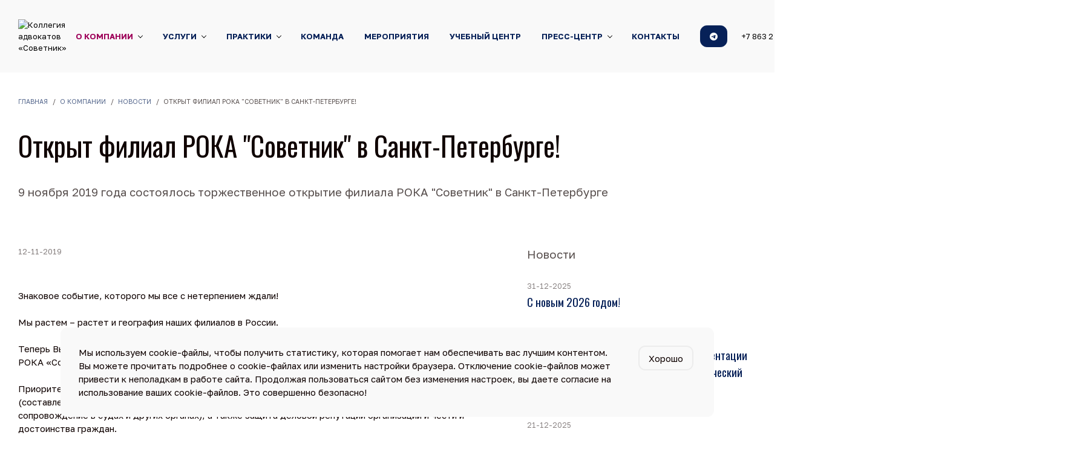

--- FILE ---
content_type: text/html; charset=UTF-8
request_url: https://roka-sovetnik.com/novosti-25732/otkryt_filial_roka_sovetnik_v_sankt-peterburge/
body_size: 7833
content:
<!DOCTYPE html>
<html lang="ru">
<head>
<meta charset="utf-8">
<meta http-equiv="X-UA-Compatible" content="IE=edge">
<meta name="generator" content="ru.from.biz">
<title>Открыт филиал РОКА &quot;Советник&quot; в Санкт-Петербурге!</title>
<meta name="title" content="Открыт филиал РОКА &quot;Советник&quot; в Санкт-Петербурге!">
<meta name="description" content="9 ноября 2019 года состоялось торжественное открытие филиала РОКА "Советник" в Санкт-Петербурге">
<meta name="keywords" content="">
<meta name="viewport" content="width=device-width, initial-scale=1, minimum-scale=1.0, shrink-to-fit=no">
<meta name="robots" content="all">
<meta name="yandex-verification" content="c9bceb8fa998f119">
<meta name="yandex-verification" content="bde9c9ef10c7cc28">
<meta name="yandex-verification" content="dbaa862b957efebe">
<meta name="yandex-verification" content="865a473dcc1d3145">
<meta name="yandex-verification" content="77fe22ece8a1479b">
<meta property="og:type" content="article">
<meta property="og:url" content="https://roka-sovetnik.com/novosti-25732/otkryt_filial_roka_sovetnik_v_sankt-peterburge/">
<meta property="og:site_name" content="Коллегия адвокатов «Советник»">
<meta property="og:image" content="https://roka-sovetnik.com/uploads/files/2025/08/06/Sovetnik_logo.svg">
<meta property="og:title" content="Открыт филиал РОКА &quot;Советник&quot; в Санкт-Петербурге!">
<meta property="og:description" content="9 ноября 2019 года состоялось торжественное открытие филиала РОКА "Советник" в Санкт-Петербурге">
<link rel="icon" href="https://roka-sovetnik.com/uploads/files/2025/08/02/Sovetnik_Favicon_(2).svg" type="image/svg+xml">
<link rel="apple-touch-icon" href="https://roka-sovetnik.com/uploads/files/2025/08/02/Sovetnik_Favicon_(2).svg">
<link rel="stylesheet" href="https://from.biz/from/cdn/default/css/from-css.min.css?d=14-01-2026-rnd1768404239">
<link rel="stylesheet" id="js-theme" href="https://roka-sovetnik.com/theme.css?ant=rnd1768404239">
<link rel="manifest" href="https://roka-sovetnik.com/manifest.json?ant=rnd1768404239">
<link rel="canonical" href="https://roka-sovetnik.com/novosti-25732/otkryt_filial_roka_sovetnik_v_sankt-peterburge/">
<base href="https://roka-sovetnik.com/">
</head>
<body class=" menu-type-classic menu-type-classic-navbar-sticky-fixed radius-lg padding-lg hover-auto"  data-from-target=".spy-scroll" data-from-spy="scroll" data-from-offset="100" data-site-id="311737" >
<div class="loading-overlay d-flex"><div class="m-auto"><div class="spinner-border" role="status" style="color:#ccc;"></div></div></div>

<div class="js-data body bg-body">
    <div class="js-header"><header id="header">
    <div class="">
        <nav id="navbar" class="navbar navbar-expand-lg bg-light navbar-light navbar-sticky-fixed navbar-links navbar-hover navbar-uppercase navbar-inner spy-scroll">
            <div class="container-fluid">
                <div class="my-auto header-logo flex-grow-0 "><a href=""><img style="max-width:none; height:80px" src="https://roka-sovetnik.com/uploads/files/2025/08/05/Sovetnik_logo1_689258d4a96ef.svg" alt="Коллегия адвокатов «Советник»"></a></div><div class="navbar-slogan d-none"></div>
                <div class="d-flex flex-grow-1 d-lg-none justify-content-end navbar-mobile">
                    <button class="btn btn-outline my-auto" type="button" data-bs-toggle="collapse"><i class="bi bi-list"></i></button>
                </div>
		        <div class="navbar-dropdown d-none d-lg-flex flex-grow-1 justify-content-end order-last order-lg-0" id="navbarNavDropdown">
		            <ul itemscope itemtype="http://schema.org/SiteNavigationElement" class="navbar-nav">
		                <li class="nav-item dropdown me-1 mb-1 my-md-auto">
    <a itemprop="url" class="nav-link dropdown-toggle active"  href="#">О компании</a>
    <ul class="dropdown-menu"><li><a itemprop="url" class="dropdown-item "  href="o_kollegii_advokatov_sovetnik/">О коллегии адвокатов «Советник»</a></li><li><a itemprop="url" class="dropdown-item "  href="ofisy/">Офисы</a></li><li><a itemprop="url" class="dropdown-item "  href="proekty-2010768899/">Проекты</a></li><li><a itemprop="url" class="dropdown-item "  href="reitingi_i_nagrady/">Рейтинги и награды</a></li><li><a itemprop="url" class="dropdown-item active"  href="novosti-25732/">Новости</a></li><li><a itemprop="url" class="dropdown-item "  href="socialnaja_otvetstvennost-996553161/">Корпоративная культура</a></li><li><a itemprop="url" class="dropdown-item "  href="istorija_kollegii/">История коллегии</a></li></ul>
</li><li class="nav-item dropdown me-1 mb-1 my-md-auto">
    <a itemprop="url" class="nav-link dropdown-toggle "  href="uslugi-311286041/">Услуги</a>
    <ul class="dropdown-menu"><li><a itemprop="url" class="dropdown-item "  href="fizicheskim_licam/">Физическим лицам</a></li><li><a itemprop="url" class="dropdown-item "  href="yuridicheskim_licam/">Юридическим лицам</a></li></ul>
</li><li class="nav-item dropdown me-1 mb-1 my-md-auto">
    <a itemprop="url" class="nav-link dropdown-toggle "  href="#">Практики</a>
    <ul class="dropdown-menu"><li><a itemprop="url" class="dropdown-item "  href="praktiki/">Отраслевые практики</a></li></ul>
</li><li class="nav-item me-1 mb-1 my-md-auto"><a itemprop="url" class="nav-link  "  href="komanda-311847/">Команда</a></li><li class="nav-item me-1 mb-1 my-md-auto"><a itemprop="url" class="nav-link  "  href="https://events.roka-sovetnik.com">Мероприятия</a></li><li class="nav-item me-1 mb-1 my-md-auto"><a itemprop="url" class="nav-link  "  href="https://education.roka-sovetnik.com/">Учебный центр</a></li><li class="nav-item dropdown me-1 mb-1 my-md-auto">
    <a itemprop="url" class="nav-link dropdown-toggle "  href="#">Пресс-центр</a>
    <ul class="dropdown-menu"><li><a itemprop="url" class="dropdown-item "  href="prezentacii_i_broshyury/">Презентации и журнал</a></li><li><a itemprop="url" class="dropdown-item "  href="video-505048801/">Видео</a></li><li><a itemprop="url" class="dropdown-item "  href="smi_o_nas/">Публикации</a></li></ul>
</li><li class="nav-item me-1 mb-1 my-md-auto"><a itemprop="url" class="nav-link  "  href="contacts-25741/">Контакты</a></li>
                    </ul>
		            <div id="menu-more-box" class="d-none dropdown navbar-nav">
		                <button type="button" class="btn btn-outline dropdown-toggle" data-bs-toggle="dropdown" aria-haspopup="true" aria-expanded="false"><i class="bi bi-three-dots"></i></button>
                        <ul class="dropdown-menu bg-primary" id="menu-more"></ul>
                    </div>
                    <div class="d-block p-3 d-xl-none d-not-empty"></div>
                    <div class="d-block d-xl-none d-not-empty"></div>
                    <div class="d-block p-3 d-xl-none d-not-empty buttons-mobile"><a href="#popup311868" class="btn btn-primary  "  data-toggle="modal-ajax-full" data-link="ajax/311868/?page_id=312748" data-class="modal-lg modal-center " ><i class="bi bi-plus"></i> &nbsp;Консультация</a><a href="https://roka-sovetnik.com/oplata-56751/" class="btn btn-primary  "  target="_blank" >Оплатить услуги</a></div>
		        </div>
		        
		        <div class="my-auto navbar-text d-none d-xl-flex ms-3 overflow-hidden- flex-grow-1"><div><div class="dropdown">
  <button class="btn btn-secondary dropdown-toggle" type="button" data-bs-toggle="dropdown" aria-expanded="false">
    <i class="bi bi-telegram"></i>
  </button>
  <ul class="dropdown-menu">
    <li><a class="dropdown-item" href="https://t.me/rokasovetnik" target="_blank">Советник. Адвокаты для жизни и бизнеса</a></li>
    <li><a class="dropdown-item" href="https://t.me/advo_Katrin" target="_blank">Адвокат Заболоцкая</a></li>
    <li><a class="dropdown-item" href="https://t.me/advokat_nalogi" target="_blank">Антюфеева про партнерство и M&A</a></li>
    <li><a class="dropdown-item" href="https://t.me/blog_advokata_batmanova" target="_blank">Блог адвоката Батманова</a></li>
    <li><a class="dropdown-item" href="https://t.me/pravonanasledstvo" target="_blank">Право на наследство</a></li>
    <li><a class="dropdown-item" href="https://t.me/agro_jurist" target="_blank">Юрист для агробизнеса</a></li>
    <li><a class="dropdown-item" href="https://t.me/kotadvokata" target="_blank">Кот адвоката | Подкаст</a></li>
    <li><a class="dropdown-item" href="https://t.me/AdvokatVoroncova" target="_blank">Адвокат Воронцова</a></li>
    <li><a class="dropdown-item" href="https://t.me/klyushina_advokat" target="_blank">Клюшина | Патентный поверенный</a></li>
    <li><a class="dropdown-item" href="https://t.me/advokatespresso" target="_blank">Адвокатский эспрессо</a></li>
    <li><a class="dropdown-item" href="https://t.me/legal_stories" target="_blank">Нескучное право</a></li>
    <li><a class="dropdown-item" href="https://t.me/adv_gorodnyanskaya" target="_blank">Адвокат Виолетта Городнянская</a></li>
  </ul>
</div></div></div><div class="my-auto navbar-text navbar-phone d-none d-xl-flex px-4 d-not-empty  flex-grow-0"><div><a class="text-decoration-none" href="tel:+78632218218">+7 863 2 218-218</a></div></div><div class="my-auto header-buttons d-none d-xl-flex d-not-empty ms-2"><a href="#popup311868" class="btn btn-primary  "  data-toggle="modal-ajax-full" data-link="ajax/311868/?page_id=312748" data-class="modal-lg modal-center " ><i class="bi bi-plus"></i> &nbsp;Консультация</a></div><div class="my-auto header-buttons d-none d-xl-flex d-not-empty ms-2"><a href="https://roka-sovetnik.com/oplata-56751/" class="btn btn-primary  "  target="_blank" >Оплатить услуги</a></div>

            </div>
        </nav>
    </div>
</header></div>
    <div class="js-content">
        <div class="js-body h-100vh" id="main_body"><div id="box311740" data-id="311740" class="section bg-body section-fluid  section-type-default section-inner  none"  >
    <div>
        <div class="container container-custom-xl  h-mini text-left d-flex" >
            <div class="section-p col-data col-text col-sticky "><div class="opacity-7 mb-3 small"><nav aria-label="breadcrumb"><ol class="breadcrumb d-block my-2 auto"><li class="breadcrumb-item"><a href="">Главная</a></li><li class="breadcrumb-item"><a href="o_kollegii/">О компании</a></li><li class="breadcrumb-item"><a href="novosti-25732/">Новости</a></li><li class="breadcrumb-item active" aria-current="page">Открыт филиал РОКА "Советник" в Санкт-Петербурге!</li></ol></nav>
<script type="application/ld+json">{"itemListElement":[{"@type":"ListItem","position":1,"item":{"@id":"https:\/\/roka-sovetnik.com\/","name":"Главная"}},{"@type":"ListItem","position":2,"item":{"@id":"https:\/\/roka-sovetnik.com\/o_kollegii\/","name":"О компании"}},{"@type":"ListItem","position":3,"item":{"@id":"https:\/\/roka-sovetnik.com\/novosti-25732\/","name":"Новости"}}],"@context":"https:\/\/schema.org","@type":"BreadcrumbList"}</script></div><h1>Открыт филиал РОКА "Советник" в Санкт-Петербурге!</h1><p class="opacity-7 lead">9 ноября 2019 года состоялось торжественное открытие филиала РОКА "Советник" в Санкт-Петербурге</p></div>
            
        </div>
        
    </div>
</div>
<div id="box311740_data" class="section scroll-top bg-body none-after">
    <div class="container container-custom-xl">
        <div class="row g-0">
            <div class="col-md-0"><aside class="sidebar me-3 d-not-empty"></aside></div>
            <div class="col-md-12"><div class="section-p d-not-empty pb-0 menu-top"></div><div class="section-p">
                
            <div class="row">
                <div class="col-lg-8"><div itemscope itemtype="https://schema.org/Article">
    <meta itemprop="headline" content="Открыт филиал РОКА "Советник" в Санкт-Петербурге!">
    <meta itemprop="articleSection" content="">
    <meta itemprop="abstract" content="9 ноября 2019 года состоялось торжественное открытие филиала РОКА "Советник" в Санкт-Петербурге">
    <meta itemprop="datePublished" content="2019-11-12T15:27:00+03:00">
<div class="opacity-5 small mb-3">12-11-2019</div><meta itemprop="dateModified" content="2022-04-27T15:27:32+03:00">
    <div class="article-body">
        <div itemprop="articleBody"><br />
Знаковое событие, которого мы все с нетерпением ждали! <br />
<br />
Мы растем – растет и география наших филиалов в России.<br />
<br />
Теперь Вы и Ваши партнеры по бизнесу могут получить квалифицированную помощь адвокатов и юристов РОКА «Советник» не только в Ростове-на-Дону, Шахтах и в Москве, но и в Санкт-Петербурге!<br />
<br />
Приоритет деятельности Санкт-Петербургского филиала – абонентское обслуживание организаций (составление и проверка договоров, обеспечение кадровой политики, ведение претензионной работы, сопровождение в судах и других органах), а также защита деловой репутации организаций и чести и достоинства граждан.<br />
<br />
Возглавила филиал адвокат, член Президиума РОКА "Советник", руководитель административной и гражданской практики Давыдова Кира Владимировна.<br />
<br />
Филиал коллегии в Санкт-Петербурге расположен по адресу:<br />
пл. Карла Фаберже, д.8, литер А, офис 630,<br />
E-mail: <a href="mailto:spb@roka-sovetnik.com">spb@roka-sovetnik.com</a><br />
Тел. 8 (812) 242-60-90, +7 (928) 155-82-24.<br />
<br />
Добро пожаловать!<br />
<br />
<a href="https://vk.com/feed?section=search&q=%23%D1%80%D0%BE%D0%BA%D0%B0%D1%81%D0%BE%D0%B2%D0%B5%D1%82%D0%BD%D0%B8%D0%BA">#рокасоветник</a> <a href="https://vk.com/feed?section=search&q=%23%D1%80%D0%BE%D1%81%D1%82%D0%BE%D0%B2%D1%81%D0%BA%D0%B0%D1%8F%D0%BE%D0%B1%D0%BB%D0%B0%D1%81%D1%82%D0%BD%D0%B0%D1%8F%D0%BA%D0%BE%D0%BB%D0%BB%D0%B5%D0%B3%D0%B8%D1%8F%D0%B0%D0%B4%D0%B2%D0%BE%D0%BA%D0%B0%D1%82%D0%BE%D0%B2%D1%81%D0%BE%D0%B2%D0%B5%D1%82%D0%BD%D0%B8%D0%BA">#ростовскаяобластнаяколлегияадвокатовсоветник</a> <a href="https://vk.com/feed?section=search&q=%23%D1%80%D0%BE%D0%BA%D0%B0%D1%81%D0%BE%D0%B2%D0%B5%D1%82%D0%BD%D0%B8%D0%BA%D0%B2%D1%81%D0%B0%D0%BD%D0%BA%D1%82%D0%BF%D0%B5%D1%82%D0%B5%D1%80%D0%B1%D1%83%D1%80%D0%B3%D0%B5">#рокасоветниквсанктпетербурге</a> <a href="https://vk.com/feed?section=search&q=%23%D1%81%D0%B0%D0%BD%D0%BA%D1%82%D0%BF%D0%B5%D1%82%D0%B5%D1%80%D0%B1%D1%83%D1%80%D0%B3%D1%81%D0%BA%D0%B8%D0%B9%D1%84%D0%B8%D0%BB%D0%B8%D0%B0%D0%BB%D1%80%D0%BE%D0%BA%D0%B0%D1%81%D0%BE%D0%B2%D0%B5%D1%82%D0%BD%D0%B8%D0%BA">#санктпетербургскийфилиалрокасоветник</a> <a href="https://vk.com/feed?section=search&q=%23%D1%81%D0%BE%D0%B2%D0%B5%D1%82%D0%BD%D0%B8%D0%BA%D0%B2%D0%BF%D0%B5%D1%82%D0%B5%D1%80%D0%B1%D1%83%D1%80%D0%B3%D0%B5">#советниквпетербурге</a> <a href="https://vk.com/feed?section=search&q=%23%D0%B0%D0%B4%D0%B2%D0%BE%D0%BA%D0%B0%D1%82%D1%8B%D0%B2%D1%80%D0%BE%D1%81%D1%82%D0%BE%D0%B2%D0%B5">#адвокатывростове</a> <a href="https://vk.com/feed?section=search&q=%23%D0%B0%D0%B4%D0%B2%D0%BE%D0%BA%D0%B0%D1%82%D1%8B%D0%B2%D0%BC%D0%BE%D1%81%D0%BA%D0%B2%D0%B5">#адвокатывмоскве</a> <a href="https://vk.com/feed?section=search&q=%23%D0%B0%D0%B4%D0%B2%D0%BE%D0%BA%D0%B0%D1%82%D1%8B%D0%B2%D1%81%D0%B0%D0%BD%D0%BA%D1%82%D0%BF%D0%B5%D1%82%D0%B5%D1%80%D0%B1%D1%83%D1%80%D0%B3%D0%B5">#адвокатывсанктпетербурге</a><br><script src="https://yastatic.net/share2/share.js"></script>
            <div class="ya-share2" data-curtain   data-services="telegram"></div></div>
    </div>
    <br>
    
    <div class="my-3"><div class="lightbox list-box-icon-md photos-cols-4 photos-gutter-md thumbs-auto mb-3"><a href="https://roka-sovetnik.com/uploads/files/2022/04/27/IMG_5164.jpg" data-toggle="lightbox-from" title="" class="d-inline-block img-height"><img class="img-fluid lazyload" data-original="https://roka-sovetnik.com/uploads/files/2022/04/27/IMG_5164.jpg" alt=""></a><a href="https://roka-sovetnik.com/uploads/files/2022/04/27/IMG_7592_Facetune_11-11-2019-12-26-56.jpg" data-toggle="lightbox-from" title="" class="d-inline-block img-height"><img class="img-fluid lazyload" data-original="https://roka-sovetnik.com/uploads/files/2022/04/27/IMG_7592_Facetune_11-11-2019-12-26-56.jpg" alt=""></a><a href="https://roka-sovetnik.com/uploads/files/2022/04/27/WhatsApp_Image_2019-11-09_at_175536.jpeg" data-toggle="lightbox-from" title="" class="d-inline-block img-height"><img class="img-fluid lazyload" data-original="https://roka-sovetnik.com/uploads/files/2022/04/27/WhatsApp_Image_2019-11-09_at_175536.jpeg" alt=""></a><a href="https://roka-sovetnik.com/uploads/files/2022/04/27/WhatsApp_Image_2019-11-09_at_175620.jpeg" data-toggle="lightbox-from" title="" class="d-inline-block img-height"><img class="img-fluid lazyload" data-original="https://roka-sovetnik.com/uploads/files/2022/04/27/WhatsApp_Image_2019-11-09_at_175620.jpeg" alt=""></a></div></div>
    
    
</div></div>
                <div class="col-lg-4 ps-lg-4"><div id="box583902" data-id="583902" class="section bg-body section-fluid  section-type-pages  section-static"  >
    <div>
        <div class="container container-custom-xl  h-zero auto d-flex" >
            <div class="section-p col-data col-text col-sticky  my-auto "><p class="opacity-7 lead">Новости</p><div id="row-583902" class="row  row-cols-lg-1"><div class="col-lg-12">
    <div class="list-box    list-box-icon-top list-box-icon-md list-box-icon-form-source "   data-wow-duration="0.4s" data-wow-delay="0.1s">
        
        <div class="list-box-info">
            <div><p class="date mb-1  opacity-5">31-12-2025</p><h2 class="h5"><a   href="novosti-25732/s_novym_2026_godom/">С новым 2026 годом!</a></h2></div>
		</div>
	</div>
</div><div class="col-lg-12">
    <div class="list-box    list-box-icon-top list-box-icon-md list-box-icon-form-source "   data-wow-duration="0.4s" data-wow-delay="0.2s">
        
        <div class="list-box-info">
            <div><p class="date mb-1  opacity-5">29-12-2025</p><h2 class="h5"><a   href="novosti-25732/roka_sovetnik_prinjala_uchastie_v_prezentacii_uchebnogo_proekta_yufu__kriminalisticheskii_poligon_2.0/">РОКА «Советник» приняла участие в презентации учебного проекта ЮФУ — «Криминалистический полигон 2.0»</a></h2></div>
		</div>
	</div>
</div><div class="col-lg-12">
    <div class="list-box    list-box-icon-top list-box-icon-md list-box-icon-form-source "   data-wow-duration="0.4s" data-wow-delay="0.3s">
        
        <div class="list-box-info">
            <div><p class="date mb-1  opacity-5">21-12-2025</p><h2 class="h5"><a   href="novosti-25732/roka_sovetnik_vypustila_korporativnyi_zhurnal__advokat-s/">РОКА «Советник» выпустила корпоративный журнал — «Адвокат-с»</a></h2></div>
		</div>
	</div>
</div><div class="col-lg-12">
    <div class="list-box    list-box-icon-top list-box-icon-md list-box-icon-form-source "   data-wow-duration="0.4s" data-wow-delay="0.3s">
        
        <div class="list-box-info">
            <div><p class="date mb-1  opacity-5">18-12-2025</p><h2 class="h5"><a   href="novosti-25732/roka_sovetnik_vystupila_generalnym_partnerom_mezhregionalnogo_konkursa_yurist_dona/">РОКА «Советник» выступила генеральным партнером межрегионального конкурса «Юрист Дона»-2025</a></h2></div>
		</div>
	</div>
</div><div class="col-lg-12">
    <div class="list-box    list-box-icon-top list-box-icon-md list-box-icon-form-source "   data-wow-duration="0.4s" data-wow-delay="0.3s">
        
        <div class="list-box-info">
            <div><p class="date mb-1  opacity-5">17-12-2025</p><h2 class="h5"><a   href="novosti-25732/roka_sovetnik_vystupila_partnerom_konferencii_buh.sovet-2026_v_krasnodare/">РОКА «Советник» выступила партнером конференции БУХ.СОВЕТ-2026 в Краснодаре</a></h2></div>
		</div>
	</div>
</div></div></div>
            
        </div>
        
    </div>
</div></div>
            </div>
    
            </div></div>
            <div class="col-md-0"><aside class="sidebar ms-4 d-not-empty"></aside></div>
        </div>
    </div>
</div>
<div id="window321905" class="box-window  bottom_wide" data-window-id="321905" data-window-delay="" data-window="default" data-window-body-class="" data-window-show="week">
	<div class="container ">
	    <div class="card bg-light  p-3">
	        <div class="row g-0">
	            <div class="col-md-0"></div>
	            <div class="col-md-12"><div class="card-body d-flex justify-content-between"><div class="card-text">Мы используем cookie-файлы, чтобы получить статистику, которая помогает нам обеспечивать вас лучшим контентом. <br/>
Вы можете прочитать подробнее о cookie-файлах или изменить настройки браузера. 
Отключение cookie-файлов может привести к неполадкам в работе сайта. Продолжая пользоваться сайтом без изменения настроек, вы даете согласие на использование ваших cookie-файлов. Это совершенно безопасно!</div><div class="section-buttons m-0"><div class="js-window-btn d-inline-block"><button type="button" class="btn btn-outline" >Хорошо</button></div></div></div></div>
             </div>	        
        </div>
	</div>
</div><!-- PARSING  [0, 0, 0, 0.073]  --></div>
        <div class="js-footer"><footer id="footer"  class=" bg-light ">
    <div>
	    <div>
            <div class="container container-custom-xl">
                <div class="d-block d-sm-flex justify-content-between section-p">
				    <div class="mt-0">
				        <div class="d-not-empty mb-4"><div class="d-flex flex-wrap text-uppercase"><div class="d-inline-block me-3"><a  class="d-inline-block fw-bold mb-2" href="#">О компании</a><div class="my-1 me-3 small opacity-5"><a  href="o_kollegii_advokatov_sovetnik/">О коллегии адвокатов «Советник»</a></div><div class="my-1 me-3 small opacity-5"><a  href="ofisy/">Офисы</a></div><div class="my-1 me-3 small opacity-5"><a  href="proekty-2010768899/">Проекты</a></div><div class="my-1 me-3 small opacity-5"><a  href="reitingi_i_nagrady/">Рейтинги и награды</a></div><div class="my-1 me-3 small opacity-5"><a  href="novosti-25732/">Новости</a></div><div class="my-1 me-3 small opacity-5"><a  href="istorija_kollegii/">История коллегии</a></div></div><div class="d-inline-block me-3"><a  class="d-inline-block fw-bold mb-2" href="uslugi-311286041/">Услуги</a><div class="my-1 me-3 small opacity-5"><a  href="fizicheskim_licam/">Физическим лицам</a></div><div class="my-1 me-3 small opacity-5"><a  href="yuridicheskim_licam/">Юридическим лицам</a></div></div><div class="d-inline-block me-3"><a  class="d-inline-block fw-bold mb-2" href="komanda-311847/">Команда</a></div><div class="d-inline-block me-3"><a  class="d-inline-block fw-bold mb-2" href="#">Пресс-центр</a><div class="my-1 me-3 small opacity-5"><a  href="prezentacii_i_broshyury/">Презентации и журнал</a></div><div class="my-1 me-3 small opacity-5"><a  href="video-505048801/">Видео</a></div><div class="my-1 me-3 small opacity-5"><a  href="smi_o_nas/">Публикации</a></div></div><div class="d-inline-block me-3"><a  class="d-inline-block fw-bold mb-2" href="contacts-25741/">Контакты</a></div></div></div>
    				    <div class="d-not-empty opacity-5"><hr><br>
<a href="https://fparf.ru/" target="_blank">Федеральная палата адвокатов</a>  |  <a href="https://apro.fparf.ru/" target="_blank">Адвокатская палата Ростовской области</a>  |  <a href="https://www.advgazeta.ru/" target="_blank">Адвокатская газета</a><br>
<a href="https://minjust.gov.ru/ru/" target="_blank">Министерство юстиции Российской Федерации</a>  |  <a href="https://to61.minjust.gov.ru/ru/" target="_blank">Главное управление Министерства юстиции Российской Федерации по Ростовской области</a></div>
        				<div class="d-not-empty opacity-5 mt-4 section-buttons"></div>
		    		    <div class="d-not-empty opacity-5 mt-3"></div>
			    	</div>
                    <div class="mt-3 mt-sm-0 text-sm-end">
                        <p class="h3 mb-1 footer-phone"><a class="text-decoration-none" href="tel:+78632218218">+7 863 2 218-218</a></p>
                        <p class="m-0"><a href="mailto:roka-sovetnik@roka-sovetnik.com">roka-sovetnik@roka-sovetnik.com</a></p>
                    </div>
		    	</div>
		    </div>
	    </div>
    	<div class="border-top">
            <div class="container container-custom-xl">
                <div class="d-flex justify-content-between section-p">
                    <div class="my-3 text-sm-end footer-logo"><a href="" class="logo opacity-5"></a></div>
                    <div class="my-3 text-sm-start opacity-5"><div class="d-md-flex flex-md-wrap"><div class="mb-1 me-4 opacity-link"><a  class="d-inline-block" href="https://roka-sovetnik.com/file/554326/">Политика конфиденциальности</a></div><div class="mb-1 me-4 opacity-link"><a  class="d-inline-block" href="https://roka-sovetnik.com/file/554340/">Согласие на обработку персональных данных</a></div><div class="mb-1 me-4 opacity-link"><a  class="d-inline-block" href="/ocenka_uslovii_truda/">Правовая информация</a></div></div></div>
			    	<div class="my-3 text-sm-start opacity-5">&copy; РОКА «Советник». 2005-2026<br>Ростов-на-Дону, ул. Береговая, 8</div>
			    </div>
		    </div>
	    </div>
	</div>
	
</footer>
</div>
    </div>
</div>



            <div class="modal fade" data-backdrop="false"  id="modal-notify" tabindex="-1">
                <div class="modal-dialog modal-sm modal-dialog-centered">
                    <div class="modal-content border-0">
                        <!-- Уведомление -->
                    </div>
                </div>
            </div>
            
<script src="https://from.biz/from/cdn/default/js/from-js-footer.min.js?d=14-01-2026-rnd1768404239"></script>

<!-- Yandex.Metrika counter -->
<script>
   (function(m,e,t,r,i,k,a){m[i]=m[i]||function(){(m[i].a=m[i].a||[]).push(arguments)};
   m[i].l=1*new Date();
   for (var j = 0; j < document.scripts.length; j++) {if (document.scripts[j].src === r) { return; }}
   k=e.createElement(t),a=e.getElementsByTagName(t)[0],k.async=1,k.src=r,a.parentNode.insertBefore(k,a)})
   (window, document, "script", "https://mc.yandex.ru/metrika/tag.js", "ym");

   ym(98776748, "init", {
        clickmap:true,
        trackLinks:true,
        accurateTrackBounce:true,
        webvisor:true
   });
</script>
<noscript><div><img src="https://mc.yandex.ru/watch/98776748" style="position:absolute; left:-9999px;" alt=""></div></noscript>
<!-- /Yandex.Metrika counter --><script>
document.addEventListener("click", (e) => {
  const link = e.target.closest('a.nav-link[href="https://education.roka-sovetnik.com/"]');
  if (!link) return;

  e.preventDefault();

  const message = "Вы переходите по внешней ссылке на партнерский сайт Коллегии – «Советник-Образование».\n\nЕсли вы не хотите переходить на эту страницу, то можете вернуться на предыдущую.";

  if (confirm(message)) {
    window.location.href = link.href;
  }
});
</script>
<!-- Yandex.Metrika counter --> <script> (function(m,e,t,r,i,k,a){m[i]=m[i]||function(){(m[i].a=m[i].a||[]).push(arguments)}; m[i].l=1*new Date(); for (var j = 0; j < document.scripts.length; j++) {if (document.scripts[j].src === r) { return; }} k=e.createElement(t),a=e.getElementsByTagName(t)[0],k.async=1,k.src=r,a.parentNode.insertBefore(k,a)}) (window, document, "script", "https://mc.yandex.ru/metrika/tag.js", "ym"); ym(92884332, "init", { clickmap:true, trackLinks:true, accurateTrackBounce:true }); </script> <noscript><div><img src="https://mc.yandex.ru/watch/92884332" style="position:absolute; left:-9999px;" alt=""></div></noscript> <!-- /Yandex.Metrika counter -->
</body>
</html>

--- FILE ---
content_type: text/css
request_url: https://from.biz/from/cdn/default/css/from-css.min.css?d=14-01-2026-rnd1768404239
body_size: 68233
content:
@charset "UTF-8";/*!
 * Bootstrap v5.0.2 (https://getbootstrap.com/)
 * Copyright 2011-2021 The Bootstrap Authors
 * Copyright 2011-2021 Twitter, Inc.
 * Licensed under MIT (https://github.com/twbs/bootstrap/blob/main/LICENSE)
 */:root{--bs-blue:#0d6efd;--bs-indigo:#6610f2;--bs-purple:#6f42c1;--bs-pink:#d63384;--bs-red:#dc3545;--bs-orange:#fd7e14;--bs-yellow:#ffc107;--bs-green:#198754;--bs-teal:#20c997;--bs-cyan:#0dcaf0;--bs-white:#fff;--bs-gray:#6c757d;--bs-gray-dark:#343a40;--bs-primary:#0d6efd;--bs-secondary:#6c757d;--bs-success:#198754;--bs-info:#0dcaf0;--bs-warning:#ffc107;--bs-danger:#dc3545;--bs-light:#f8f9fa;--bs-dark:#212529;--bs-font-sans-serif:system-ui,-apple-system,"Segoe UI",Roboto,"Helvetica Neue",Arial,"Noto Sans","Liberation Sans",sans-serif,"Apple Color Emoji","Segoe UI Emoji","Segoe UI Symbol","Noto Color Emoji";--bs-font-monospace:SFMono-Regular,Menlo,Monaco,Consolas,"Liberation Mono","Courier New",monospace;--bs-gradient:linear-gradient(180deg, rgba(255, 255, 255, 0.15), rgba(255, 255, 255, 0))}*,::after,::before{box-sizing:border-box}@media (prefers-reduced-motion:no-preference){:root{scroll-behavior:smooth}}body{margin:0;font-family:var(--bs-font-sans-serif);font-size:1rem;font-weight:400;line-height:1.5;color:#212529;background-color:#fff;-webkit-text-size-adjust:100%;-webkit-tap-highlight-color:transparent}hr{margin:1rem 0;color:inherit;background-color:currentColor;border:0;opacity:.25}hr:not([size]){height:1px}.h1,.h2,.h3,.h4,.h5,.h6,h1,h2,h3,h4,h5,h6{margin-top:0;margin-bottom:.5rem;font-weight:500;line-height:1.2}.h1,h1{font-size:calc(1.375rem + 1.5vw)}@media (min-width:1200px){.h1,h1{font-size:2.5rem}}.h2,h2{font-size:calc(1.325rem + .9vw)}@media (min-width:1200px){.h2,h2{font-size:2rem}}.h3,h3{font-size:calc(1.3rem + .6vw)}@media (min-width:1200px){.h3,h3{font-size:1.75rem}}.h4,h4{font-size:calc(1.275rem + .3vw)}@media (min-width:1200px){.h4,h4{font-size:1.5rem}}.h5,h5{font-size:1.25rem}.h6,h6{font-size:1rem}p{margin-top:0;margin-bottom:1rem}abbr[data-bs-original-title],abbr[title]{-webkit-text-decoration:underline dotted;text-decoration:underline dotted;cursor:help;-webkit-text-decoration-skip-ink:none;text-decoration-skip-ink:none}address{margin-bottom:1rem;font-style:normal;line-height:inherit}ol,ul{padding-left:2rem}dl,ol,ul{margin-top:0;margin-bottom:1rem}ol ol,ol ul,ul ol,ul ul{margin-bottom:0}dt{font-weight:700}dd{margin-bottom:.5rem;margin-left:0}blockquote{margin:0 0 1rem}b,strong{font-weight:bolder}.small,small{font-size:.875em}.mark,mark{padding:.2em;background-color:#fcf8e3}sub,sup{position:relative;font-size:.75em;line-height:0;vertical-align:baseline}sub{bottom:-.25em}sup{top:-.5em}a{color:#0d6efd;text-decoration:underline}a:hover{color:#0a58ca}a:not([href]):not([class]),a:not([href]):not([class]):hover{color:inherit;text-decoration:none}code,kbd,pre,samp{font-family:var(--bs-font-monospace);font-size:1em;direction:ltr;unicode-bidi:bidi-override}pre{display:block;margin-top:0;margin-bottom:1rem;overflow:auto;font-size:.875em}pre code{font-size:inherit;color:inherit;word-break:normal}code{font-size:.875em;color:#d63384;word-wrap:break-word}a>code{color:inherit}kbd{padding:.2rem .4rem;font-size:.875em;color:#fff;background-color:#212529;border-radius:.2rem}kbd kbd{padding:0;font-size:1em;font-weight:700}figure{margin:0 0 1rem}img,svg{vertical-align:middle}table{caption-side:bottom;border-collapse:collapse}caption{padding-top:.5rem;padding-bottom:.5rem;color:#6c757d;text-align:left}th{text-align:inherit;text-align:-webkit-match-parent}tbody,td,tfoot,th,thead,tr{border-color:inherit;border-style:solid;border-width:0}label{display:inline-block}button{border-radius:0}button:focus:not(:focus-visible){outline:0}button,input,optgroup,select,textarea{margin:0;font-family:inherit;font-size:inherit;line-height:inherit}button,select{text-transform:none}[role=button]{cursor:pointer}select{word-wrap:normal}select:disabled{opacity:1}[list]::-webkit-calendar-picker-indicator{display:none}[type=button],[type=reset],[type=submit],button{-webkit-appearance:button}[type=button]:not(:disabled),[type=reset]:not(:disabled),[type=submit]:not(:disabled),button:not(:disabled){cursor:pointer}::-moz-focus-inner{padding:0;border-style:none}textarea{resize:vertical}fieldset{min-width:0;padding:0;margin:0;border:0}legend{float:left;width:100%;padding:0;margin-bottom:.5rem;font-size:calc(1.275rem + .3vw);line-height:inherit}@media (min-width:1200px){legend{font-size:1.5rem}}legend+*{clear:left}::-webkit-datetime-edit-day-field,::-webkit-datetime-edit-fields-wrapper,::-webkit-datetime-edit-hour-field,::-webkit-datetime-edit-minute,::-webkit-datetime-edit-month-field,::-webkit-datetime-edit-text,::-webkit-datetime-edit-year-field{padding:0}::-webkit-inner-spin-button{height:auto}[type=search]{outline-offset:-2px;-webkit-appearance:textfield}::-webkit-search-decoration{-webkit-appearance:none}::-webkit-color-swatch-wrapper{padding:0}::file-selector-button{font:inherit}::-webkit-file-upload-button{font:inherit;-webkit-appearance:button}output{display:inline-block}iframe{border:0}summary{display:list-item;cursor:pointer}progress{vertical-align:baseline}[hidden]{display:none!important}.lead{font-size:1.25rem;font-weight:300}.display-1{font-size:calc(1.625rem + 4.5vw);font-weight:300;line-height:1.2}@media (min-width:1200px){.display-1{font-size:5rem}}.display-2{font-size:calc(1.575rem + 3.9vw);font-weight:300;line-height:1.2}@media (min-width:1200px){.display-2{font-size:4.5rem}}.display-3{font-size:calc(1.525rem + 3.3vw);font-weight:300;line-height:1.2}@media (min-width:1200px){.display-3{font-size:4rem}}.display-4{font-size:calc(1.475rem + 2.7vw);font-weight:300;line-height:1.2}@media (min-width:1200px){.display-4{font-size:3.5rem}}.display-5{font-size:calc(1.425rem + 2.1vw);font-weight:300;line-height:1.2}@media (min-width:1200px){.display-5{font-size:3rem}}.display-6{font-size:calc(1.375rem + 1.5vw);font-weight:300;line-height:1.2}@media (min-width:1200px){.display-6{font-size:2.5rem}}.list-unstyled{padding-left:0;list-style:none}.list-inline{padding-left:0;list-style:none}.list-inline-item{display:inline-block}.list-inline-item:not(:last-child){margin-right:.5rem}.initialism{font-size:.875em;text-transform:uppercase}.blockquote{margin-bottom:1rem;font-size:1.25rem}.blockquote>:last-child{margin-bottom:0}.blockquote-footer{margin-top:-1rem;margin-bottom:1rem;font-size:.875em;color:#6c757d}.blockquote-footer::before{content:"— "}.img-fluid{max-width:100%;height:auto}.img-thumbnail{padding:.25rem;background-color:#fff;border:1px solid #dee2e6;border-radius:.25rem;max-width:100%;height:auto}.figure{display:inline-block}.figure-img{margin-bottom:.5rem;line-height:1}.figure-caption{font-size:.875em;color:#6c757d}.container,.container-fluid,.container-lg,.container-md,.container-sm,.container-xl,.container-xxl{width:100%;padding-right:var(--bs-gutter-x,.75rem);padding-left:var(--bs-gutter-x,.75rem);margin-right:auto;margin-left:auto}@media (min-width:576px){.container,.container-sm{max-width:540px}}@media (min-width:768px){.container,.container-md,.container-sm{max-width:720px}}@media (min-width:992px){.container,.container-lg,.container-md,.container-sm{max-width:960px}}@media (min-width:1200px){.container,.container-lg,.container-md,.container-sm,.container-xl{max-width:1140px}}@media (min-width:1400px){.container,.container-lg,.container-md,.container-sm,.container-xl,.container-xxl{max-width:1320px}}.row{--bs-gutter-x:1.5rem;--bs-gutter-y:0;display:flex;flex-wrap:wrap;margin-top:calc(var(--bs-gutter-y) * -1);margin-right:calc(var(--bs-gutter-x) * -.5);margin-left:calc(var(--bs-gutter-x) * -.5)}.row>*{flex-shrink:0;width:100%;max-width:100%;padding-right:calc(var(--bs-gutter-x) * .5);padding-left:calc(var(--bs-gutter-x) * .5);margin-top:var(--bs-gutter-y)}.col{flex:1 0 0%}.row-cols-auto>*{flex:0 0 auto;width:auto}.row-cols-1>*{flex:0 0 auto;width:100%}.row-cols-2>*{flex:0 0 auto;width:50%}.row-cols-3>*{flex:0 0 auto;width:33.3333333333%}.row-cols-4>*{flex:0 0 auto;width:25%}.row-cols-5>*{flex:0 0 auto;width:20%}.row-cols-6>*{flex:0 0 auto;width:16.6666666667%}@media (min-width:576px){.col-sm{flex:1 0 0%}.row-cols-sm-auto>*{flex:0 0 auto;width:auto}.row-cols-sm-1>*{flex:0 0 auto;width:100%}.row-cols-sm-2>*{flex:0 0 auto;width:50%}.row-cols-sm-3>*{flex:0 0 auto;width:33.3333333333%}.row-cols-sm-4>*{flex:0 0 auto;width:25%}.row-cols-sm-5>*{flex:0 0 auto;width:20%}.row-cols-sm-6>*{flex:0 0 auto;width:16.6666666667%}}@media (min-width:768px){.col-md{flex:1 0 0%}.row-cols-md-auto>*{flex:0 0 auto;width:auto}.row-cols-md-1>*{flex:0 0 auto;width:100%}.row-cols-md-2>*{flex:0 0 auto;width:50%}.row-cols-md-3>*{flex:0 0 auto;width:33.3333333333%}.row-cols-md-4>*{flex:0 0 auto;width:25%}.row-cols-md-5>*{flex:0 0 auto;width:20%}.row-cols-md-6>*{flex:0 0 auto;width:16.6666666667%}}@media (min-width:992px){.col-lg{flex:1 0 0%}.row-cols-lg-auto>*{flex:0 0 auto;width:auto}.row-cols-lg-1>*{flex:0 0 auto;width:100%}.row-cols-lg-2>*{flex:0 0 auto;width:50%}.row-cols-lg-3>*{flex:0 0 auto;width:33.3333333333%}.row-cols-lg-4>*{flex:0 0 auto;width:25%}.row-cols-lg-5>*{flex:0 0 auto;width:20%}.row-cols-lg-6>*{flex:0 0 auto;width:16.6666666667%}}@media (min-width:1200px){.col-xl{flex:1 0 0%}.row-cols-xl-auto>*{flex:0 0 auto;width:auto}.row-cols-xl-1>*{flex:0 0 auto;width:100%}.row-cols-xl-2>*{flex:0 0 auto;width:50%}.row-cols-xl-3>*{flex:0 0 auto;width:33.3333333333%}.row-cols-xl-4>*{flex:0 0 auto;width:25%}.row-cols-xl-5>*{flex:0 0 auto;width:20%}.row-cols-xl-6>*{flex:0 0 auto;width:16.6666666667%}}@media (min-width:1400px){.col-xxl{flex:1 0 0%}.row-cols-xxl-auto>*{flex:0 0 auto;width:auto}.row-cols-xxl-1>*{flex:0 0 auto;width:100%}.row-cols-xxl-2>*{flex:0 0 auto;width:50%}.row-cols-xxl-3>*{flex:0 0 auto;width:33.3333333333%}.row-cols-xxl-4>*{flex:0 0 auto;width:25%}.row-cols-xxl-5>*{flex:0 0 auto;width:20%}.row-cols-xxl-6>*{flex:0 0 auto;width:16.6666666667%}}.col-auto{flex:0 0 auto;width:auto}.col-1{flex:0 0 auto;width:8.33333333%}.col-2{flex:0 0 auto;width:16.66666667%}.col-3{flex:0 0 auto;width:25%}.col-4{flex:0 0 auto;width:33.33333333%}.col-5{flex:0 0 auto;width:41.66666667%}.col-6{flex:0 0 auto;width:50%}.col-7{flex:0 0 auto;width:58.33333333%}.col-8{flex:0 0 auto;width:66.66666667%}.col-9{flex:0 0 auto;width:75%}.col-10{flex:0 0 auto;width:83.33333333%}.col-11{flex:0 0 auto;width:91.66666667%}.col-12{flex:0 0 auto;width:100%}.offset-1{margin-left:8.33333333%}.offset-2{margin-left:16.66666667%}.offset-3{margin-left:25%}.offset-4{margin-left:33.33333333%}.offset-5{margin-left:41.66666667%}.offset-6{margin-left:50%}.offset-7{margin-left:58.33333333%}.offset-8{margin-left:66.66666667%}.offset-9{margin-left:75%}.offset-10{margin-left:83.33333333%}.offset-11{margin-left:91.66666667%}.g-0,.gx-0{--bs-gutter-x:0}.g-0,.gy-0{--bs-gutter-y:0}.g-1,.gx-1{--bs-gutter-x:.25rem}.g-1,.gy-1{--bs-gutter-y:.25rem}.g-2,.gx-2{--bs-gutter-x:.5rem}.g-2,.gy-2{--bs-gutter-y:.5rem}.g-3,.gx-3{--bs-gutter-x:1rem}.g-3,.gy-3{--bs-gutter-y:1rem}.g-4,.gx-4{--bs-gutter-x:1.5rem}.g-4,.gy-4{--bs-gutter-y:1.5rem}.g-5,.gx-5{--bs-gutter-x:3rem}.g-5,.gy-5{--bs-gutter-y:3rem}@media (min-width:576px){.col-sm-auto{flex:0 0 auto;width:auto}.col-sm-1{flex:0 0 auto;width:8.33333333%}.col-sm-2{flex:0 0 auto;width:16.66666667%}.col-sm-3{flex:0 0 auto;width:25%}.col-sm-4{flex:0 0 auto;width:33.33333333%}.col-sm-5{flex:0 0 auto;width:41.66666667%}.col-sm-6{flex:0 0 auto;width:50%}.col-sm-7{flex:0 0 auto;width:58.33333333%}.col-sm-8{flex:0 0 auto;width:66.66666667%}.col-sm-9{flex:0 0 auto;width:75%}.col-sm-10{flex:0 0 auto;width:83.33333333%}.col-sm-11{flex:0 0 auto;width:91.66666667%}.col-sm-12{flex:0 0 auto;width:100%}.offset-sm-0{margin-left:0}.offset-sm-1{margin-left:8.33333333%}.offset-sm-2{margin-left:16.66666667%}.offset-sm-3{margin-left:25%}.offset-sm-4{margin-left:33.33333333%}.offset-sm-5{margin-left:41.66666667%}.offset-sm-6{margin-left:50%}.offset-sm-7{margin-left:58.33333333%}.offset-sm-8{margin-left:66.66666667%}.offset-sm-9{margin-left:75%}.offset-sm-10{margin-left:83.33333333%}.offset-sm-11{margin-left:91.66666667%}.g-sm-0,.gx-sm-0{--bs-gutter-x:0}.g-sm-0,.gy-sm-0{--bs-gutter-y:0}.g-sm-1,.gx-sm-1{--bs-gutter-x:.25rem}.g-sm-1,.gy-sm-1{--bs-gutter-y:.25rem}.g-sm-2,.gx-sm-2{--bs-gutter-x:.5rem}.g-sm-2,.gy-sm-2{--bs-gutter-y:.5rem}.g-sm-3,.gx-sm-3{--bs-gutter-x:1rem}.g-sm-3,.gy-sm-3{--bs-gutter-y:1rem}.g-sm-4,.gx-sm-4{--bs-gutter-x:1.5rem}.g-sm-4,.gy-sm-4{--bs-gutter-y:1.5rem}.g-sm-5,.gx-sm-5{--bs-gutter-x:3rem}.g-sm-5,.gy-sm-5{--bs-gutter-y:3rem}}@media (min-width:768px){.col-md-auto{flex:0 0 auto;width:auto}.col-md-1{flex:0 0 auto;width:8.33333333%}.col-md-2{flex:0 0 auto;width:16.66666667%}.col-md-3{flex:0 0 auto;width:25%}.col-md-4{flex:0 0 auto;width:33.33333333%}.col-md-5{flex:0 0 auto;width:41.66666667%}.col-md-6{flex:0 0 auto;width:50%}.col-md-7{flex:0 0 auto;width:58.33333333%}.col-md-8{flex:0 0 auto;width:66.66666667%}.col-md-9{flex:0 0 auto;width:75%}.col-md-10{flex:0 0 auto;width:83.33333333%}.col-md-11{flex:0 0 auto;width:91.66666667%}.col-md-12{flex:0 0 auto;width:100%}.offset-md-0{margin-left:0}.offset-md-1{margin-left:8.33333333%}.offset-md-2{margin-left:16.66666667%}.offset-md-3{margin-left:25%}.offset-md-4{margin-left:33.33333333%}.offset-md-5{margin-left:41.66666667%}.offset-md-6{margin-left:50%}.offset-md-7{margin-left:58.33333333%}.offset-md-8{margin-left:66.66666667%}.offset-md-9{margin-left:75%}.offset-md-10{margin-left:83.33333333%}.offset-md-11{margin-left:91.66666667%}.g-md-0,.gx-md-0{--bs-gutter-x:0}.g-md-0,.gy-md-0{--bs-gutter-y:0}.g-md-1,.gx-md-1{--bs-gutter-x:.25rem}.g-md-1,.gy-md-1{--bs-gutter-y:.25rem}.g-md-2,.gx-md-2{--bs-gutter-x:.5rem}.g-md-2,.gy-md-2{--bs-gutter-y:.5rem}.g-md-3,.gx-md-3{--bs-gutter-x:1rem}.g-md-3,.gy-md-3{--bs-gutter-y:1rem}.g-md-4,.gx-md-4{--bs-gutter-x:1.5rem}.g-md-4,.gy-md-4{--bs-gutter-y:1.5rem}.g-md-5,.gx-md-5{--bs-gutter-x:3rem}.g-md-5,.gy-md-5{--bs-gutter-y:3rem}}@media (min-width:992px){.col-lg-auto{flex:0 0 auto;width:auto}.col-lg-1{flex:0 0 auto;width:8.33333333%}.col-lg-2{flex:0 0 auto;width:16.66666667%}.col-lg-3{flex:0 0 auto;width:25%}.col-lg-4{flex:0 0 auto;width:33.33333333%}.col-lg-5{flex:0 0 auto;width:41.66666667%}.col-lg-6{flex:0 0 auto;width:50%}.col-lg-7{flex:0 0 auto;width:58.33333333%}.col-lg-8{flex:0 0 auto;width:66.66666667%}.col-lg-9{flex:0 0 auto;width:75%}.col-lg-10{flex:0 0 auto;width:83.33333333%}.col-lg-11{flex:0 0 auto;width:91.66666667%}.col-lg-12{flex:0 0 auto;width:100%}.offset-lg-0{margin-left:0}.offset-lg-1{margin-left:8.33333333%}.offset-lg-2{margin-left:16.66666667%}.offset-lg-3{margin-left:25%}.offset-lg-4{margin-left:33.33333333%}.offset-lg-5{margin-left:41.66666667%}.offset-lg-6{margin-left:50%}.offset-lg-7{margin-left:58.33333333%}.offset-lg-8{margin-left:66.66666667%}.offset-lg-9{margin-left:75%}.offset-lg-10{margin-left:83.33333333%}.offset-lg-11{margin-left:91.66666667%}.g-lg-0,.gx-lg-0{--bs-gutter-x:0}.g-lg-0,.gy-lg-0{--bs-gutter-y:0}.g-lg-1,.gx-lg-1{--bs-gutter-x:.25rem}.g-lg-1,.gy-lg-1{--bs-gutter-y:.25rem}.g-lg-2,.gx-lg-2{--bs-gutter-x:.5rem}.g-lg-2,.gy-lg-2{--bs-gutter-y:.5rem}.g-lg-3,.gx-lg-3{--bs-gutter-x:1rem}.g-lg-3,.gy-lg-3{--bs-gutter-y:1rem}.g-lg-4,.gx-lg-4{--bs-gutter-x:1.5rem}.g-lg-4,.gy-lg-4{--bs-gutter-y:1.5rem}.g-lg-5,.gx-lg-5{--bs-gutter-x:3rem}.g-lg-5,.gy-lg-5{--bs-gutter-y:3rem}}@media (min-width:1200px){.col-xl-auto{flex:0 0 auto;width:auto}.col-xl-1{flex:0 0 auto;width:8.33333333%}.col-xl-2{flex:0 0 auto;width:16.66666667%}.col-xl-3{flex:0 0 auto;width:25%}.col-xl-4{flex:0 0 auto;width:33.33333333%}.col-xl-5{flex:0 0 auto;width:41.66666667%}.col-xl-6{flex:0 0 auto;width:50%}.col-xl-7{flex:0 0 auto;width:58.33333333%}.col-xl-8{flex:0 0 auto;width:66.66666667%}.col-xl-9{flex:0 0 auto;width:75%}.col-xl-10{flex:0 0 auto;width:83.33333333%}.col-xl-11{flex:0 0 auto;width:91.66666667%}.col-xl-12{flex:0 0 auto;width:100%}.offset-xl-0{margin-left:0}.offset-xl-1{margin-left:8.33333333%}.offset-xl-2{margin-left:16.66666667%}.offset-xl-3{margin-left:25%}.offset-xl-4{margin-left:33.33333333%}.offset-xl-5{margin-left:41.66666667%}.offset-xl-6{margin-left:50%}.offset-xl-7{margin-left:58.33333333%}.offset-xl-8{margin-left:66.66666667%}.offset-xl-9{margin-left:75%}.offset-xl-10{margin-left:83.33333333%}.offset-xl-11{margin-left:91.66666667%}.g-xl-0,.gx-xl-0{--bs-gutter-x:0}.g-xl-0,.gy-xl-0{--bs-gutter-y:0}.g-xl-1,.gx-xl-1{--bs-gutter-x:.25rem}.g-xl-1,.gy-xl-1{--bs-gutter-y:.25rem}.g-xl-2,.gx-xl-2{--bs-gutter-x:.5rem}.g-xl-2,.gy-xl-2{--bs-gutter-y:.5rem}.g-xl-3,.gx-xl-3{--bs-gutter-x:1rem}.g-xl-3,.gy-xl-3{--bs-gutter-y:1rem}.g-xl-4,.gx-xl-4{--bs-gutter-x:1.5rem}.g-xl-4,.gy-xl-4{--bs-gutter-y:1.5rem}.g-xl-5,.gx-xl-5{--bs-gutter-x:3rem}.g-xl-5,.gy-xl-5{--bs-gutter-y:3rem}}@media (min-width:1400px){.col-xxl-auto{flex:0 0 auto;width:auto}.col-xxl-1{flex:0 0 auto;width:8.33333333%}.col-xxl-2{flex:0 0 auto;width:16.66666667%}.col-xxl-3{flex:0 0 auto;width:25%}.col-xxl-4{flex:0 0 auto;width:33.33333333%}.col-xxl-5{flex:0 0 auto;width:41.66666667%}.col-xxl-6{flex:0 0 auto;width:50%}.col-xxl-7{flex:0 0 auto;width:58.33333333%}.col-xxl-8{flex:0 0 auto;width:66.66666667%}.col-xxl-9{flex:0 0 auto;width:75%}.col-xxl-10{flex:0 0 auto;width:83.33333333%}.col-xxl-11{flex:0 0 auto;width:91.66666667%}.col-xxl-12{flex:0 0 auto;width:100%}.offset-xxl-0{margin-left:0}.offset-xxl-1{margin-left:8.33333333%}.offset-xxl-2{margin-left:16.66666667%}.offset-xxl-3{margin-left:25%}.offset-xxl-4{margin-left:33.33333333%}.offset-xxl-5{margin-left:41.66666667%}.offset-xxl-6{margin-left:50%}.offset-xxl-7{margin-left:58.33333333%}.offset-xxl-8{margin-left:66.66666667%}.offset-xxl-9{margin-left:75%}.offset-xxl-10{margin-left:83.33333333%}.offset-xxl-11{margin-left:91.66666667%}.g-xxl-0,.gx-xxl-0{--bs-gutter-x:0}.g-xxl-0,.gy-xxl-0{--bs-gutter-y:0}.g-xxl-1,.gx-xxl-1{--bs-gutter-x:.25rem}.g-xxl-1,.gy-xxl-1{--bs-gutter-y:.25rem}.g-xxl-2,.gx-xxl-2{--bs-gutter-x:.5rem}.g-xxl-2,.gy-xxl-2{--bs-gutter-y:.5rem}.g-xxl-3,.gx-xxl-3{--bs-gutter-x:1rem}.g-xxl-3,.gy-xxl-3{--bs-gutter-y:1rem}.g-xxl-4,.gx-xxl-4{--bs-gutter-x:1.5rem}.g-xxl-4,.gy-xxl-4{--bs-gutter-y:1.5rem}.g-xxl-5,.gx-xxl-5{--bs-gutter-x:3rem}.g-xxl-5,.gy-xxl-5{--bs-gutter-y:3rem}}.table{--bs-table-bg:transparent;--bs-table-accent-bg:transparent;--bs-table-striped-color:#212529;--bs-table-striped-bg:rgba(0, 0, 0, 0.05);--bs-table-active-color:#212529;--bs-table-active-bg:rgba(0, 0, 0, 0.1);--bs-table-hover-color:#212529;--bs-table-hover-bg:rgba(0, 0, 0, 0.075);width:100%;margin-bottom:1rem;color:#212529;vertical-align:top;border-color:#dee2e6}.table>:not(caption)>*>*{padding:.5rem .5rem;background-color:var(--bs-table-bg);border-bottom-width:1px;box-shadow:inset 0 0 0 9999px var(--bs-table-accent-bg)}.table>tbody{vertical-align:inherit}.table>thead{vertical-align:bottom}.table>:not(:last-child)>:last-child>*{border-bottom-color:currentColor}.caption-top{caption-side:top}.table-sm>:not(caption)>*>*{padding:.25rem .25rem}.table-bordered>:not(caption)>*{border-width:1px 0}.table-bordered>:not(caption)>*>*{border-width:0 1px}.table-borderless>:not(caption)>*>*{border-bottom-width:0}.table-striped>tbody>tr:nth-of-type(odd){--bs-table-accent-bg:var(--bs-table-striped-bg);color:var(--bs-table-striped-color)}.table-active{--bs-table-accent-bg:var(--bs-table-active-bg);color:var(--bs-table-active-color)}.table-hover>tbody>tr:hover{--bs-table-accent-bg:var(--bs-table-hover-bg);color:var(--bs-table-hover-color)}.table-primary{--bs-table-bg:#cfe2ff;--bs-table-striped-bg:#c5d7f2;--bs-table-striped-color:#000;--bs-table-active-bg:#bacbe6;--bs-table-active-color:#000;--bs-table-hover-bg:#bfd1ec;--bs-table-hover-color:#000;color:#000;border-color:#bacbe6}.table-secondary{--bs-table-bg:#e2e3e5;--bs-table-striped-bg:#d7d8da;--bs-table-striped-color:#000;--bs-table-active-bg:#cbccce;--bs-table-active-color:#000;--bs-table-hover-bg:#d1d2d4;--bs-table-hover-color:#000;color:#000;border-color:#cbccce}.table-success{--bs-table-bg:#d1e7dd;--bs-table-striped-bg:#c7dbd2;--bs-table-striped-color:#000;--bs-table-active-bg:#bcd0c7;--bs-table-active-color:#000;--bs-table-hover-bg:#c1d6cc;--bs-table-hover-color:#000;color:#000;border-color:#bcd0c7}.table-info{--bs-table-bg:#cff4fc;--bs-table-striped-bg:#c5e8ef;--bs-table-striped-color:#000;--bs-table-active-bg:#badce3;--bs-table-active-color:#000;--bs-table-hover-bg:#bfe2e9;--bs-table-hover-color:#000;color:#000;border-color:#badce3}.table-warning{--bs-table-bg:#fff3cd;--bs-table-striped-bg:#f2e7c3;--bs-table-striped-color:#000;--bs-table-active-bg:#e6dbb9;--bs-table-active-color:#000;--bs-table-hover-bg:#ece1be;--bs-table-hover-color:#000;color:#000;border-color:#e6dbb9}.table-danger{--bs-table-bg:#f8d7da;--bs-table-striped-bg:#eccccf;--bs-table-striped-color:#000;--bs-table-active-bg:#dfc2c4;--bs-table-active-color:#000;--bs-table-hover-bg:#e5c7ca;--bs-table-hover-color:#000;color:#000;border-color:#dfc2c4}.table-light{--bs-table-bg:#f8f9fa;--bs-table-striped-bg:#ecedee;--bs-table-striped-color:#000;--bs-table-active-bg:#dfe0e1;--bs-table-active-color:#000;--bs-table-hover-bg:#e5e6e7;--bs-table-hover-color:#000;color:#000;border-color:#dfe0e1}.table-dark{--bs-table-bg:#212529;--bs-table-striped-bg:#2c3034;--bs-table-striped-color:#fff;--bs-table-active-bg:#373b3e;--bs-table-active-color:#fff;--bs-table-hover-bg:#323539;--bs-table-hover-color:#fff;color:#fff;border-color:#373b3e}.table-responsive{overflow-x:auto;-webkit-overflow-scrolling:touch}@media (max-width:575.98px){.table-responsive-sm{overflow-x:auto;-webkit-overflow-scrolling:touch}}@media (max-width:767.98px){.table-responsive-md{overflow-x:auto;-webkit-overflow-scrolling:touch}}@media (max-width:991.98px){.table-responsive-lg{overflow-x:auto;-webkit-overflow-scrolling:touch}}@media (max-width:1199.98px){.table-responsive-xl{overflow-x:auto;-webkit-overflow-scrolling:touch}}@media (max-width:1399.98px){.table-responsive-xxl{overflow-x:auto;-webkit-overflow-scrolling:touch}}.form-label{margin-bottom:.5rem}.col-form-label{padding-top:calc(.375rem + 1px);padding-bottom:calc(.375rem + 1px);margin-bottom:0;font-size:inherit;line-height:1.5}.col-form-label-lg{padding-top:calc(.5rem + 1px);padding-bottom:calc(.5rem + 1px);font-size:1.25rem}.col-form-label-sm{padding-top:calc(.25rem + 1px);padding-bottom:calc(.25rem + 1px);font-size:.875rem}.form-text{margin-top:.25rem;font-size:.875em;color:#6c757d}.form-control{display:block;width:100%;padding:.375rem .75rem;font-size:1rem;font-weight:400;line-height:1.5;color:#212529;background-color:#fff;background-clip:padding-box;border:1px solid #ced4da;-webkit-appearance:none;-moz-appearance:none;appearance:none;border-radius:.25rem;transition:border-color .15s ease-in-out,box-shadow .15s ease-in-out}@media (prefers-reduced-motion:reduce){.form-control{transition:none}}.form-control[type=file]{overflow:hidden}.form-control[type=file]:not(:disabled):not([readonly]){cursor:pointer}.form-control:focus{color:#212529;background-color:#fff;border-color:#86b7fe;outline:0;box-shadow:0 0 0 .25rem rgba(13,110,253,.25)}.form-control::-webkit-date-and-time-value{height:1.5em}.form-control::-moz-placeholder{color:#6c757d;opacity:1}.form-control::placeholder{color:#6c757d;opacity:1}.form-control:disabled,.form-control[readonly]{background-color:#e9ecef;opacity:1}.form-control::file-selector-button{padding:.375rem .75rem;margin:-.375rem -.75rem;-webkit-margin-end:.75rem;margin-inline-end:.75rem;color:#212529;background-color:#e9ecef;pointer-events:none;border-color:inherit;border-style:solid;border-width:0;border-inline-end-width:1px;border-radius:0;transition:color .15s ease-in-out,background-color .15s ease-in-out,border-color .15s ease-in-out,box-shadow .15s ease-in-out}@media (prefers-reduced-motion:reduce){.form-control::file-selector-button{transition:none}}.form-control:hover:not(:disabled):not([readonly])::file-selector-button{background-color:#dde0e3}.form-control::-webkit-file-upload-button{padding:.375rem .75rem;margin:-.375rem -.75rem;-webkit-margin-end:.75rem;margin-inline-end:.75rem;color:#212529;background-color:#e9ecef;pointer-events:none;border-color:inherit;border-style:solid;border-width:0;border-inline-end-width:1px;border-radius:0;-webkit-transition:color .15s ease-in-out,background-color .15s ease-in-out,border-color .15s ease-in-out,box-shadow .15s ease-in-out;transition:color .15s ease-in-out,background-color .15s ease-in-out,border-color .15s ease-in-out,box-shadow .15s ease-in-out}@media (prefers-reduced-motion:reduce){.form-control::-webkit-file-upload-button{-webkit-transition:none;transition:none}}.form-control:hover:not(:disabled):not([readonly])::-webkit-file-upload-button{background-color:#dde0e3}.form-control-plaintext{display:block;width:100%;padding:.375rem 0;margin-bottom:0;line-height:1.5;color:#212529;background-color:transparent;border:solid transparent;border-width:1px 0}.form-control-plaintext.form-control-lg,.form-control-plaintext.form-control-sm{padding-right:0;padding-left:0}.form-control-sm{min-height:calc(1.5em + (.5rem + 2px));padding:.25rem .5rem;font-size:.875rem;border-radius:.2rem}.form-control-sm::file-selector-button{padding:.25rem .5rem;margin:-.25rem -.5rem;-webkit-margin-end:.5rem;margin-inline-end:.5rem}.form-control-sm::-webkit-file-upload-button{padding:.25rem .5rem;margin:-.25rem -.5rem;-webkit-margin-end:.5rem;margin-inline-end:.5rem}.form-control-lg{min-height:calc(1.5em + (1rem + 2px));padding:.5rem 1rem;font-size:1.25rem;border-radius:.3rem}.form-control-lg::file-selector-button{padding:.5rem 1rem;margin:-.5rem -1rem;-webkit-margin-end:1rem;margin-inline-end:1rem}.form-control-lg::-webkit-file-upload-button{padding:.5rem 1rem;margin:-.5rem -1rem;-webkit-margin-end:1rem;margin-inline-end:1rem}textarea.form-control{min-height:calc(1.5em + (.75rem + 2px))}textarea.form-control-sm{min-height:calc(1.5em + (.5rem + 2px))}textarea.form-control-lg{min-height:calc(1.5em + (1rem + 2px))}.form-control-color{max-width:3rem;height:auto;padding:.375rem}.form-control-color:not(:disabled):not([readonly]){cursor:pointer}.form-control-color::-moz-color-swatch{height:1.5em;border-radius:.25rem}.form-control-color::-webkit-color-swatch{height:1.5em;border-radius:.25rem}.form-select{display:block;width:100%;padding:.375rem 2.25rem .375rem .75rem;-moz-padding-start:calc(0.75rem - 3px);font-size:1rem;font-weight:400;line-height:1.5;color:#212529;background-color:#fff;background-image:url("data:image/svg+xml,%3csvg xmlns='http://www.w3.org/2000/svg' viewBox='0 0 16 16'%3e%3cpath fill='none' stroke='%23343a40' stroke-linecap='round' stroke-linejoin='round' stroke-width='2' d='M2 5l6 6 6-6'/%3e%3c/svg%3e");background-repeat:no-repeat;background-position:right .75rem center;background-size:16px 12px;border:1px solid #ced4da;border-radius:.25rem;transition:border-color .15s ease-in-out,box-shadow .15s ease-in-out;-webkit-appearance:none;-moz-appearance:none;appearance:none}@media (prefers-reduced-motion:reduce){.form-select{transition:none}}.form-select:focus{border-color:#86b7fe;outline:0;box-shadow:0 0 0 .25rem rgba(13,110,253,.25)}.form-select[multiple],.form-select[size]:not([size="1"]){padding-right:.75rem;background-image:none}.form-select:disabled{background-color:#e9ecef}.form-select:-moz-focusring{color:transparent;text-shadow:0 0 0 #212529}.form-select-sm{padding-top:.25rem;padding-bottom:.25rem;padding-left:.5rem;font-size:.875rem}.form-select-lg{padding-top:.5rem;padding-bottom:.5rem;padding-left:1rem;font-size:1.25rem}.form-check{display:block;min-height:1.5rem;padding-left:1.5em;margin-bottom:.125rem}.form-check .form-check-input{float:left;margin-left:-1.5em}.form-check-input{width:1em;height:1em;margin-top:.25em;vertical-align:top;background-color:#fff;background-repeat:no-repeat;background-position:center;background-size:contain;border:1px solid rgba(0,0,0,.25);-webkit-appearance:none;-moz-appearance:none;appearance:none;-webkit-print-color-adjust:exact;color-adjust:exact}.form-check-input[type=checkbox]{border-radius:.25em}.form-check-input[type=radio]{border-radius:50%}.form-check-input:active{filter:brightness(90%)}.form-check-input:focus{border-color:#86b7fe;outline:0;box-shadow:0 0 0 .25rem rgba(13,110,253,.25)}.form-check-input:checked{background-color:#0d6efd;border-color:#0d6efd}.form-check-input:checked[type=checkbox]{background-image:url("data:image/svg+xml,%3csvg xmlns='http://www.w3.org/2000/svg' viewBox='0 0 20 20'%3e%3cpath fill='none' stroke='%23fff' stroke-linecap='round' stroke-linejoin='round' stroke-width='3' d='M6 10l3 3l6-6'/%3e%3c/svg%3e")}.form-check-input:checked[type=radio]{background-image:url("data:image/svg+xml,%3csvg xmlns='http://www.w3.org/2000/svg' viewBox='-4 -4 8 8'%3e%3ccircle r='2' fill='%23fff'/%3e%3c/svg%3e")}.form-check-input[type=checkbox]:indeterminate{background-color:#0d6efd;border-color:#0d6efd;background-image:url("data:image/svg+xml,%3csvg xmlns='http://www.w3.org/2000/svg' viewBox='0 0 20 20'%3e%3cpath fill='none' stroke='%23fff' stroke-linecap='round' stroke-linejoin='round' stroke-width='3' d='M6 10h8'/%3e%3c/svg%3e")}.form-check-input:disabled{pointer-events:none;filter:none;opacity:.5}.form-check-input:disabled~.form-check-label,.form-check-input[disabled]~.form-check-label{opacity:.5}.form-switch{padding-left:2.5em}.form-switch .form-check-input{width:2em;margin-left:-2.5em;background-image:url("data:image/svg+xml,%3csvg xmlns='http://www.w3.org/2000/svg' viewBox='-4 -4 8 8'%3e%3ccircle r='3' fill='rgba%280, 0, 0, 0.25%29'/%3e%3c/svg%3e");background-position:left center;border-radius:2em;transition:background-position .15s ease-in-out}@media (prefers-reduced-motion:reduce){.form-switch .form-check-input{transition:none}}.form-switch .form-check-input:focus{background-image:url("data:image/svg+xml,%3csvg xmlns='http://www.w3.org/2000/svg' viewBox='-4 -4 8 8'%3e%3ccircle r='3' fill='%2386b7fe'/%3e%3c/svg%3e")}.form-switch .form-check-input:checked{background-position:right center;background-image:url("data:image/svg+xml,%3csvg xmlns='http://www.w3.org/2000/svg' viewBox='-4 -4 8 8'%3e%3ccircle r='3' fill='%23fff'/%3e%3c/svg%3e")}.form-check-inline{display:inline-block;margin-right:1rem}.btn-check{position:absolute;clip:rect(0,0,0,0);pointer-events:none}.btn-check:disabled+.btn,.btn-check[disabled]+.btn{pointer-events:none;filter:none;opacity:.65}.form-range{width:100%;height:1.5rem;padding:0;background-color:transparent;-webkit-appearance:none;-moz-appearance:none;appearance:none}.form-range:focus{outline:0}.form-range:focus::-webkit-slider-thumb{box-shadow:0 0 0 1px #fff,0 0 0 .25rem rgba(13,110,253,.25)}.form-range:focus::-moz-range-thumb{box-shadow:0 0 0 1px #fff,0 0 0 .25rem rgba(13,110,253,.25)}.form-range::-moz-focus-outer{border:0}.form-range::-webkit-slider-thumb{width:1rem;height:1rem;margin-top:-.25rem;background-color:#0d6efd;border:0;border-radius:1rem;-webkit-transition:background-color .15s ease-in-out,border-color .15s ease-in-out,box-shadow .15s ease-in-out;transition:background-color .15s ease-in-out,border-color .15s ease-in-out,box-shadow .15s ease-in-out;-webkit-appearance:none;appearance:none}@media (prefers-reduced-motion:reduce){.form-range::-webkit-slider-thumb{-webkit-transition:none;transition:none}}.form-range::-webkit-slider-thumb:active{background-color:#b6d4fe}.form-range::-webkit-slider-runnable-track{width:100%;height:.5rem;color:transparent;cursor:pointer;background-color:#dee2e6;border-color:transparent;border-radius:1rem}.form-range::-moz-range-thumb{width:1rem;height:1rem;background-color:#0d6efd;border:0;border-radius:1rem;-moz-transition:background-color .15s ease-in-out,border-color .15s ease-in-out,box-shadow .15s ease-in-out;transition:background-color .15s ease-in-out,border-color .15s ease-in-out,box-shadow .15s ease-in-out;-moz-appearance:none;appearance:none}@media (prefers-reduced-motion:reduce){.form-range::-moz-range-thumb{-moz-transition:none;transition:none}}.form-range::-moz-range-thumb:active{background-color:#b6d4fe}.form-range::-moz-range-track{width:100%;height:.5rem;color:transparent;cursor:pointer;background-color:#dee2e6;border-color:transparent;border-radius:1rem}.form-range:disabled{pointer-events:none}.form-range:disabled::-webkit-slider-thumb{background-color:#adb5bd}.form-range:disabled::-moz-range-thumb{background-color:#adb5bd}.form-floating{position:relative}.form-floating>.form-control,.form-floating>.form-select{height:calc(3.5rem + 2px);line-height:1.25}.form-floating>label{position:absolute;top:0;left:0;height:100%;padding:1rem .75rem;pointer-events:none;border:1px solid transparent;transform-origin:0 0;transition:opacity .1s ease-in-out,transform .1s ease-in-out}@media (prefers-reduced-motion:reduce){.form-floating>label{transition:none}}.form-floating>.form-control{padding:1rem .75rem}.form-floating>.form-control::-moz-placeholder{color:transparent}.form-floating>.form-control::placeholder{color:transparent}.form-floating>.form-control:not(:-moz-placeholder-shown){padding-top:1.625rem;padding-bottom:.625rem}.form-floating>.form-control:focus,.form-floating>.form-control:not(:placeholder-shown){padding-top:1.625rem;padding-bottom:.625rem}.form-floating>.form-control:-webkit-autofill{padding-top:1.625rem;padding-bottom:.625rem}.form-floating>.form-select{padding-top:1.625rem;padding-bottom:.625rem}.form-floating>.form-control:not(:-moz-placeholder-shown)~label{opacity:.65;transform:scale(.85) translateY(-.5rem) translateX(.15rem)}.form-floating>.form-control:focus~label,.form-floating>.form-control:not(:placeholder-shown)~label,.form-floating>.form-select~label{opacity:.65;transform:scale(.85) translateY(-.5rem) translateX(.15rem)}.form-floating>.form-control:-webkit-autofill~label{opacity:.65;transform:scale(.85) translateY(-.5rem) translateX(.15rem)}.input-group{position:relative;display:flex;flex-wrap:wrap;align-items:stretch;width:100%}.input-group>.form-control,.input-group>.form-select{position:relative;flex:1 1 auto;width:1%;min-width:0}.input-group>.form-control:focus,.input-group>.form-select:focus{z-index:3}.input-group .btn{position:relative;z-index:2}.input-group .btn:focus{z-index:3}.input-group-text{display:flex;align-items:center;padding:.375rem .75rem;font-size:1rem;font-weight:400;line-height:1.5;color:#212529;text-align:center;white-space:nowrap;background-color:#e9ecef;border:1px solid #ced4da;border-radius:.25rem}.input-group-lg>.btn,.input-group-lg>.form-control,.input-group-lg>.form-select,.input-group-lg>.input-group-text{padding:.5rem 1rem;font-size:1.25rem;border-radius:.3rem}.input-group-sm>.btn,.input-group-sm>.form-control,.input-group-sm>.form-select,.input-group-sm>.input-group-text{padding:.25rem .5rem;font-size:.875rem;border-radius:.2rem}.input-group-lg>.form-select,.input-group-sm>.form-select{padding-right:3rem}.input-group:not(.has-validation)>.dropdown-toggle:nth-last-child(n+3),.input-group:not(.has-validation)>:not(:last-child):not(.dropdown-toggle):not(.dropdown-menu){border-top-right-radius:0;border-bottom-right-radius:0}.input-group.has-validation>.dropdown-toggle:nth-last-child(n+4),.input-group.has-validation>:nth-last-child(n+3):not(.dropdown-toggle):not(.dropdown-menu){border-top-right-radius:0;border-bottom-right-radius:0}.input-group>:not(:first-child):not(.dropdown-menu):not(.valid-tooltip):not(.valid-feedback):not(.invalid-tooltip):not(.invalid-feedback){margin-left:-1px;border-top-left-radius:0;border-bottom-left-radius:0}.valid-feedback{display:none;width:100%;margin-top:.25rem;font-size:.875em;color:#198754}.valid-tooltip{position:absolute;top:100%;z-index:5;display:none;max-width:100%;padding:.25rem .5rem;margin-top:.1rem;font-size:.875rem;color:#fff;background-color:rgba(25,135,84,.9);border-radius:.25rem}.is-valid~.valid-feedback,.is-valid~.valid-tooltip,.was-validated :valid~.valid-feedback,.was-validated :valid~.valid-tooltip{display:block}.form-control.is-valid,.was-validated .form-control:valid{border-color:#198754;padding-right:calc(1.5em + .75rem);background-image:url("data:image/svg+xml,%3csvg xmlns='http://www.w3.org/2000/svg' viewBox='0 0 8 8'%3e%3cpath fill='%23198754' d='M2.3 6.73L.6 4.53c-.4-1.04.46-1.4 1.1-.8l1.1 1.4 3.4-3.8c.6-.63 1.6-.27 1.2.7l-4 4.6c-.43.5-.8.4-1.1.1z'/%3e%3c/svg%3e");background-repeat:no-repeat;background-position:right calc(.375em + .1875rem) center;background-size:calc(.75em + .375rem)}.form-control.is-valid:focus,.was-validated .form-control:valid:focus{border-color:#198754;box-shadow:0 0 0 .25rem rgba(25,135,84,.25)}.was-validated textarea.form-control:valid,textarea.form-control.is-valid{padding-right:calc(1.5em + .75rem);background-position:top calc(.375em + .1875rem) right}.form-select.is-valid,.was-validated .form-select:valid{border-color:#198754}.form-select.is-valid:not([multiple]):not([size]),.form-select.is-valid:not([multiple])[size="1"],.was-validated .form-select:valid:not([multiple]):not([size]),.was-validated .form-select:valid:not([multiple])[size="1"]{padding-right:4.125rem;background-image:url("data:image/svg+xml,%3csvg xmlns='http://www.w3.org/2000/svg' viewBox='0 0 16 16'%3e%3cpath fill='none' stroke='%23343a40' stroke-linecap='round' stroke-linejoin='round' stroke-width='2' d='M2 5l6 6 6-6'/%3e%3c/svg%3e"),url("data:image/svg+xml,%3csvg xmlns='http://www.w3.org/2000/svg' viewBox='0 0 8 8'%3e%3cpath fill='%23198754' d='M2.3 6.73L.6 4.53c-.4-1.04.46-1.4 1.1-.8l1.1 1.4 3.4-3.8c.6-.63 1.6-.27 1.2.7l-4 4.6c-.43.5-.8.4-1.1.1z'/%3e%3c/svg%3e");background-position:right .75rem center,center right 2.25rem;background-size:16px 12px,calc(.75em + .375rem)}.form-select.is-valid:focus,.was-validated .form-select:valid:focus{border-color:#198754;box-shadow:0 0 0 .25rem rgba(25,135,84,.25)}.form-check-input.is-valid,.was-validated .form-check-input:valid{border-color:#198754}.form-check-input.is-valid:checked,.was-validated .form-check-input:valid:checked{background-color:#198754}.form-check-input.is-valid:focus,.was-validated .form-check-input:valid:focus{box-shadow:0 0 0 .25rem rgba(25,135,84,.25)}.form-check-input.is-valid~.form-check-label,.was-validated .form-check-input:valid~.form-check-label{color:#198754}.form-check-inline .form-check-input~.valid-feedback{margin-left:.5em}.input-group .form-control.is-valid,.input-group .form-select.is-valid,.was-validated .input-group .form-control:valid,.was-validated .input-group .form-select:valid{z-index:1}.input-group .form-control.is-valid:focus,.input-group .form-select.is-valid:focus,.was-validated .input-group .form-control:valid:focus,.was-validated .input-group .form-select:valid:focus{z-index:3}.invalid-feedback{display:none;width:100%;margin-top:.25rem;font-size:.875em;color:#dc3545}.invalid-tooltip{position:absolute;top:100%;z-index:5;display:none;max-width:100%;padding:.25rem .5rem;margin-top:.1rem;font-size:.875rem;color:#fff;background-color:rgba(220,53,69,.9);border-radius:.25rem}.is-invalid~.invalid-feedback,.is-invalid~.invalid-tooltip,.was-validated :invalid~.invalid-feedback,.was-validated :invalid~.invalid-tooltip{display:block}.form-control.is-invalid,.was-validated .form-control:invalid{border-color:#dc3545;padding-right:calc(1.5em + .75rem);background-image:url("data:image/svg+xml,%3csvg xmlns='http://www.w3.org/2000/svg' viewBox='0 0 12 12' width='12' height='12' fill='none' stroke='%23dc3545'%3e%3ccircle cx='6' cy='6' r='4.5'/%3e%3cpath stroke-linejoin='round' d='M5.8 3.6h.4L6 6.5z'/%3e%3ccircle cx='6' cy='8.2' r='.6' fill='%23dc3545' stroke='none'/%3e%3c/svg%3e");background-repeat:no-repeat;background-position:right calc(.375em + .1875rem) center;background-size:calc(.75em + .375rem)}.form-control.is-invalid:focus,.was-validated .form-control:invalid:focus{border-color:#dc3545;box-shadow:0 0 0 .25rem rgba(220,53,69,.25)}.was-validated textarea.form-control:invalid,textarea.form-control.is-invalid{padding-right:calc(1.5em + .75rem);background-position:top calc(.375em + .1875rem) right}.form-select.is-invalid,.was-validated .form-select:invalid{border-color:#dc3545}.form-select.is-invalid:not([multiple]):not([size]),.form-select.is-invalid:not([multiple])[size="1"],.was-validated .form-select:invalid:not([multiple]):not([size]),.was-validated .form-select:invalid:not([multiple])[size="1"]{padding-right:4.125rem;background-image:url("data:image/svg+xml,%3csvg xmlns='http://www.w3.org/2000/svg' viewBox='0 0 16 16'%3e%3cpath fill='none' stroke='%23343a40' stroke-linecap='round' stroke-linejoin='round' stroke-width='2' d='M2 5l6 6 6-6'/%3e%3c/svg%3e"),url("data:image/svg+xml,%3csvg xmlns='http://www.w3.org/2000/svg' viewBox='0 0 12 12' width='12' height='12' fill='none' stroke='%23dc3545'%3e%3ccircle cx='6' cy='6' r='4.5'/%3e%3cpath stroke-linejoin='round' d='M5.8 3.6h.4L6 6.5z'/%3e%3ccircle cx='6' cy='8.2' r='.6' fill='%23dc3545' stroke='none'/%3e%3c/svg%3e");background-position:right .75rem center,center right 2.25rem;background-size:16px 12px,calc(.75em + .375rem)}.form-select.is-invalid:focus,.was-validated .form-select:invalid:focus{border-color:#dc3545;box-shadow:0 0 0 .25rem rgba(220,53,69,.25)}.form-check-input.is-invalid,.was-validated .form-check-input:invalid{border-color:#dc3545}.form-check-input.is-invalid:checked,.was-validated .form-check-input:invalid:checked{background-color:#dc3545}.form-check-input.is-invalid:focus,.was-validated .form-check-input:invalid:focus{box-shadow:0 0 0 .25rem rgba(220,53,69,.25)}.form-check-input.is-invalid~.form-check-label,.was-validated .form-check-input:invalid~.form-check-label{color:#dc3545}.form-check-inline .form-check-input~.invalid-feedback{margin-left:.5em}.input-group .form-control.is-invalid,.input-group .form-select.is-invalid,.was-validated .input-group .form-control:invalid,.was-validated .input-group .form-select:invalid{z-index:2}.input-group .form-control.is-invalid:focus,.input-group .form-select.is-invalid:focus,.was-validated .input-group .form-control:invalid:focus,.was-validated .input-group .form-select:invalid:focus{z-index:3}.btn{display:inline-block;font-weight:400;line-height:1.5;color:#212529;text-align:center;text-decoration:none;vertical-align:middle;cursor:pointer;-webkit-user-select:none;-moz-user-select:none;user-select:none;background-color:transparent;border:1px solid transparent;padding:.375rem .75rem;font-size:1rem;border-radius:.25rem;transition:color .15s ease-in-out,background-color .15s ease-in-out,border-color .15s ease-in-out,box-shadow .15s ease-in-out}@media (prefers-reduced-motion:reduce){.btn{transition:none}}.btn:hover{color:#212529}.btn-check:focus+.btn,.btn:focus{outline:0;box-shadow:0 0 0 .25rem rgba(13,110,253,.25)}.btn.disabled,.btn:disabled,fieldset:disabled .btn{pointer-events:none;opacity:.65}.btn-primary{color:#fff;background-color:#0d6efd;border-color:#0d6efd}.btn-primary:hover{color:#fff;background-color:#0b5ed7;border-color:#0a58ca}.btn-check:focus+.btn-primary,.btn-primary:focus{color:#fff;background-color:#0b5ed7;border-color:#0a58ca;box-shadow:0 0 0 .25rem rgba(49,132,253,.5)}.btn-check:active+.btn-primary,.btn-check:checked+.btn-primary,.btn-primary.active,.btn-primary:active,.show>.btn-primary.dropdown-toggle{color:#fff;background-color:#0a58ca;border-color:#0a53be}.btn-check:active+.btn-primary:focus,.btn-check:checked+.btn-primary:focus,.btn-primary.active:focus,.btn-primary:active:focus,.show>.btn-primary.dropdown-toggle:focus{box-shadow:0 0 0 .25rem rgba(49,132,253,.5)}.btn-primary.disabled,.btn-primary:disabled{color:#fff;background-color:#0d6efd;border-color:#0d6efd}.btn-secondary{color:#fff;background-color:#6c757d;border-color:#6c757d}.btn-secondary:hover{color:#fff;background-color:#5c636a;border-color:#565e64}.btn-check:focus+.btn-secondary,.btn-secondary:focus{color:#fff;background-color:#5c636a;border-color:#565e64;box-shadow:0 0 0 .25rem rgba(130,138,145,.5)}.btn-check:active+.btn-secondary,.btn-check:checked+.btn-secondary,.btn-secondary.active,.btn-secondary:active,.show>.btn-secondary.dropdown-toggle{color:#fff;background-color:#565e64;border-color:#51585e}.btn-check:active+.btn-secondary:focus,.btn-check:checked+.btn-secondary:focus,.btn-secondary.active:focus,.btn-secondary:active:focus,.show>.btn-secondary.dropdown-toggle:focus{box-shadow:0 0 0 .25rem rgba(130,138,145,.5)}.btn-secondary.disabled,.btn-secondary:disabled{color:#fff;background-color:#6c757d;border-color:#6c757d}.btn-success{color:#fff;background-color:#198754;border-color:#198754}.btn-success:hover{color:#fff;background-color:#157347;border-color:#146c43}.btn-check:focus+.btn-success,.btn-success:focus{color:#fff;background-color:#157347;border-color:#146c43;box-shadow:0 0 0 .25rem rgba(60,153,110,.5)}.btn-check:active+.btn-success,.btn-check:checked+.btn-success,.btn-success.active,.btn-success:active,.show>.btn-success.dropdown-toggle{color:#fff;background-color:#146c43;border-color:#13653f}.btn-check:active+.btn-success:focus,.btn-check:checked+.btn-success:focus,.btn-success.active:focus,.btn-success:active:focus,.show>.btn-success.dropdown-toggle:focus{box-shadow:0 0 0 .25rem rgba(60,153,110,.5)}.btn-success.disabled,.btn-success:disabled{color:#fff;background-color:#198754;border-color:#198754}.btn-info{color:#000;background-color:#0dcaf0;border-color:#0dcaf0}.btn-info:hover{color:#000;background-color:#31d2f2;border-color:#25cff2}.btn-check:focus+.btn-info,.btn-info:focus{color:#000;background-color:#31d2f2;border-color:#25cff2;box-shadow:0 0 0 .25rem rgba(11,172,204,.5)}.btn-check:active+.btn-info,.btn-check:checked+.btn-info,.btn-info.active,.btn-info:active,.show>.btn-info.dropdown-toggle{color:#000;background-color:#3dd5f3;border-color:#25cff2}.btn-check:active+.btn-info:focus,.btn-check:checked+.btn-info:focus,.btn-info.active:focus,.btn-info:active:focus,.show>.btn-info.dropdown-toggle:focus{box-shadow:0 0 0 .25rem rgba(11,172,204,.5)}.btn-info.disabled,.btn-info:disabled{color:#000;background-color:#0dcaf0;border-color:#0dcaf0}.btn-warning{color:#000;background-color:#ffc107;border-color:#ffc107}.btn-warning:hover{color:#000;background-color:#ffca2c;border-color:#ffc720}.btn-check:focus+.btn-warning,.btn-warning:focus{color:#000;background-color:#ffca2c;border-color:#ffc720;box-shadow:0 0 0 .25rem rgba(217,164,6,.5)}.btn-check:active+.btn-warning,.btn-check:checked+.btn-warning,.btn-warning.active,.btn-warning:active,.show>.btn-warning.dropdown-toggle{color:#000;background-color:#ffcd39;border-color:#ffc720}.btn-check:active+.btn-warning:focus,.btn-check:checked+.btn-warning:focus,.btn-warning.active:focus,.btn-warning:active:focus,.show>.btn-warning.dropdown-toggle:focus{box-shadow:0 0 0 .25rem rgba(217,164,6,.5)}.btn-warning.disabled,.btn-warning:disabled{color:#000;background-color:#ffc107;border-color:#ffc107}.btn-danger{color:#fff;background-color:#dc3545;border-color:#dc3545}.btn-danger:hover{color:#fff;background-color:#bb2d3b;border-color:#b02a37}.btn-check:focus+.btn-danger,.btn-danger:focus{color:#fff;background-color:#bb2d3b;border-color:#b02a37;box-shadow:0 0 0 .25rem rgba(225,83,97,.5)}.btn-check:active+.btn-danger,.btn-check:checked+.btn-danger,.btn-danger.active,.btn-danger:active,.show>.btn-danger.dropdown-toggle{color:#fff;background-color:#b02a37;border-color:#a52834}.btn-check:active+.btn-danger:focus,.btn-check:checked+.btn-danger:focus,.btn-danger.active:focus,.btn-danger:active:focus,.show>.btn-danger.dropdown-toggle:focus{box-shadow:0 0 0 .25rem rgba(225,83,97,.5)}.btn-danger.disabled,.btn-danger:disabled{color:#fff;background-color:#dc3545;border-color:#dc3545}.btn-light{color:#000;background-color:#f8f9fa;border-color:#f8f9fa}.btn-light:hover{color:#000;background-color:#f9fafb;border-color:#f9fafb}.btn-check:focus+.btn-light,.btn-light:focus{color:#000;background-color:#f9fafb;border-color:#f9fafb;box-shadow:0 0 0 .25rem rgba(211,212,213,.5)}.btn-check:active+.btn-light,.btn-check:checked+.btn-light,.btn-light.active,.btn-light:active,.show>.btn-light.dropdown-toggle{color:#000;background-color:#f9fafb;border-color:#f9fafb}.btn-check:active+.btn-light:focus,.btn-check:checked+.btn-light:focus,.btn-light.active:focus,.btn-light:active:focus,.show>.btn-light.dropdown-toggle:focus{box-shadow:0 0 0 .25rem rgba(211,212,213,.5)}.btn-light.disabled,.btn-light:disabled{color:#000;background-color:#f8f9fa;border-color:#f8f9fa}.btn-dark{color:#fff;background-color:#212529;border-color:#212529}.btn-dark:hover{color:#fff;background-color:#1c1f23;border-color:#1a1e21}.btn-check:focus+.btn-dark,.btn-dark:focus{color:#fff;background-color:#1c1f23;border-color:#1a1e21;box-shadow:0 0 0 .25rem rgba(66,70,73,.5)}.btn-check:active+.btn-dark,.btn-check:checked+.btn-dark,.btn-dark.active,.btn-dark:active,.show>.btn-dark.dropdown-toggle{color:#fff;background-color:#1a1e21;border-color:#191c1f}.btn-check:active+.btn-dark:focus,.btn-check:checked+.btn-dark:focus,.btn-dark.active:focus,.btn-dark:active:focus,.show>.btn-dark.dropdown-toggle:focus{box-shadow:0 0 0 .25rem rgba(66,70,73,.5)}.btn-dark.disabled,.btn-dark:disabled{color:#fff;background-color:#212529;border-color:#212529}.btn-outline-primary{color:#0d6efd;border-color:#0d6efd}.btn-outline-primary:hover{color:#fff;background-color:#0d6efd;border-color:#0d6efd}.btn-check:focus+.btn-outline-primary,.btn-outline-primary:focus{box-shadow:0 0 0 .25rem rgba(13,110,253,.5)}.btn-check:active+.btn-outline-primary,.btn-check:checked+.btn-outline-primary,.btn-outline-primary.active,.btn-outline-primary.dropdown-toggle.show,.btn-outline-primary:active{color:#fff;background-color:#0d6efd;border-color:#0d6efd}.btn-check:active+.btn-outline-primary:focus,.btn-check:checked+.btn-outline-primary:focus,.btn-outline-primary.active:focus,.btn-outline-primary.dropdown-toggle.show:focus,.btn-outline-primary:active:focus{box-shadow:0 0 0 .25rem rgba(13,110,253,.5)}.btn-outline-primary.disabled,.btn-outline-primary:disabled{color:#0d6efd;background-color:transparent}.btn-outline-secondary{color:#6c757d;border-color:#6c757d}.btn-outline-secondary:hover{color:#fff;background-color:#6c757d;border-color:#6c757d}.btn-check:focus+.btn-outline-secondary,.btn-outline-secondary:focus{box-shadow:0 0 0 .25rem rgba(108,117,125,.5)}.btn-check:active+.btn-outline-secondary,.btn-check:checked+.btn-outline-secondary,.btn-outline-secondary.active,.btn-outline-secondary.dropdown-toggle.show,.btn-outline-secondary:active{color:#fff;background-color:#6c757d;border-color:#6c757d}.btn-check:active+.btn-outline-secondary:focus,.btn-check:checked+.btn-outline-secondary:focus,.btn-outline-secondary.active:focus,.btn-outline-secondary.dropdown-toggle.show:focus,.btn-outline-secondary:active:focus{box-shadow:0 0 0 .25rem rgba(108,117,125,.5)}.btn-outline-secondary.disabled,.btn-outline-secondary:disabled{color:#6c757d;background-color:transparent}.btn-outline-success{color:#198754;border-color:#198754}.btn-outline-success:hover{color:#fff;background-color:#198754;border-color:#198754}.btn-check:focus+.btn-outline-success,.btn-outline-success:focus{box-shadow:0 0 0 .25rem rgba(25,135,84,.5)}.btn-check:active+.btn-outline-success,.btn-check:checked+.btn-outline-success,.btn-outline-success.active,.btn-outline-success.dropdown-toggle.show,.btn-outline-success:active{color:#fff;background-color:#198754;border-color:#198754}.btn-check:active+.btn-outline-success:focus,.btn-check:checked+.btn-outline-success:focus,.btn-outline-success.active:focus,.btn-outline-success.dropdown-toggle.show:focus,.btn-outline-success:active:focus{box-shadow:0 0 0 .25rem rgba(25,135,84,.5)}.btn-outline-success.disabled,.btn-outline-success:disabled{color:#198754;background-color:transparent}.btn-outline-info{color:#0dcaf0;border-color:#0dcaf0}.btn-outline-info:hover{color:#000;background-color:#0dcaf0;border-color:#0dcaf0}.btn-check:focus+.btn-outline-info,.btn-outline-info:focus{box-shadow:0 0 0 .25rem rgba(13,202,240,.5)}.btn-check:active+.btn-outline-info,.btn-check:checked+.btn-outline-info,.btn-outline-info.active,.btn-outline-info.dropdown-toggle.show,.btn-outline-info:active{color:#000;background-color:#0dcaf0;border-color:#0dcaf0}.btn-check:active+.btn-outline-info:focus,.btn-check:checked+.btn-outline-info:focus,.btn-outline-info.active:focus,.btn-outline-info.dropdown-toggle.show:focus,.btn-outline-info:active:focus{box-shadow:0 0 0 .25rem rgba(13,202,240,.5)}.btn-outline-info.disabled,.btn-outline-info:disabled{color:#0dcaf0;background-color:transparent}.btn-outline-warning{color:#ffc107;border-color:#ffc107}.btn-outline-warning:hover{color:#000;background-color:#ffc107;border-color:#ffc107}.btn-check:focus+.btn-outline-warning,.btn-outline-warning:focus{box-shadow:0 0 0 .25rem rgba(255,193,7,.5)}.btn-check:active+.btn-outline-warning,.btn-check:checked+.btn-outline-warning,.btn-outline-warning.active,.btn-outline-warning.dropdown-toggle.show,.btn-outline-warning:active{color:#000;background-color:#ffc107;border-color:#ffc107}.btn-check:active+.btn-outline-warning:focus,.btn-check:checked+.btn-outline-warning:focus,.btn-outline-warning.active:focus,.btn-outline-warning.dropdown-toggle.show:focus,.btn-outline-warning:active:focus{box-shadow:0 0 0 .25rem rgba(255,193,7,.5)}.btn-outline-warning.disabled,.btn-outline-warning:disabled{color:#ffc107;background-color:transparent}.btn-outline-danger{color:#dc3545;border-color:#dc3545}.btn-outline-danger:hover{color:#fff;background-color:#dc3545;border-color:#dc3545}.btn-check:focus+.btn-outline-danger,.btn-outline-danger:focus{box-shadow:0 0 0 .25rem rgba(220,53,69,.5)}.btn-check:active+.btn-outline-danger,.btn-check:checked+.btn-outline-danger,.btn-outline-danger.active,.btn-outline-danger.dropdown-toggle.show,.btn-outline-danger:active{color:#fff;background-color:#dc3545;border-color:#dc3545}.btn-check:active+.btn-outline-danger:focus,.btn-check:checked+.btn-outline-danger:focus,.btn-outline-danger.active:focus,.btn-outline-danger.dropdown-toggle.show:focus,.btn-outline-danger:active:focus{box-shadow:0 0 0 .25rem rgba(220,53,69,.5)}.btn-outline-danger.disabled,.btn-outline-danger:disabled{color:#dc3545;background-color:transparent}.btn-outline-light{color:#f8f9fa;border-color:#f8f9fa}.btn-outline-light:hover{color:#000;background-color:#f8f9fa;border-color:#f8f9fa}.btn-check:focus+.btn-outline-light,.btn-outline-light:focus{box-shadow:0 0 0 .25rem rgba(248,249,250,.5)}.btn-check:active+.btn-outline-light,.btn-check:checked+.btn-outline-light,.btn-outline-light.active,.btn-outline-light.dropdown-toggle.show,.btn-outline-light:active{color:#000;background-color:#f8f9fa;border-color:#f8f9fa}.btn-check:active+.btn-outline-light:focus,.btn-check:checked+.btn-outline-light:focus,.btn-outline-light.active:focus,.btn-outline-light.dropdown-toggle.show:focus,.btn-outline-light:active:focus{box-shadow:0 0 0 .25rem rgba(248,249,250,.5)}.btn-outline-light.disabled,.btn-outline-light:disabled{color:#f8f9fa;background-color:transparent}.btn-outline-dark{color:#212529;border-color:#212529}.btn-outline-dark:hover{color:#fff;background-color:#212529;border-color:#212529}.btn-check:focus+.btn-outline-dark,.btn-outline-dark:focus{box-shadow:0 0 0 .25rem rgba(33,37,41,.5)}.btn-check:active+.btn-outline-dark,.btn-check:checked+.btn-outline-dark,.btn-outline-dark.active,.btn-outline-dark.dropdown-toggle.show,.btn-outline-dark:active{color:#fff;background-color:#212529;border-color:#212529}.btn-check:active+.btn-outline-dark:focus,.btn-check:checked+.btn-outline-dark:focus,.btn-outline-dark.active:focus,.btn-outline-dark.dropdown-toggle.show:focus,.btn-outline-dark:active:focus{box-shadow:0 0 0 .25rem rgba(33,37,41,.5)}.btn-outline-dark.disabled,.btn-outline-dark:disabled{color:#212529;background-color:transparent}.btn-link{font-weight:400;color:#0d6efd;text-decoration:underline}.btn-link:hover{color:#0a58ca}.btn-link.disabled,.btn-link:disabled{color:#6c757d}.btn-group-lg>.btn,.btn-lg{padding:.5rem 1rem;font-size:1.25rem;border-radius:.3rem}.btn-group-sm>.btn,.btn-sm{padding:.25rem .5rem;font-size:.875rem;border-radius:.2rem}.fade{transition:opacity .15s linear}@media (prefers-reduced-motion:reduce){.fade{transition:none}}.fade:not(.show){opacity:0}.collapse:not(.show){display:none}.collapsing{height:0;overflow:hidden;transition:height .35s ease}@media (prefers-reduced-motion:reduce){.collapsing{transition:none}}.dropdown,.dropend,.dropstart,.dropup{position:relative}.dropdown-toggle{white-space:nowrap}.dropdown-toggle::after{display:inline-block;margin-left:.255em;vertical-align:.255em;content:"";border-top:.3em solid;border-right:.3em solid transparent;border-bottom:0;border-left:.3em solid transparent}.dropdown-toggle:empty::after{margin-left:0}.dropdown-menu{position:absolute;z-index:1000;display:none;min-width:10rem;padding:.5rem 0;margin:0;font-size:1rem;color:#212529;text-align:left;list-style:none;background-color:#fff;background-clip:padding-box;border:1px solid rgba(0,0,0,.15);border-radius:.25rem}.dropdown-menu[data-bs-popper]{top:100%;left:0;margin-top:.125rem}.dropdown-menu-start{--bs-position:start}.dropdown-menu-start[data-bs-popper]{right:auto;left:0}.dropdown-menu-end{--bs-position:end}.dropdown-menu-end[data-bs-popper]{right:0;left:auto}@media (min-width:576px){.dropdown-menu-sm-start{--bs-position:start}.dropdown-menu-sm-start[data-bs-popper]{right:auto;left:0}.dropdown-menu-sm-end{--bs-position:end}.dropdown-menu-sm-end[data-bs-popper]{right:0;left:auto}}@media (min-width:768px){.dropdown-menu-md-start{--bs-position:start}.dropdown-menu-md-start[data-bs-popper]{right:auto;left:0}.dropdown-menu-md-end{--bs-position:end}.dropdown-menu-md-end[data-bs-popper]{right:0;left:auto}}@media (min-width:992px){.dropdown-menu-lg-start{--bs-position:start}.dropdown-menu-lg-start[data-bs-popper]{right:auto;left:0}.dropdown-menu-lg-end{--bs-position:end}.dropdown-menu-lg-end[data-bs-popper]{right:0;left:auto}}@media (min-width:1200px){.dropdown-menu-xl-start{--bs-position:start}.dropdown-menu-xl-start[data-bs-popper]{right:auto;left:0}.dropdown-menu-xl-end{--bs-position:end}.dropdown-menu-xl-end[data-bs-popper]{right:0;left:auto}}@media (min-width:1400px){.dropdown-menu-xxl-start{--bs-position:start}.dropdown-menu-xxl-start[data-bs-popper]{right:auto;left:0}.dropdown-menu-xxl-end{--bs-position:end}.dropdown-menu-xxl-end[data-bs-popper]{right:0;left:auto}}.dropup .dropdown-menu[data-bs-popper]{top:auto;bottom:100%;margin-top:0;margin-bottom:.125rem}.dropup .dropdown-toggle::after{display:inline-block;margin-left:.255em;vertical-align:.255em;content:"";border-top:0;border-right:.3em solid transparent;border-bottom:.3em solid;border-left:.3em solid transparent}.dropup .dropdown-toggle:empty::after{margin-left:0}.dropend .dropdown-menu[data-bs-popper]{top:0;right:auto;left:100%;margin-top:0;margin-left:.125rem}.dropend .dropdown-toggle::after{display:inline-block;margin-left:.255em;vertical-align:.255em;content:"";border-top:.3em solid transparent;border-right:0;border-bottom:.3em solid transparent;border-left:.3em solid}.dropend .dropdown-toggle:empty::after{margin-left:0}.dropend .dropdown-toggle::after{vertical-align:0}.dropstart .dropdown-menu[data-bs-popper]{top:0;right:100%;left:auto;margin-top:0;margin-right:.125rem}.dropstart .dropdown-toggle::after{display:inline-block;margin-left:.255em;vertical-align:.255em;content:""}.dropstart .dropdown-toggle::after{display:none}.dropstart .dropdown-toggle::before{display:inline-block;margin-right:.255em;vertical-align:.255em;content:"";border-top:.3em solid transparent;border-right:.3em solid;border-bottom:.3em solid transparent}.dropstart .dropdown-toggle:empty::after{margin-left:0}.dropstart .dropdown-toggle::before{vertical-align:0}.dropdown-divider{height:0;margin:.5rem 0;overflow:hidden;border-top:1px solid rgba(0,0,0,.15)}.dropdown-item{display:block;width:100%;padding:.25rem 1rem;clear:both;font-weight:400;color:#212529;text-align:inherit;text-decoration:none;white-space:nowrap;background-color:transparent;border:0}.dropdown-item:focus,.dropdown-item:hover{color:#1e2125;background-color:#e9ecef}.dropdown-item.active,.dropdown-item:active{color:#fff;text-decoration:none;background-color:#0d6efd}.dropdown-item.disabled,.dropdown-item:disabled{color:#adb5bd;pointer-events:none;background-color:transparent}.dropdown-menu.show{display:block}.dropdown-header{display:block;padding:.5rem 1rem;margin-bottom:0;font-size:.875rem;color:#6c757d;white-space:nowrap}.dropdown-item-text{display:block;padding:.25rem 1rem;color:#212529}.dropdown-menu-dark{color:#dee2e6;background-color:#343a40;border-color:rgba(0,0,0,.15)}.dropdown-menu-dark .dropdown-item{color:#dee2e6}.dropdown-menu-dark .dropdown-item:focus,.dropdown-menu-dark .dropdown-item:hover{color:#fff;background-color:rgba(255,255,255,.15)}.dropdown-menu-dark .dropdown-item.active,.dropdown-menu-dark .dropdown-item:active{color:#fff;background-color:#0d6efd}.dropdown-menu-dark .dropdown-item.disabled,.dropdown-menu-dark .dropdown-item:disabled{color:#adb5bd}.dropdown-menu-dark .dropdown-divider{border-color:rgba(0,0,0,.15)}.dropdown-menu-dark .dropdown-item-text{color:#dee2e6}.dropdown-menu-dark .dropdown-header{color:#adb5bd}.btn-group,.btn-group-vertical{position:relative;display:inline-flex;vertical-align:middle}.btn-group-vertical>.btn,.btn-group>.btn{position:relative;flex:1 1 auto}.btn-group-vertical>.btn-check:checked+.btn,.btn-group-vertical>.btn-check:focus+.btn,.btn-group-vertical>.btn.active,.btn-group-vertical>.btn:active,.btn-group-vertical>.btn:focus,.btn-group-vertical>.btn:hover,.btn-group>.btn-check:checked+.btn,.btn-group>.btn-check:focus+.btn,.btn-group>.btn.active,.btn-group>.btn:active,.btn-group>.btn:focus,.btn-group>.btn:hover{z-index:1}.btn-toolbar{display:flex;flex-wrap:wrap;justify-content:flex-start}.btn-toolbar .input-group{width:auto}.btn-group>.btn-group:not(:first-child),.btn-group>.btn:not(:first-child){margin-left:-1px}.btn-group>.btn-group:not(:last-child)>.btn,.btn-group>.btn:not(:last-child):not(.dropdown-toggle){border-top-right-radius:0;border-bottom-right-radius:0}.btn-group>.btn-group:not(:first-child)>.btn,.btn-group>.btn:nth-child(n+3),.btn-group>:not(.btn-check)+.btn{border-top-left-radius:0;border-bottom-left-radius:0}.dropdown-toggle-split{padding-right:.5625rem;padding-left:.5625rem}.dropdown-toggle-split::after,.dropend .dropdown-toggle-split::after,.dropup .dropdown-toggle-split::after{margin-left:0}.dropstart .dropdown-toggle-split::before{margin-right:0}.btn-group-sm>.btn+.dropdown-toggle-split,.btn-sm+.dropdown-toggle-split{padding-right:.375rem;padding-left:.375rem}.btn-group-lg>.btn+.dropdown-toggle-split,.btn-lg+.dropdown-toggle-split{padding-right:.75rem;padding-left:.75rem}.btn-group-vertical{flex-direction:column;align-items:flex-start;justify-content:center}.btn-group-vertical>.btn,.btn-group-vertical>.btn-group{width:100%}.btn-group-vertical>.btn-group:not(:first-child),.btn-group-vertical>.btn:not(:first-child){margin-top:-1px}.btn-group-vertical>.btn-group:not(:last-child)>.btn,.btn-group-vertical>.btn:not(:last-child):not(.dropdown-toggle){border-bottom-right-radius:0;border-bottom-left-radius:0}.btn-group-vertical>.btn-group:not(:first-child)>.btn,.btn-group-vertical>.btn~.btn{border-top-left-radius:0;border-top-right-radius:0}.nav{display:flex;flex-wrap:wrap;padding-left:0;margin-bottom:0;list-style:none}.nav-link{display:block;padding:.5rem 1rem;color:#0d6efd;text-decoration:none;transition:color .15s ease-in-out,background-color .15s ease-in-out,border-color .15s ease-in-out}@media (prefers-reduced-motion:reduce){.nav-link{transition:none}}.nav-link:focus,.nav-link:hover{color:#0a58ca}.nav-link.disabled{color:#6c757d;pointer-events:none;cursor:default}.nav-tabs{border-bottom:1px solid #dee2e6}.nav-tabs .nav-link{margin-bottom:-1px;background:0 0;border:1px solid transparent;border-top-left-radius:.25rem;border-top-right-radius:.25rem}.nav-tabs .nav-link:focus,.nav-tabs .nav-link:hover{border-color:#e9ecef #e9ecef #dee2e6;isolation:isolate}.nav-tabs .nav-link.disabled{color:#6c757d;background-color:transparent;border-color:transparent}.nav-tabs .nav-item.show .nav-link,.nav-tabs .nav-link.active{color:#495057;background-color:#fff;border-color:#dee2e6 #dee2e6 #fff}.nav-tabs .dropdown-menu{margin-top:-1px;border-top-left-radius:0;border-top-right-radius:0}.nav-pills .nav-link{background:0 0;border:0;border-radius:.25rem}.nav-pills .nav-link.active,.nav-pills .show>.nav-link{color:#fff;background-color:#0d6efd}.nav-fill .nav-item,.nav-fill>.nav-link{flex:1 1 auto;text-align:center}.nav-justified .nav-item,.nav-justified>.nav-link{flex-basis:0%;flex-grow:1;text-align:center}.nav-fill .nav-item .nav-link,.nav-justified .nav-item .nav-link{width:100%}.tab-content>.tab-pane{display:none}.tab-content>.active{display:block}.navbar{position:relative;display:flex;flex-wrap:wrap;align-items:center;justify-content:space-between;padding-top:.5rem;padding-bottom:.5rem}.navbar>.container,.navbar>.container-fluid,.navbar>.container-lg,.navbar>.container-md,.navbar>.container-sm,.navbar>.container-xl,.navbar>.container-xxl{display:flex;flex-wrap:inherit;align-items:center;justify-content:space-between}.navbar-brand{padding-top:.3125rem;padding-bottom:.3125rem;margin-right:1rem;font-size:1.25rem;text-decoration:none;white-space:nowrap}.navbar-nav{display:flex;flex-direction:column;padding-left:0;margin-bottom:0;list-style:none}.navbar-nav .nav-link{padding-right:0;padding-left:0}.navbar-nav .dropdown-menu{position:static}.navbar-text{padding-top:.5rem;padding-bottom:.5rem}.navbar-collapse{flex-basis:100%;flex-grow:1;align-items:center}.navbar-toggler{padding:.25rem .75rem;font-size:1.25rem;line-height:1;background-color:transparent;border:1px solid transparent;border-radius:.25rem;transition:box-shadow .15s ease-in-out}@media (prefers-reduced-motion:reduce){.navbar-toggler{transition:none}}.navbar-toggler:hover{text-decoration:none}.navbar-toggler:focus{text-decoration:none;outline:0;box-shadow:0 0 0 .25rem}.navbar-toggler-icon{display:inline-block;width:1.5em;height:1.5em;vertical-align:middle;background-repeat:no-repeat;background-position:center;background-size:100%}.navbar-nav-scroll{max-height:var(--bs-scroll-height,75vh);overflow-y:auto}@media (min-width:576px){.navbar-expand-sm{flex-wrap:nowrap;justify-content:flex-start}.navbar-expand-sm .navbar-nav{flex-direction:row}.navbar-expand-sm .navbar-nav .dropdown-menu{position:absolute}.navbar-expand-sm .navbar-nav .nav-link{padding-right:.5rem;padding-left:.5rem}.navbar-expand-sm .navbar-nav-scroll{overflow:visible}.navbar-expand-sm .navbar-collapse{display:flex!important;flex-basis:auto}.navbar-expand-sm .navbar-toggler{display:none}}@media (min-width:768px){.navbar-expand-md{flex-wrap:nowrap;justify-content:flex-start}.navbar-expand-md .navbar-nav{flex-direction:row}.navbar-expand-md .navbar-nav .dropdown-menu{position:absolute}.navbar-expand-md .navbar-nav .nav-link{padding-right:.5rem;padding-left:.5rem}.navbar-expand-md .navbar-nav-scroll{overflow:visible}.navbar-expand-md .navbar-collapse{display:flex!important;flex-basis:auto}.navbar-expand-md .navbar-toggler{display:none}}@media (min-width:992px){.navbar-expand-lg{flex-wrap:nowrap;justify-content:flex-start}.navbar-expand-lg .navbar-nav{flex-direction:row}.navbar-expand-lg .navbar-nav .dropdown-menu{position:absolute}.navbar-expand-lg .navbar-nav .nav-link{padding-right:.5rem;padding-left:.5rem}.navbar-expand-lg .navbar-nav-scroll{overflow:visible}.navbar-expand-lg .navbar-collapse{display:flex!important;flex-basis:auto}.navbar-expand-lg .navbar-toggler{display:none}}@media (min-width:1200px){.navbar-expand-xl{flex-wrap:nowrap;justify-content:flex-start}.navbar-expand-xl .navbar-nav{flex-direction:row}.navbar-expand-xl .navbar-nav .dropdown-menu{position:absolute}.navbar-expand-xl .navbar-nav .nav-link{padding-right:.5rem;padding-left:.5rem}.navbar-expand-xl .navbar-nav-scroll{overflow:visible}.navbar-expand-xl .navbar-collapse{display:flex!important;flex-basis:auto}.navbar-expand-xl .navbar-toggler{display:none}}@media (min-width:1400px){.navbar-expand-xxl{flex-wrap:nowrap;justify-content:flex-start}.navbar-expand-xxl .navbar-nav{flex-direction:row}.navbar-expand-xxl .navbar-nav .dropdown-menu{position:absolute}.navbar-expand-xxl .navbar-nav .nav-link{padding-right:.5rem;padding-left:.5rem}.navbar-expand-xxl .navbar-nav-scroll{overflow:visible}.navbar-expand-xxl .navbar-collapse{display:flex!important;flex-basis:auto}.navbar-expand-xxl .navbar-toggler{display:none}}.navbar-expand{flex-wrap:nowrap;justify-content:flex-start}.navbar-expand .navbar-nav{flex-direction:row}.navbar-expand .navbar-nav .dropdown-menu{position:absolute}.navbar-expand .navbar-nav .nav-link{padding-right:.5rem;padding-left:.5rem}.navbar-expand .navbar-nav-scroll{overflow:visible}.navbar-expand .navbar-collapse{display:flex!important;flex-basis:auto}.navbar-expand .navbar-toggler{display:none}.navbar-light .navbar-brand{color:rgba(0,0,0,.9)}.navbar-light .navbar-brand:focus,.navbar-light .navbar-brand:hover{color:rgba(0,0,0,.9)}.navbar-light .navbar-nav .nav-link{color:rgba(0,0,0,.55)}.navbar-light .navbar-nav .nav-link:focus,.navbar-light .navbar-nav .nav-link:hover{color:rgba(0,0,0,.7)}.navbar-light .navbar-nav .nav-link.disabled{color:rgba(0,0,0,.3)}.navbar-light .navbar-nav .nav-link.active,.navbar-light .navbar-nav .show>.nav-link{color:rgba(0,0,0,.9)}.navbar-light .navbar-toggler{color:rgba(0,0,0,.55);border-color:rgba(0,0,0,.1)}.navbar-light .navbar-toggler-icon{background-image:url("data:image/svg+xml,%3csvg xmlns='http://www.w3.org/2000/svg' viewBox='0 0 30 30'%3e%3cpath stroke='rgba%280, 0, 0, 0.55%29' stroke-linecap='round' stroke-miterlimit='10' stroke-width='2' d='M4 7h22M4 15h22M4 23h22'/%3e%3c/svg%3e")}.navbar-light .navbar-text{color:rgba(0,0,0,.55)}.navbar-light .navbar-text a,.navbar-light .navbar-text a:focus,.navbar-light .navbar-text a:hover{color:rgba(0,0,0,.9)}.navbar-dark .navbar-brand{color:#fff}.navbar-dark .navbar-brand:focus,.navbar-dark .navbar-brand:hover{color:#fff}.navbar-dark .navbar-nav .nav-link{color:rgba(255,255,255,.55)}.navbar-dark .navbar-nav .nav-link:focus,.navbar-dark .navbar-nav .nav-link:hover{color:rgba(255,255,255,.75)}.navbar-dark .navbar-nav .nav-link.disabled{color:rgba(255,255,255,.25)}.navbar-dark .navbar-nav .nav-link.active,.navbar-dark .navbar-nav .show>.nav-link{color:#fff}.navbar-dark .navbar-toggler{color:rgba(255,255,255,.55);border-color:rgba(255,255,255,.1)}.navbar-dark .navbar-toggler-icon{background-image:url("data:image/svg+xml,%3csvg xmlns='http://www.w3.org/2000/svg' viewBox='0 0 30 30'%3e%3cpath stroke='rgba%28255, 255, 255, 0.55%29' stroke-linecap='round' stroke-miterlimit='10' stroke-width='2' d='M4 7h22M4 15h22M4 23h22'/%3e%3c/svg%3e")}.navbar-dark .navbar-text{color:rgba(255,255,255,.55)}.navbar-dark .navbar-text a,.navbar-dark .navbar-text a:focus,.navbar-dark .navbar-text a:hover{color:#fff}.card{position:relative;display:flex;flex-direction:column;min-width:0;word-wrap:break-word;background-color:#fff;background-clip:border-box;border:1px solid rgba(0,0,0,.125);border-radius:.25rem}.card>hr{margin-right:0;margin-left:0}.card>.list-group{border-top:inherit;border-bottom:inherit}.card>.list-group:first-child{border-top-width:0;border-top-left-radius:calc(.25rem - 1px);border-top-right-radius:calc(.25rem - 1px)}.card>.list-group:last-child{border-bottom-width:0;border-bottom-right-radius:calc(.25rem - 1px);border-bottom-left-radius:calc(.25rem - 1px)}.card>.card-header+.list-group,.card>.list-group+.card-footer{border-top:0}.card-body{flex:1 1 auto;padding:1rem 1rem}.card-title{margin-bottom:.5rem}.card-subtitle{margin-top:-.25rem;margin-bottom:0}.card-text:last-child{margin-bottom:0}.card-link:hover{text-decoration:none}.card-link+.card-link{margin-left:1rem}.card-header{padding:.5rem 1rem;margin-bottom:0;background-color:rgba(0,0,0,.03);border-bottom:1px solid rgba(0,0,0,.125)}.card-header:first-child{border-radius:calc(.25rem - 1px) 0 0}.card-footer{padding:.5rem 1rem;background-color:rgba(0,0,0,.03);border-top:1px solid rgba(0,0,0,.125)}.card-footer:last-child{border-radius:0 0 calc(.25rem - 1px)}.card-header-tabs{margin-right:-.5rem;margin-bottom:-.5rem;margin-left:-.5rem;border-bottom:0}.card-header-pills{margin-right:-.5rem;margin-left:-.5rem}.card-img-overlay{position:absolute;top:0;right:0;bottom:0;left:0;padding:1rem;border-radius:calc(.25rem - 1px)}.card-img,.card-img-bottom,.card-img-top{width:100%}.card-img,.card-img-top{border-top-left-radius:calc(.25rem - 1px);border-top-right-radius:calc(.25rem - 1px)}.card-img,.card-img-bottom{border-bottom-right-radius:calc(.25rem - 1px);border-bottom-left-radius:calc(.25rem - 1px)}.card-group>.card{margin-bottom:.75rem}@media (min-width:576px){.card-group{display:flex;flex-flow:row wrap}.card-group>.card{flex:1 0 0%;margin-bottom:0}.card-group>.card+.card{margin-left:0;border-left:0}.card-group>.card:not(:last-child){border-top-right-radius:0;border-bottom-right-radius:0}.card-group>.card:not(:last-child) .card-header,.card-group>.card:not(:last-child) .card-img-top{border-top-right-radius:0}.card-group>.card:not(:last-child) .card-footer,.card-group>.card:not(:last-child) .card-img-bottom{border-bottom-right-radius:0}.card-group>.card:not(:first-child){border-top-left-radius:0;border-bottom-left-radius:0}.card-group>.card:not(:first-child) .card-header,.card-group>.card:not(:first-child) .card-img-top{border-top-left-radius:0}.card-group>.card:not(:first-child) .card-footer,.card-group>.card:not(:first-child) .card-img-bottom{border-bottom-left-radius:0}}.accordion-button{position:relative;display:flex;align-items:center;width:100%;padding:1rem 1.25rem;font-size:1rem;color:#212529;text-align:left;background-color:#fff;border:0;border-radius:0;overflow-anchor:none;transition:color .15s ease-in-out,background-color .15s ease-in-out,border-color .15s ease-in-out,box-shadow .15s ease-in-out,border-radius .15s ease}@media (prefers-reduced-motion:reduce){.accordion-button{transition:none}}.accordion-button:not(.collapsed){color:#0c63e4;background-color:#e7f1ff;box-shadow:inset 0 -1px 0 rgba(0,0,0,.125)}.accordion-button:not(.collapsed)::after{background-image:url("data:image/svg+xml,%3csvg xmlns='http://www.w3.org/2000/svg' viewBox='0 0 16 16' fill='%230c63e4'%3e%3cpath fill-rule='evenodd' d='M1.646 4.646a.5.5 0 0 1 .708 0L8 10.293l5.646-5.647a.5.5 0 0 1 .708.708l-6 6a.5.5 0 0 1-.708 0l-6-6a.5.5 0 0 1 0-.708z'/%3e%3c/svg%3e");transform:rotate(-180deg)}.accordion-button::after{flex-shrink:0;width:1.25rem;height:1.25rem;margin-left:auto;content:"";background-image:url("data:image/svg+xml,%3csvg xmlns='http://www.w3.org/2000/svg' viewBox='0 0 16 16' fill='%23212529'%3e%3cpath fill-rule='evenodd' d='M1.646 4.646a.5.5 0 0 1 .708 0L8 10.293l5.646-5.647a.5.5 0 0 1 .708.708l-6 6a.5.5 0 0 1-.708 0l-6-6a.5.5 0 0 1 0-.708z'/%3e%3c/svg%3e");background-repeat:no-repeat;background-size:1.25rem;transition:transform .2s ease-in-out}@media (prefers-reduced-motion:reduce){.accordion-button::after{transition:none}}.accordion-button:hover{z-index:2}.accordion-button:focus{z-index:3;border-color:#86b7fe;outline:0;box-shadow:0 0 0 .25rem rgba(13,110,253,.25)}.accordion-header{margin-bottom:0}.accordion-item{background-color:#fff;border:1px solid rgba(0,0,0,.125)}.accordion-item:first-of-type{border-top-left-radius:.25rem;border-top-right-radius:.25rem}.accordion-item:first-of-type .accordion-button{border-top-left-radius:calc(.25rem - 1px);border-top-right-radius:calc(.25rem - 1px)}.accordion-item:not(:first-of-type){border-top:0}.accordion-item:last-of-type{border-bottom-right-radius:.25rem;border-bottom-left-radius:.25rem}.accordion-item:last-of-type .accordion-button.collapsed{border-bottom-right-radius:calc(.25rem - 1px);border-bottom-left-radius:calc(.25rem - 1px)}.accordion-item:last-of-type .accordion-collapse{border-bottom-right-radius:.25rem;border-bottom-left-radius:.25rem}.accordion-body{padding:1rem 1.25rem}.accordion-flush .accordion-collapse{border-width:0}.accordion-flush .accordion-item{border-right:0;border-left:0;border-radius:0}.accordion-flush .accordion-item:first-child{border-top:0}.accordion-flush .accordion-item:last-child{border-bottom:0}.accordion-flush .accordion-item .accordion-button{border-radius:0}.breadcrumb{display:flex;flex-wrap:wrap;padding:0 0;margin-bottom:1rem;list-style:none}.breadcrumb-item+.breadcrumb-item{padding-left:.5rem}.breadcrumb-item+.breadcrumb-item::before{float:left;padding-right:.5rem;color:#6c757d;content:var(--bs-breadcrumb-divider,"/")}.breadcrumb-item.active{color:#6c757d}.pagination{display:flex;padding-left:0;list-style:none}.page-link{position:relative;display:block;color:#0d6efd;text-decoration:none;background-color:#fff;border:1px solid #dee2e6;transition:color .15s ease-in-out,background-color .15s ease-in-out,border-color .15s ease-in-out,box-shadow .15s ease-in-out}@media (prefers-reduced-motion:reduce){.page-link{transition:none}}.page-link:hover{z-index:2;color:#0a58ca;background-color:#e9ecef;border-color:#dee2e6}.page-link:focus{z-index:3;color:#0a58ca;background-color:#e9ecef;outline:0;box-shadow:0 0 0 .25rem rgba(13,110,253,.25)}.page-item:not(:first-child) .page-link{margin-left:-1px}.page-item.active .page-link{z-index:3;color:#fff;background-color:#0d6efd;border-color:#0d6efd}.page-item.disabled .page-link{color:#6c757d;pointer-events:none;background-color:#fff;border-color:#dee2e6}.page-link{padding:.375rem .75rem}.page-item:first-child .page-link{border-top-left-radius:.25rem;border-bottom-left-radius:.25rem}.page-item:last-child .page-link{border-top-right-radius:.25rem;border-bottom-right-radius:.25rem}.pagination-lg .page-link{padding:.75rem 1.5rem;font-size:1.25rem}.pagination-lg .page-item:first-child .page-link{border-top-left-radius:.3rem;border-bottom-left-radius:.3rem}.pagination-lg .page-item:last-child .page-link{border-top-right-radius:.3rem;border-bottom-right-radius:.3rem}.pagination-sm .page-link{padding:.25rem .5rem;font-size:.875rem}.pagination-sm .page-item:first-child .page-link{border-top-left-radius:.2rem;border-bottom-left-radius:.2rem}.pagination-sm .page-item:last-child .page-link{border-top-right-radius:.2rem;border-bottom-right-radius:.2rem}.badge{display:inline-block;padding:.35em .65em;font-size:.75em;font-weight:700;line-height:1;color:#fff;text-align:center;white-space:nowrap;vertical-align:baseline;border-radius:.25rem}.badge:empty{display:none}.btn .badge{position:relative;top:-1px}.alert{position:relative;padding:1rem 1rem;margin-bottom:1rem;border:1px solid transparent;border-radius:.25rem}.alert-heading{color:inherit}.alert-link{font-weight:700}.alert-dismissible{padding-right:3rem}.alert-dismissible .btn-close{position:absolute;top:0;right:0;z-index:2;padding:1.25rem 1rem}.alert-primary{color:#084298;background-color:#cfe2ff;border-color:#b6d4fe}.alert-primary .alert-link{color:#06357a}.alert-secondary{color:#41464b;background-color:#e2e3e5;border-color:#d3d6d8}.alert-secondary .alert-link{color:#34383c}.alert-success{color:#0f5132;background-color:#d1e7dd;border-color:#badbcc}.alert-success .alert-link{color:#0c4128}.alert-info{color:#055160;background-color:#cff4fc;border-color:#b6effb}.alert-info .alert-link{color:#04414d}.alert-warning{color:#664d03;background-color:#fff3cd;border-color:#ffecb5}.alert-warning .alert-link{color:#523e02}.alert-danger{color:#842029;background-color:#f8d7da;border-color:#f5c2c7}.alert-danger .alert-link{color:#6a1a21}.alert-light{color:#636464;background-color:#fefefe;border-color:#fdfdfe}.alert-light .alert-link{color:#4f5050}.alert-dark{color:#141619;background-color:#d3d3d4;border-color:#bcbebf}.alert-dark .alert-link{color:#101214}@-webkit-keyframes progress-bar-stripes{0%{background-position-x:1rem}}@keyframes progress-bar-stripes{0%{background-position-x:1rem}}.progress{display:flex;height:1rem;overflow:hidden;font-size:.75rem;background-color:#e9ecef;border-radius:.25rem}.progress-bar{display:flex;flex-direction:column;justify-content:center;overflow:hidden;color:#fff;text-align:center;white-space:nowrap;background-color:#0d6efd;transition:width .6s ease}@media (prefers-reduced-motion:reduce){.progress-bar{transition:none}}.progress-bar-striped{background-image:linear-gradient(45deg,rgba(255,255,255,.15) 25%,transparent 25%,transparent 50%,rgba(255,255,255,.15) 50%,rgba(255,255,255,.15) 75%,transparent 75%,transparent);background-size:1rem 1rem}.progress-bar-animated{-webkit-animation:1s linear infinite progress-bar-stripes;animation:1s linear infinite progress-bar-stripes}@media (prefers-reduced-motion:reduce){.progress-bar-animated{-webkit-animation:none;animation:none}}.list-group{display:flex;flex-direction:column;padding-left:0;margin-bottom:0;border-radius:.25rem}.list-group-numbered{list-style-type:none;counter-reset:section}.list-group-numbered>li::before{content:counters(section,".") ". ";counter-increment:section}.list-group-item-action{width:100%;color:#495057;text-align:inherit}.list-group-item-action:focus,.list-group-item-action:hover{z-index:1;color:#495057;text-decoration:none;background-color:#f8f9fa}.list-group-item-action:active{color:#212529;background-color:#e9ecef}.list-group-item{position:relative;display:block;padding:.5rem 1rem;color:#212529;text-decoration:none;background-color:#fff;border:1px solid rgba(0,0,0,.125)}.list-group-item:first-child{border-top-left-radius:inherit;border-top-right-radius:inherit}.list-group-item:last-child{border-bottom-right-radius:inherit;border-bottom-left-radius:inherit}.list-group-item.disabled,.list-group-item:disabled{color:#6c757d;pointer-events:none;background-color:#fff}.list-group-item.active{z-index:2;color:#fff;background-color:#0d6efd;border-color:#0d6efd}.list-group-item+.list-group-item{border-top-width:0}.list-group-item+.list-group-item.active{margin-top:-1px;border-top-width:1px}.list-group-horizontal{flex-direction:row}.list-group-horizontal>.list-group-item:first-child{border-bottom-left-radius:.25rem;border-top-right-radius:0}.list-group-horizontal>.list-group-item:last-child{border-top-right-radius:.25rem;border-bottom-left-radius:0}.list-group-horizontal>.list-group-item.active{margin-top:0}.list-group-horizontal>.list-group-item+.list-group-item{border-top-width:1px;border-left-width:0}.list-group-horizontal>.list-group-item+.list-group-item.active{margin-left:-1px;border-left-width:1px}@media (min-width:576px){.list-group-horizontal-sm{flex-direction:row}.list-group-horizontal-sm>.list-group-item:first-child{border-bottom-left-radius:.25rem;border-top-right-radius:0}.list-group-horizontal-sm>.list-group-item:last-child{border-top-right-radius:.25rem;border-bottom-left-radius:0}.list-group-horizontal-sm>.list-group-item.active{margin-top:0}.list-group-horizontal-sm>.list-group-item+.list-group-item{border-top-width:1px;border-left-width:0}.list-group-horizontal-sm>.list-group-item+.list-group-item.active{margin-left:-1px;border-left-width:1px}}@media (min-width:768px){.list-group-horizontal-md{flex-direction:row}.list-group-horizontal-md>.list-group-item:first-child{border-bottom-left-radius:.25rem;border-top-right-radius:0}.list-group-horizontal-md>.list-group-item:last-child{border-top-right-radius:.25rem;border-bottom-left-radius:0}.list-group-horizontal-md>.list-group-item.active{margin-top:0}.list-group-horizontal-md>.list-group-item+.list-group-item{border-top-width:1px;border-left-width:0}.list-group-horizontal-md>.list-group-item+.list-group-item.active{margin-left:-1px;border-left-width:1px}}@media (min-width:992px){.list-group-horizontal-lg{flex-direction:row}.list-group-horizontal-lg>.list-group-item:first-child{border-bottom-left-radius:.25rem;border-top-right-radius:0}.list-group-horizontal-lg>.list-group-item:last-child{border-top-right-radius:.25rem;border-bottom-left-radius:0}.list-group-horizontal-lg>.list-group-item.active{margin-top:0}.list-group-horizontal-lg>.list-group-item+.list-group-item{border-top-width:1px;border-left-width:0}.list-group-horizontal-lg>.list-group-item+.list-group-item.active{margin-left:-1px;border-left-width:1px}}@media (min-width:1200px){.list-group-horizontal-xl{flex-direction:row}.list-group-horizontal-xl>.list-group-item:first-child{border-bottom-left-radius:.25rem;border-top-right-radius:0}.list-group-horizontal-xl>.list-group-item:last-child{border-top-right-radius:.25rem;border-bottom-left-radius:0}.list-group-horizontal-xl>.list-group-item.active{margin-top:0}.list-group-horizontal-xl>.list-group-item+.list-group-item{border-top-width:1px;border-left-width:0}.list-group-horizontal-xl>.list-group-item+.list-group-item.active{margin-left:-1px;border-left-width:1px}}@media (min-width:1400px){.list-group-horizontal-xxl{flex-direction:row}.list-group-horizontal-xxl>.list-group-item:first-child{border-bottom-left-radius:.25rem;border-top-right-radius:0}.list-group-horizontal-xxl>.list-group-item:last-child{border-top-right-radius:.25rem;border-bottom-left-radius:0}.list-group-horizontal-xxl>.list-group-item.active{margin-top:0}.list-group-horizontal-xxl>.list-group-item+.list-group-item{border-top-width:1px;border-left-width:0}.list-group-horizontal-xxl>.list-group-item+.list-group-item.active{margin-left:-1px;border-left-width:1px}}.list-group-flush{border-radius:0}.list-group-flush>.list-group-item{border-width:0 0 1px}.list-group-flush>.list-group-item:last-child{border-bottom-width:0}.list-group-item-primary{color:#084298;background-color:#cfe2ff}.list-group-item-primary.list-group-item-action:focus,.list-group-item-primary.list-group-item-action:hover{color:#084298;background-color:#bacbe6}.list-group-item-primary.list-group-item-action.active{color:#fff;background-color:#084298;border-color:#084298}.list-group-item-secondary{color:#41464b;background-color:#e2e3e5}.list-group-item-secondary.list-group-item-action:focus,.list-group-item-secondary.list-group-item-action:hover{color:#41464b;background-color:#cbccce}.list-group-item-secondary.list-group-item-action.active{color:#fff;background-color:#41464b;border-color:#41464b}.list-group-item-success{color:#0f5132;background-color:#d1e7dd}.list-group-item-success.list-group-item-action:focus,.list-group-item-success.list-group-item-action:hover{color:#0f5132;background-color:#bcd0c7}.list-group-item-success.list-group-item-action.active{color:#fff;background-color:#0f5132;border-color:#0f5132}.list-group-item-info{color:#055160;background-color:#cff4fc}.list-group-item-info.list-group-item-action:focus,.list-group-item-info.list-group-item-action:hover{color:#055160;background-color:#badce3}.list-group-item-info.list-group-item-action.active{color:#fff;background-color:#055160;border-color:#055160}.list-group-item-warning{color:#664d03;background-color:#fff3cd}.list-group-item-warning.list-group-item-action:focus,.list-group-item-warning.list-group-item-action:hover{color:#664d03;background-color:#e6dbb9}.list-group-item-warning.list-group-item-action.active{color:#fff;background-color:#664d03;border-color:#664d03}.list-group-item-danger{color:#842029;background-color:#f8d7da}.list-group-item-danger.list-group-item-action:focus,.list-group-item-danger.list-group-item-action:hover{color:#842029;background-color:#dfc2c4}.list-group-item-danger.list-group-item-action.active{color:#fff;background-color:#842029;border-color:#842029}.list-group-item-light{color:#636464;background-color:#fefefe}.list-group-item-light.list-group-item-action:focus,.list-group-item-light.list-group-item-action:hover{color:#636464;background-color:#e5e5e5}.list-group-item-light.list-group-item-action.active{color:#fff;background-color:#636464;border-color:#636464}.list-group-item-dark{color:#141619;background-color:#d3d3d4}.list-group-item-dark.list-group-item-action:focus,.list-group-item-dark.list-group-item-action:hover{color:#141619;background-color:#bebebf}.list-group-item-dark.list-group-item-action.active{color:#fff;background-color:#141619;border-color:#141619}.btn-close{box-sizing:content-box;width:1em;height:1em;padding:.25em .25em;color:#000;background:transparent url("data:image/svg+xml,%3csvg xmlns='http://www.w3.org/2000/svg' viewBox='0 0 16 16' fill='%23000'%3e%3cpath d='M.293.293a1 1 0 011.414 0L8 6.586 14.293.293a1 1 0 111.414 1.414L9.414 8l6.293 6.293a1 1 0 01-1.414 1.414L8 9.414l-6.293 6.293a1 1 0 01-1.414-1.414L6.586 8 .293 1.707a1 1 0 010-1.414z'/%3e%3c/svg%3e") center/1em auto no-repeat;border:0;border-radius:.25rem;opacity:.5}.btn-close:hover{color:#000;text-decoration:none;opacity:.75}.btn-close:focus{outline:0;box-shadow:0 0 0 .25rem rgba(13,110,253,.25);opacity:1}.btn-close.disabled,.btn-close:disabled{pointer-events:none;-webkit-user-select:none;-moz-user-select:none;user-select:none;opacity:.25}.btn-close-white{filter:invert(1) grayscale(100%) brightness(200%)}.toast{width:350px;max-width:100%;font-size:.875rem;pointer-events:auto;background-color:rgba(255,255,255,.85);background-clip:padding-box;border:1px solid rgba(0,0,0,.1);box-shadow:0 .5rem 1rem rgba(0,0,0,.15);border-radius:.25rem}.toast:not(.showing):not(.show){opacity:0}.toast.hide{display:none}.toast-container{width:-webkit-max-content;width:-moz-max-content;width:max-content;max-width:100%;pointer-events:none}.toast-container>:not(:last-child){margin-bottom:.75rem}.toast-header{display:flex;align-items:center;padding:.5rem .75rem;color:#6c757d;background-color:rgba(255,255,255,.85);background-clip:padding-box;border-bottom:1px solid rgba(0,0,0,.05);border-top-left-radius:calc(.25rem - 1px);border-top-right-radius:calc(.25rem - 1px)}.toast-header .btn-close{margin-right:-.375rem;margin-left:.75rem}.toast-body{padding:.75rem;word-wrap:break-word}.modal{position:fixed;top:0;left:0;z-index:1060;display:none;width:100%;height:100%;overflow-x:hidden;overflow-y:auto;outline:0}.modal-dialog{position:relative;width:auto;margin:.5rem;pointer-events:none}.modal.fade .modal-dialog{transition:transform .3s ease-out;transform:translate(0,-50px)}@media (prefers-reduced-motion:reduce){.modal.fade .modal-dialog{transition:none}}.modal.show .modal-dialog{transform:none}.modal.modal-static .modal-dialog{transform:scale(1.02)}.modal-dialog-scrollable{height:calc(100% - 1rem)}.modal-dialog-scrollable .modal-content{max-height:100%;overflow:hidden}.modal-dialog-scrollable .modal-body{overflow-y:auto}.modal-dialog-centered{display:flex;align-items:center;min-height:calc(100% - 1rem)}.modal-content{position:relative;display:flex;flex-direction:column;width:100%;pointer-events:auto;background-color:#fff;background-clip:padding-box;border:1px solid rgba(0,0,0,.2);border-radius:.3rem;outline:0}.modal-backdrop{position:fixed;top:0;left:0;z-index:1040;width:100vw;height:100vh;background-color:#000}.modal-backdrop.fade{opacity:0}.modal-backdrop.show{opacity:.5}.modal-header{display:flex;flex-shrink:0;align-items:center;justify-content:space-between;padding:1rem 1rem;border-bottom:1px solid #dee2e6;border-top-left-radius:calc(.3rem - 1px);border-top-right-radius:calc(.3rem - 1px)}.modal-header .btn-close{padding:.5rem .5rem;margin:-.5rem -.5rem -.5rem auto}.modal-title{margin-bottom:0;line-height:1.5}.modal-body{position:relative;flex:1 1 auto;padding:1rem}.modal-footer{display:flex;flex-wrap:wrap;flex-shrink:0;align-items:center;justify-content:flex-end;padding:.75rem;border-top:1px solid #dee2e6;border-bottom-right-radius:calc(.3rem - 1px);border-bottom-left-radius:calc(.3rem - 1px)}.modal-footer>*{margin:.25rem}@media (min-width:576px){.modal-dialog{max-width:500px;margin:1.75rem auto}.modal-dialog-scrollable{height:calc(100% - 3.5rem)}.modal-dialog-centered{min-height:calc(100% - 3.5rem)}.modal-sm{max-width:300px}}@media (min-width:992px){.modal-lg,.modal-xl{max-width:800px}}@media (min-width:1200px){.modal-xl{max-width:1140px}}.modal-fullscreen{width:100vw;max-width:none;height:100%;margin:0}.modal-fullscreen .modal-content{height:100%;border:0;border-radius:0}.modal-fullscreen .modal-header{border-radius:0}.modal-fullscreen .modal-body{overflow-y:auto}.modal-fullscreen .modal-footer{border-radius:0}@media (max-width:575.98px){.modal-fullscreen-sm-down{width:100vw;max-width:none;height:100%;margin:0}.modal-fullscreen-sm-down .modal-content{height:100%;border:0;border-radius:0}.modal-fullscreen-sm-down .modal-header{border-radius:0}.modal-fullscreen-sm-down .modal-body{overflow-y:auto}.modal-fullscreen-sm-down .modal-footer{border-radius:0}}@media (max-width:767.98px){.modal-fullscreen-md-down{width:100vw;max-width:none;height:100%;margin:0}.modal-fullscreen-md-down .modal-content{height:100%;border:0;border-radius:0}.modal-fullscreen-md-down .modal-header{border-radius:0}.modal-fullscreen-md-down .modal-body{overflow-y:auto}.modal-fullscreen-md-down .modal-footer{border-radius:0}}@media (max-width:991.98px){.modal-fullscreen-lg-down{width:100vw;max-width:none;height:100%;margin:0}.modal-fullscreen-lg-down .modal-content{height:100%;border:0;border-radius:0}.modal-fullscreen-lg-down .modal-header{border-radius:0}.modal-fullscreen-lg-down .modal-body{overflow-y:auto}.modal-fullscreen-lg-down .modal-footer{border-radius:0}}@media (max-width:1199.98px){.modal-fullscreen-xl-down{width:100vw;max-width:none;height:100%;margin:0}.modal-fullscreen-xl-down .modal-content{height:100%;border:0;border-radius:0}.modal-fullscreen-xl-down .modal-header{border-radius:0}.modal-fullscreen-xl-down .modal-body{overflow-y:auto}.modal-fullscreen-xl-down .modal-footer{border-radius:0}}@media (max-width:1399.98px){.modal-fullscreen-xxl-down{width:100vw;max-width:none;height:100%;margin:0}.modal-fullscreen-xxl-down .modal-content{height:100%;border:0;border-radius:0}.modal-fullscreen-xxl-down .modal-header{border-radius:0}.modal-fullscreen-xxl-down .modal-body{overflow-y:auto}.modal-fullscreen-xxl-down .modal-footer{border-radius:0}}.tooltip{position:absolute;z-index:1080;display:block;margin:0;font-family:var(--bs-font-sans-serif);font-style:normal;font-weight:400;line-height:1.5;text-align:left;text-align:start;text-decoration:none;text-shadow:none;text-transform:none;letter-spacing:normal;word-break:normal;word-spacing:normal;white-space:normal;line-break:auto;font-size:.875rem;word-wrap:break-word;opacity:0}.tooltip.show{opacity:.9}.tooltip .tooltip-arrow{position:absolute;display:block;width:.8rem;height:.4rem}.tooltip .tooltip-arrow::before{position:absolute;content:"";border-color:transparent;border-style:solid}.bs-tooltip-auto[data-popper-placement^=top],.bs-tooltip-top{padding:.4rem 0}.bs-tooltip-auto[data-popper-placement^=top] .tooltip-arrow,.bs-tooltip-top .tooltip-arrow{bottom:0}.bs-tooltip-auto[data-popper-placement^=top] .tooltip-arrow::before,.bs-tooltip-top .tooltip-arrow::before{top:-1px;border-width:.4rem .4rem 0;border-top-color:#000}.bs-tooltip-auto[data-popper-placement^=right],.bs-tooltip-end{padding:0 .4rem}.bs-tooltip-auto[data-popper-placement^=right] .tooltip-arrow,.bs-tooltip-end .tooltip-arrow{left:0;width:.4rem;height:.8rem}.bs-tooltip-auto[data-popper-placement^=right] .tooltip-arrow::before,.bs-tooltip-end .tooltip-arrow::before{right:-1px;border-width:.4rem .4rem .4rem 0;border-right-color:#000}.bs-tooltip-auto[data-popper-placement^=bottom],.bs-tooltip-bottom{padding:.4rem 0}.bs-tooltip-auto[data-popper-placement^=bottom] .tooltip-arrow,.bs-tooltip-bottom .tooltip-arrow{top:0}.bs-tooltip-auto[data-popper-placement^=bottom] .tooltip-arrow::before,.bs-tooltip-bottom .tooltip-arrow::before{bottom:-1px;border-width:0 .4rem .4rem;border-bottom-color:#000}.bs-tooltip-auto[data-popper-placement^=left],.bs-tooltip-start{padding:0 .4rem}.bs-tooltip-auto[data-popper-placement^=left] .tooltip-arrow,.bs-tooltip-start .tooltip-arrow{right:0;width:.4rem;height:.8rem}.bs-tooltip-auto[data-popper-placement^=left] .tooltip-arrow::before,.bs-tooltip-start .tooltip-arrow::before{left:-1px;border-width:.4rem 0 .4rem .4rem;border-left-color:#000}.tooltip-inner{max-width:200px;padding:.25rem .5rem;color:#fff;text-align:center;background-color:#000;border-radius:.25rem}.popover{position:absolute;top:0;left:0;z-index:1070;display:block;max-width:276px;font-family:var(--bs-font-sans-serif);font-style:normal;font-weight:400;line-height:1.5;text-align:left;text-align:start;text-decoration:none;text-shadow:none;text-transform:none;letter-spacing:normal;word-break:normal;word-spacing:normal;white-space:normal;line-break:auto;font-size:.875rem;word-wrap:break-word;background-color:#fff;background-clip:padding-box;border:1px solid rgba(0,0,0,.2);border-radius:.3rem}.popover .popover-arrow{position:absolute;display:block;width:1rem;height:.5rem}.popover .popover-arrow::after,.popover .popover-arrow::before{position:absolute;display:block;content:"";border-color:transparent;border-style:solid}.bs-popover-auto[data-popper-placement^=top]>.popover-arrow,.bs-popover-top>.popover-arrow{bottom:calc(-.5rem - 1px)}.bs-popover-auto[data-popper-placement^=top]>.popover-arrow::before,.bs-popover-top>.popover-arrow::before{bottom:0;border-width:.5rem .5rem 0;border-top-color:rgba(0,0,0,.25)}.bs-popover-auto[data-popper-placement^=top]>.popover-arrow::after,.bs-popover-top>.popover-arrow::after{bottom:1px;border-width:.5rem .5rem 0;border-top-color:#fff}.bs-popover-auto[data-popper-placement^=right]>.popover-arrow,.bs-popover-end>.popover-arrow{left:calc(-.5rem - 1px);width:.5rem;height:1rem}.bs-popover-auto[data-popper-placement^=right]>.popover-arrow::before,.bs-popover-end>.popover-arrow::before{left:0;border-width:.5rem .5rem .5rem 0;border-right-color:rgba(0,0,0,.25)}.bs-popover-auto[data-popper-placement^=right]>.popover-arrow::after,.bs-popover-end>.popover-arrow::after{left:1px;border-width:.5rem .5rem .5rem 0;border-right-color:#fff}.bs-popover-auto[data-popper-placement^=bottom]>.popover-arrow,.bs-popover-bottom>.popover-arrow{top:calc(-.5rem - 1px)}.bs-popover-auto[data-popper-placement^=bottom]>.popover-arrow::before,.bs-popover-bottom>.popover-arrow::before{top:0;border-width:0 .5rem .5rem .5rem;border-bottom-color:rgba(0,0,0,.25)}.bs-popover-auto[data-popper-placement^=bottom]>.popover-arrow::after,.bs-popover-bottom>.popover-arrow::after{top:1px;border-width:0 .5rem .5rem .5rem;border-bottom-color:#fff}.bs-popover-auto[data-popper-placement^=bottom] .popover-header::before,.bs-popover-bottom .popover-header::before{position:absolute;top:0;left:50%;display:block;width:1rem;margin-left:-.5rem;content:"";border-bottom:1px solid #f0f0f0}.bs-popover-auto[data-popper-placement^=left]>.popover-arrow,.bs-popover-start>.popover-arrow{right:calc(-.5rem - 1px);width:.5rem;height:1rem}.bs-popover-auto[data-popper-placement^=left]>.popover-arrow::before,.bs-popover-start>.popover-arrow::before{right:0;border-width:.5rem 0 .5rem .5rem;border-left-color:rgba(0,0,0,.25)}.bs-popover-auto[data-popper-placement^=left]>.popover-arrow::after,.bs-popover-start>.popover-arrow::after{right:1px;border-width:.5rem 0 .5rem .5rem;border-left-color:#fff}.popover-header{padding:.5rem 1rem;margin-bottom:0;font-size:1rem;background-color:#f0f0f0;border-bottom:1px solid rgba(0,0,0,.2);border-top-left-radius:calc(.3rem - 1px);border-top-right-radius:calc(.3rem - 1px)}.popover-header:empty{display:none}.popover-body{padding:1rem 1rem;color:#212529}.carousel{position:relative}.carousel.pointer-event{touch-action:pan-y}.carousel-inner{position:relative;width:100%;overflow:hidden}.carousel-inner::after{display:block;clear:both;content:""}.carousel-item{position:relative;display:none;float:left;width:100%;margin-right:-100%;-webkit-backface-visibility:hidden;backface-visibility:hidden;transition:transform .6s ease-in-out}@media (prefers-reduced-motion:reduce){.carousel-item{transition:none}}.carousel-item-next,.carousel-item-prev,.carousel-item.active{display:block}.active.carousel-item-end,.carousel-item-next:not(.carousel-item-start){transform:translateX(100%)}.active.carousel-item-start,.carousel-item-prev:not(.carousel-item-end){transform:translateX(-100%)}.carousel-fade .carousel-item{opacity:0;transition-property:opacity;transform:none}.carousel-fade .carousel-item-next.carousel-item-start,.carousel-fade .carousel-item-prev.carousel-item-end,.carousel-fade .carousel-item.active{z-index:1;opacity:1}.carousel-fade .active.carousel-item-end,.carousel-fade .active.carousel-item-start{z-index:0;opacity:0;transition:opacity 0s .6s}@media (prefers-reduced-motion:reduce){.carousel-fade .active.carousel-item-end,.carousel-fade .active.carousel-item-start{transition:none}}.carousel-control-next,.carousel-control-prev{position:absolute;top:0;bottom:0;z-index:1;display:flex;align-items:center;justify-content:center;width:15%;padding:0;color:#fff;text-align:center;background:0 0;border:0;opacity:.5;transition:opacity .15s ease}@media (prefers-reduced-motion:reduce){.carousel-control-next,.carousel-control-prev{transition:none}}.carousel-control-next:focus,.carousel-control-next:hover,.carousel-control-prev:focus,.carousel-control-prev:hover{color:#fff;text-decoration:none;outline:0;opacity:.9}.carousel-control-prev{left:0}.carousel-control-next{right:0}.carousel-control-next-icon,.carousel-control-prev-icon{display:inline-block;width:2rem;height:2rem;background-repeat:no-repeat;background-position:50%;background-size:100% 100%}.carousel-control-prev-icon{background-image:url("data:image/svg+xml,%3csvg xmlns='http://www.w3.org/2000/svg' viewBox='0 0 16 16' fill='%23fff'%3e%3cpath d='M11.354 1.646a.5.5 0 0 1 0 .708L5.707 8l5.647 5.646a.5.5 0 0 1-.708.708l-6-6a.5.5 0 0 1 0-.708l6-6a.5.5 0 0 1 .708 0z'/%3e%3c/svg%3e")}.carousel-control-next-icon{background-image:url("data:image/svg+xml,%3csvg xmlns='http://www.w3.org/2000/svg' viewBox='0 0 16 16' fill='%23fff'%3e%3cpath d='M4.646 1.646a.5.5 0 0 1 .708 0l6 6a.5.5 0 0 1 0 .708l-6 6a.5.5 0 0 1-.708-.708L10.293 8 4.646 2.354a.5.5 0 0 1 0-.708z'/%3e%3c/svg%3e")}.carousel-indicators{position:absolute;right:0;bottom:0;left:0;z-index:2;display:flex;justify-content:center;padding:0;margin-right:15%;margin-bottom:1rem;margin-left:15%;list-style:none}.carousel-indicators [data-bs-target]{box-sizing:content-box;flex:0 1 auto;width:30px;height:3px;padding:0;margin-right:3px;margin-left:3px;text-indent:-999px;cursor:pointer;background-color:#fff;background-clip:padding-box;border:0;border-top:10px solid transparent;border-bottom:10px solid transparent;opacity:.5;transition:opacity .6s ease}@media (prefers-reduced-motion:reduce){.carousel-indicators [data-bs-target]{transition:none}}.carousel-indicators .active{opacity:1}.carousel-caption{position:absolute;right:15%;bottom:1.25rem;left:15%;padding-top:1.25rem;padding-bottom:1.25rem;color:#fff;text-align:center}.carousel-dark .carousel-control-next-icon,.carousel-dark .carousel-control-prev-icon{filter:invert(1) grayscale(100)}.carousel-dark .carousel-indicators [data-bs-target]{background-color:#000}.carousel-dark .carousel-caption{color:#000}@-webkit-keyframes spinner-border{to{transform:rotate(360deg)}}@keyframes spinner-border{to{transform:rotate(360deg)}}.spinner-border{display:inline-block;width:2rem;height:2rem;vertical-align:-.125em;border:.25em solid currentColor;border-right-color:transparent;border-radius:50%;-webkit-animation:.75s linear infinite spinner-border;animation:.75s linear infinite spinner-border}.spinner-border-sm{width:1rem;height:1rem;border-width:.2em}@-webkit-keyframes spinner-grow{0%{transform:scale(0)}50%{opacity:1;transform:none}}@keyframes spinner-grow{0%{transform:scale(0)}50%{opacity:1;transform:none}}.spinner-grow{display:inline-block;width:2rem;height:2rem;vertical-align:-.125em;background-color:currentColor;border-radius:50%;opacity:0;-webkit-animation:.75s linear infinite spinner-grow;animation:.75s linear infinite spinner-grow}.spinner-grow-sm{width:1rem;height:1rem}@media (prefers-reduced-motion:reduce){.spinner-border,.spinner-grow{-webkit-animation-duration:1.5s;animation-duration:1.5s}}.offcanvas{position:fixed;bottom:0;z-index:1050;display:flex;flex-direction:column;max-width:100%;visibility:hidden;background-color:#fff;background-clip:padding-box;outline:0;transition:transform .3s ease-in-out}@media (prefers-reduced-motion:reduce){.offcanvas{transition:none}}.offcanvas-header{display:flex;align-items:center;justify-content:space-between;padding:1rem 1rem}.offcanvas-header .btn-close{padding:.5rem .5rem;margin-top:-.5rem;margin-right:-.5rem;margin-bottom:-.5rem}.offcanvas-title{margin-bottom:0;line-height:1.5}.offcanvas-body{flex-grow:1;padding:1rem 1rem;overflow-y:auto}.offcanvas-start{top:0;left:0;width:400px;border-right:1px solid rgba(0,0,0,.2);transform:translateX(-100%)}.offcanvas-end{top:0;right:0;width:400px;border-left:1px solid rgba(0,0,0,.2);transform:translateX(100%)}.offcanvas-top{top:0;right:0;left:0;height:30vh;max-height:100%;border-bottom:1px solid rgba(0,0,0,.2);transform:translateY(-100%)}.offcanvas-bottom{right:0;left:0;height:30vh;max-height:100%;border-top:1px solid rgba(0,0,0,.2);transform:translateY(100%)}.offcanvas.show{transform:none}.clearfix::after{display:block;clear:both;content:""}.link-primary{color:#0d6efd}.link-primary:focus,.link-primary:hover{color:#0a58ca}.link-secondary{color:#6c757d}.link-secondary:focus,.link-secondary:hover{color:#565e64}.link-success{color:#198754}.link-success:focus,.link-success:hover{color:#146c43}.link-info{color:#0dcaf0}.link-info:focus,.link-info:hover{color:#3dd5f3}.link-warning{color:#ffc107}.link-warning:focus,.link-warning:hover{color:#ffcd39}.link-danger{color:#dc3545}.link-danger:focus,.link-danger:hover{color:#b02a37}.link-light{color:#f8f9fa}.link-light:focus,.link-light:hover{color:#f9fafb}.link-dark{color:#212529}.link-dark:focus,.link-dark:hover{color:#1a1e21}.ratio{position:relative;width:100%}.ratio::before{display:block;padding-top:var(--bs-aspect-ratio);content:""}.ratio>*{position:absolute;top:0;left:0;width:100%;height:100%}.ratio-1x1{--bs-aspect-ratio:100%}.ratio-4x3{--bs-aspect-ratio:calc(3 / 4 * 100%)}.ratio-16x9{--bs-aspect-ratio:calc(9 / 16 * 100%)}.ratio-21x9{--bs-aspect-ratio:calc(9 / 21 * 100%)}.fixed-top{position:fixed;top:0;right:0;left:0;z-index:1030}.fixed-bottom{position:fixed;right:0;bottom:0;left:0;z-index:1030}.sticky-top{position:-webkit-sticky;position:sticky;top:0;z-index:1020}@media (min-width:576px){.sticky-sm-top{position:-webkit-sticky;position:sticky;top:0;z-index:1020}}@media (min-width:768px){.sticky-md-top{position:-webkit-sticky;position:sticky;top:0;z-index:1020}}@media (min-width:992px){.sticky-lg-top{position:-webkit-sticky;position:sticky;top:0;z-index:1020}}@media (min-width:1200px){.sticky-xl-top{position:-webkit-sticky;position:sticky;top:0;z-index:1020}}@media (min-width:1400px){.sticky-xxl-top{position:-webkit-sticky;position:sticky;top:0;z-index:1020}}.visually-hidden,.visually-hidden-focusable:not(:focus):not(:focus-within){position:absolute!important;width:1px!important;height:1px!important;padding:0!important;margin:-1px!important;overflow:hidden!important;clip:rect(0,0,0,0)!important;white-space:nowrap!important;border:0!important}.stretched-link::after{position:absolute;top:0;right:0;bottom:0;left:0;z-index:1;content:""}.text-truncate{overflow:hidden;text-overflow:ellipsis;white-space:nowrap}.align-baseline{vertical-align:baseline!important}.align-top{vertical-align:top!important}.align-middle{vertical-align:middle!important}.align-bottom{vertical-align:bottom!important}.align-text-bottom{vertical-align:text-bottom!important}.align-text-top{vertical-align:text-top!important}.float-start{float:left!important}.float-end{float:right!important}.float-none{float:none!important}.overflow-auto{overflow:auto!important}.overflow-hidden{overflow:hidden!important}.overflow-visible{overflow:visible!important}.overflow-scroll{overflow:scroll!important}.d-inline{display:inline!important}.d-inline-block{display:inline-block!important}.d-block{display:block!important}.d-grid{display:grid!important}.d-table{display:table!important}.d-table-row{display:table-row!important}.d-table-cell{display:table-cell!important}.d-flex{display:flex!important}.d-inline-flex{display:inline-flex!important}.d-none{display:none!important}.shadow{box-shadow:0 .5rem 1rem rgba(0,0,0,.15)!important}.shadow-sm{box-shadow:0 .125rem .25rem rgba(0,0,0,.075)!important}.shadow-lg{box-shadow:0 1rem 3rem rgba(0,0,0,.175)!important}.shadow-none{box-shadow:none!important}.position-static{position:static!important}.position-relative{position:relative!important}.position-absolute{position:absolute!important}.position-fixed{position:fixed!important}.position-sticky{position:-webkit-sticky!important;position:sticky!important}.top-0{top:0!important}.top-50{top:50%!important}.top-100{top:100%!important}.bottom-0{bottom:0!important}.bottom-50{bottom:50%!important}.bottom-100{bottom:100%!important}.start-0{left:0!important}.start-50{left:50%!important}.start-100{left:100%!important}.end-0{right:0!important}.end-50{right:50%!important}.end-100{right:100%!important}.translate-middle{transform:translate(-50%,-50%)!important}.translate-middle-x{transform:translateX(-50%)!important}.translate-middle-y{transform:translateY(-50%)!important}.border{border:1px solid #dee2e6!important}.border-0{border:0!important}.border-top{border-top:1px solid #dee2e6!important}.border-top-0{border-top:0!important}.border-end{border-right:1px solid #dee2e6!important}.border-end-0{border-right:0!important}.border-bottom{border-bottom:1px solid #dee2e6!important}.border-bottom-0{border-bottom:0!important}.border-start{border-left:1px solid #dee2e6!important}.border-start-0{border-left:0!important}.border-primary{border-color:#0d6efd!important}.border-secondary{border-color:#6c757d!important}.border-success{border-color:#198754!important}.border-info{border-color:#0dcaf0!important}.border-warning{border-color:#ffc107!important}.border-danger{border-color:#dc3545!important}.border-light{border-color:#f8f9fa!important}.border-dark{border-color:#212529!important}.border-white{border-color:#fff!important}.border-1{border-width:1px!important}.border-2{border-width:2px!important}.border-3{border-width:3px!important}.border-4{border-width:4px!important}.border-5{border-width:5px!important}.w-25{width:25%!important}.w-50{width:50%!important}.w-75{width:75%!important}.w-100{width:100%!important}.w-auto{width:auto!important}.mw-100{max-width:100%!important}.vw-100{width:100vw!important}.min-vw-100{min-width:100vw!important}.h-25{height:25%!important}.h-50{height:50%!important}.h-75{height:75%!important}.h-100{height:100%!important}.h-auto{height:auto!important}.mh-100{max-height:100%!important}.vh-100{height:100vh!important}.min-vh-100{min-height:100vh!important}.flex-fill{flex:1 1 auto!important}.flex-row{flex-direction:row!important}.flex-column{flex-direction:column!important}.flex-row-reverse{flex-direction:row-reverse!important}.flex-column-reverse{flex-direction:column-reverse!important}.flex-grow-0{flex-grow:0!important}.flex-grow-1{flex-grow:1!important}.flex-shrink-0{flex-shrink:0!important}.flex-shrink-1{flex-shrink:1!important}.flex-wrap{flex-wrap:wrap!important}.flex-nowrap{flex-wrap:nowrap!important}.flex-wrap-reverse{flex-wrap:wrap-reverse!important}.gap-0{gap:0!important}.gap-1{gap:.25rem!important}.gap-2{gap:.5rem!important}.gap-3{gap:1rem!important}.gap-4{gap:1.5rem!important}.gap-5{gap:3rem!important}.justify-content-start{justify-content:flex-start!important}.justify-content-end{justify-content:flex-end!important}.justify-content-center{justify-content:center!important}.justify-content-between{justify-content:space-between!important}.justify-content-around{justify-content:space-around!important}.justify-content-evenly{justify-content:space-evenly!important}.align-items-start{align-items:flex-start!important}.align-items-end{align-items:flex-end!important}.align-items-center{align-items:center!important}.align-items-baseline{align-items:baseline!important}.align-items-stretch{align-items:stretch!important}.align-content-start{align-content:flex-start!important}.align-content-end{align-content:flex-end!important}.align-content-center{align-content:center!important}.align-content-between{align-content:space-between!important}.align-content-around{align-content:space-around!important}.align-content-stretch{align-content:stretch!important}.align-self-auto{align-self:auto!important}.align-self-start{align-self:flex-start!important}.align-self-end{align-self:flex-end!important}.align-self-center{align-self:center!important}.align-self-baseline{align-self:baseline!important}.align-self-stretch{align-self:stretch!important}.order-first{order:-1!important}.order-0{order:0!important}.order-1{order:1!important}.order-2{order:2!important}.order-3{order:3!important}.order-4{order:4!important}.order-5{order:5!important}.order-last{order:6!important}.m-0{margin:0!important}.m-1{margin:.25rem!important}.m-2{margin:.5rem!important}.m-3{margin:1rem!important}.m-4{margin:1.5rem!important}.m-5{margin:3rem!important}.m-auto{margin:auto!important}.mx-0{margin-right:0!important;margin-left:0!important}.mx-1{margin-right:.25rem!important;margin-left:.25rem!important}.mx-2{margin-right:.5rem!important;margin-left:.5rem!important}.mx-3{margin-right:1rem!important;margin-left:1rem!important}.mx-4{margin-right:1.5rem!important;margin-left:1.5rem!important}.mx-5{margin-right:3rem!important;margin-left:3rem!important}.mx-auto{margin-right:auto!important;margin-left:auto!important}.my-0{margin-top:0!important;margin-bottom:0!important}.my-1{margin-top:.25rem!important;margin-bottom:.25rem!important}.my-2{margin-top:.5rem!important;margin-bottom:.5rem!important}.my-3{margin-top:1rem!important;margin-bottom:1rem!important}.my-4{margin-top:1.5rem!important;margin-bottom:1.5rem!important}.my-5{margin-top:3rem!important;margin-bottom:3rem!important}.my-auto{margin-top:auto!important;margin-bottom:auto!important}.mt-0{margin-top:0!important}.mt-1{margin-top:.25rem!important}.mt-2{margin-top:.5rem!important}.mt-3{margin-top:1rem!important}.mt-4{margin-top:1.5rem!important}.mt-5{margin-top:3rem!important}.mt-auto{margin-top:auto!important}.me-0{margin-right:0!important}.me-1{margin-right:.25rem!important}.me-2{margin-right:.5rem!important}.me-3{margin-right:1rem!important}.me-4{margin-right:1.5rem!important}.me-5{margin-right:3rem!important}.me-auto{margin-right:auto!important}.mb-0{margin-bottom:0!important}.mb-1{margin-bottom:.25rem!important}.mb-2{margin-bottom:.5rem!important}.mb-3{margin-bottom:1rem!important}.mb-4{margin-bottom:1.5rem!important}.mb-5{margin-bottom:3rem!important}.mb-auto{margin-bottom:auto!important}.ms-0{margin-left:0!important}.ms-1{margin-left:.25rem!important}.ms-2{margin-left:.5rem!important}.ms-3{margin-left:1rem!important}.ms-4{margin-left:1.5rem!important}.ms-5{margin-left:3rem!important}.ms-auto{margin-left:auto!important}.p-0{padding:0!important}.p-1{padding:.25rem!important}.p-2{padding:.5rem!important}.p-3{padding:1rem!important}.p-4{padding:1.5rem!important}.p-5{padding:3rem!important}.px-0{padding-right:0!important;padding-left:0!important}.px-1{padding-right:.25rem!important;padding-left:.25rem!important}.px-2{padding-right:.5rem!important;padding-left:.5rem!important}.px-3{padding-right:1rem!important;padding-left:1rem!important}.px-4{padding-right:1.5rem!important;padding-left:1.5rem!important}.px-5{padding-right:3rem!important;padding-left:3rem!important}.py-0{padding-top:0!important;padding-bottom:0!important}.py-1{padding-top:.25rem!important;padding-bottom:.25rem!important}.py-2{padding-top:.5rem!important;padding-bottom:.5rem!important}.py-3{padding-top:1rem!important;padding-bottom:1rem!important}.py-4{padding-top:1.5rem!important;padding-bottom:1.5rem!important}.py-5{padding-top:3rem!important;padding-bottom:3rem!important}.pt-0{padding-top:0!important}.pt-1{padding-top:.25rem!important}.pt-2{padding-top:.5rem!important}.pt-3{padding-top:1rem!important}.pt-4{padding-top:1.5rem!important}.pt-5{padding-top:3rem!important}.pe-0{padding-right:0!important}.pe-1{padding-right:.25rem!important}.pe-2{padding-right:.5rem!important}.pe-3{padding-right:1rem!important}.pe-4{padding-right:1.5rem!important}.pe-5{padding-right:3rem!important}.pb-0{padding-bottom:0!important}.pb-1{padding-bottom:.25rem!important}.pb-2{padding-bottom:.5rem!important}.pb-3{padding-bottom:1rem!important}.pb-4{padding-bottom:1.5rem!important}.pb-5{padding-bottom:3rem!important}.ps-0{padding-left:0!important}.ps-1{padding-left:.25rem!important}.ps-2{padding-left:.5rem!important}.ps-3{padding-left:1rem!important}.ps-4{padding-left:1.5rem!important}.ps-5{padding-left:3rem!important}.font-monospace{font-family:var(--bs-font-monospace)!important}.fs-1{font-size:calc(1.375rem + 1.5vw)!important}.fs-2{font-size:calc(1.325rem + .9vw)!important}.fs-3{font-size:calc(1.3rem + .6vw)!important}.fs-4{font-size:calc(1.275rem + .3vw)!important}.fs-5{font-size:1.25rem!important}.fs-6{font-size:1rem!important}.fst-italic{font-style:italic!important}.fst-normal{font-style:normal!important}.fw-light{font-weight:300!important}.fw-lighter{font-weight:lighter!important}.fw-normal{font-weight:400!important}.fw-bold{font-weight:700!important}.fw-bolder{font-weight:bolder!important}.lh-1{line-height:1!important}.lh-sm{line-height:1.25!important}.lh-base{line-height:1.5!important}.lh-lg{line-height:2!important}.text-start{text-align:left!important}.text-end{text-align:right!important}.text-center{text-align:center!important}.text-decoration-none{text-decoration:none!important}.text-decoration-underline{text-decoration:underline!important}.text-decoration-line-through{text-decoration:line-through!important}.text-lowercase{text-transform:lowercase!important}.text-uppercase{text-transform:uppercase!important}.text-capitalize{text-transform:capitalize!important}.text-wrap{white-space:normal!important}.text-nowrap{white-space:nowrap!important}.text-break{word-wrap:break-word!important;word-break:break-word!important}.text-primary{color:#0d6efd!important}.text-secondary{color:#6c757d!important}.text-success{color:#198754!important}.text-info{color:#0dcaf0!important}.text-warning{color:#ffc107!important}.text-danger{color:#dc3545!important}.text-light{color:#f8f9fa!important}.text-dark{color:#212529!important}.text-white{color:#fff!important}.text-body{color:#212529!important}.text-muted{color:#6c757d!important}.text-black-50{color:rgba(0,0,0,.5)!important}.text-white-50{color:rgba(255,255,255,.5)!important}.text-reset{color:inherit!important}.bg-primary{background-color:#0d6efd!important}.bg-secondary{background-color:#6c757d!important}.bg-success{background-color:#198754!important}.bg-info{background-color:#0dcaf0!important}.bg-warning{background-color:#ffc107!important}.bg-danger{background-color:#dc3545!important}.bg-light{background-color:#f8f9fa!important}.bg-dark{background-color:#212529!important}.bg-body{background-color:#fff!important}.bg-white{background-color:#fff!important}.bg-transparent{background-color:transparent!important}.bg-gradient{background-image:var(--bs-gradient)!important}.user-select-all{-webkit-user-select:all!important;-moz-user-select:all!important;user-select:all!important}.user-select-auto{-webkit-user-select:auto!important;-moz-user-select:auto!important;user-select:auto!important}.user-select-none{-webkit-user-select:none!important;-moz-user-select:none!important;user-select:none!important}.pe-none{pointer-events:none!important}.pe-auto{pointer-events:auto!important}.rounded{border-radius:.25rem!important}.rounded-0{border-radius:0!important}.rounded-1{border-radius:.2rem!important}.rounded-2{border-radius:.25rem!important}.rounded-3{border-radius:.3rem!important}.rounded-circle{border-radius:50%!important}.rounded-pill{border-radius:50rem!important}.rounded-top{border-top-left-radius:.25rem!important;border-top-right-radius:.25rem!important}.rounded-end{border-top-right-radius:.25rem!important;border-bottom-right-radius:.25rem!important}.rounded-bottom{border-bottom-right-radius:.25rem!important;border-bottom-left-radius:.25rem!important}.rounded-start{border-bottom-left-radius:.25rem!important;border-top-left-radius:.25rem!important}.visible{visibility:visible!important}.invisible{visibility:hidden!important}@media (min-width:576px){.float-sm-start{float:left!important}.float-sm-end{float:right!important}.float-sm-none{float:none!important}.d-sm-inline{display:inline!important}.d-sm-inline-block{display:inline-block!important}.d-sm-block{display:block!important}.d-sm-grid{display:grid!important}.d-sm-table{display:table!important}.d-sm-table-row{display:table-row!important}.d-sm-table-cell{display:table-cell!important}.d-sm-flex{display:flex!important}.d-sm-inline-flex{display:inline-flex!important}.d-sm-none{display:none!important}.flex-sm-fill{flex:1 1 auto!important}.flex-sm-row{flex-direction:row!important}.flex-sm-column{flex-direction:column!important}.flex-sm-row-reverse{flex-direction:row-reverse!important}.flex-sm-column-reverse{flex-direction:column-reverse!important}.flex-sm-grow-0{flex-grow:0!important}.flex-sm-grow-1{flex-grow:1!important}.flex-sm-shrink-0{flex-shrink:0!important}.flex-sm-shrink-1{flex-shrink:1!important}.flex-sm-wrap{flex-wrap:wrap!important}.flex-sm-nowrap{flex-wrap:nowrap!important}.flex-sm-wrap-reverse{flex-wrap:wrap-reverse!important}.gap-sm-0{gap:0!important}.gap-sm-1{gap:.25rem!important}.gap-sm-2{gap:.5rem!important}.gap-sm-3{gap:1rem!important}.gap-sm-4{gap:1.5rem!important}.gap-sm-5{gap:3rem!important}.justify-content-sm-start{justify-content:flex-start!important}.justify-content-sm-end{justify-content:flex-end!important}.justify-content-sm-center{justify-content:center!important}.justify-content-sm-between{justify-content:space-between!important}.justify-content-sm-around{justify-content:space-around!important}.justify-content-sm-evenly{justify-content:space-evenly!important}.align-items-sm-start{align-items:flex-start!important}.align-items-sm-end{align-items:flex-end!important}.align-items-sm-center{align-items:center!important}.align-items-sm-baseline{align-items:baseline!important}.align-items-sm-stretch{align-items:stretch!important}.align-content-sm-start{align-content:flex-start!important}.align-content-sm-end{align-content:flex-end!important}.align-content-sm-center{align-content:center!important}.align-content-sm-between{align-content:space-between!important}.align-content-sm-around{align-content:space-around!important}.align-content-sm-stretch{align-content:stretch!important}.align-self-sm-auto{align-self:auto!important}.align-self-sm-start{align-self:flex-start!important}.align-self-sm-end{align-self:flex-end!important}.align-self-sm-center{align-self:center!important}.align-self-sm-baseline{align-self:baseline!important}.align-self-sm-stretch{align-self:stretch!important}.order-sm-first{order:-1!important}.order-sm-0{order:0!important}.order-sm-1{order:1!important}.order-sm-2{order:2!important}.order-sm-3{order:3!important}.order-sm-4{order:4!important}.order-sm-5{order:5!important}.order-sm-last{order:6!important}.m-sm-0{margin:0!important}.m-sm-1{margin:.25rem!important}.m-sm-2{margin:.5rem!important}.m-sm-3{margin:1rem!important}.m-sm-4{margin:1.5rem!important}.m-sm-5{margin:3rem!important}.m-sm-auto{margin:auto!important}.mx-sm-0{margin-right:0!important;margin-left:0!important}.mx-sm-1{margin-right:.25rem!important;margin-left:.25rem!important}.mx-sm-2{margin-right:.5rem!important;margin-left:.5rem!important}.mx-sm-3{margin-right:1rem!important;margin-left:1rem!important}.mx-sm-4{margin-right:1.5rem!important;margin-left:1.5rem!important}.mx-sm-5{margin-right:3rem!important;margin-left:3rem!important}.mx-sm-auto{margin-right:auto!important;margin-left:auto!important}.my-sm-0{margin-top:0!important;margin-bottom:0!important}.my-sm-1{margin-top:.25rem!important;margin-bottom:.25rem!important}.my-sm-2{margin-top:.5rem!important;margin-bottom:.5rem!important}.my-sm-3{margin-top:1rem!important;margin-bottom:1rem!important}.my-sm-4{margin-top:1.5rem!important;margin-bottom:1.5rem!important}.my-sm-5{margin-top:3rem!important;margin-bottom:3rem!important}.my-sm-auto{margin-top:auto!important;margin-bottom:auto!important}.mt-sm-0{margin-top:0!important}.mt-sm-1{margin-top:.25rem!important}.mt-sm-2{margin-top:.5rem!important}.mt-sm-3{margin-top:1rem!important}.mt-sm-4{margin-top:1.5rem!important}.mt-sm-5{margin-top:3rem!important}.mt-sm-auto{margin-top:auto!important}.me-sm-0{margin-right:0!important}.me-sm-1{margin-right:.25rem!important}.me-sm-2{margin-right:.5rem!important}.me-sm-3{margin-right:1rem!important}.me-sm-4{margin-right:1.5rem!important}.me-sm-5{margin-right:3rem!important}.me-sm-auto{margin-right:auto!important}.mb-sm-0{margin-bottom:0!important}.mb-sm-1{margin-bottom:.25rem!important}.mb-sm-2{margin-bottom:.5rem!important}.mb-sm-3{margin-bottom:1rem!important}.mb-sm-4{margin-bottom:1.5rem!important}.mb-sm-5{margin-bottom:3rem!important}.mb-sm-auto{margin-bottom:auto!important}.ms-sm-0{margin-left:0!important}.ms-sm-1{margin-left:.25rem!important}.ms-sm-2{margin-left:.5rem!important}.ms-sm-3{margin-left:1rem!important}.ms-sm-4{margin-left:1.5rem!important}.ms-sm-5{margin-left:3rem!important}.ms-sm-auto{margin-left:auto!important}.p-sm-0{padding:0!important}.p-sm-1{padding:.25rem!important}.p-sm-2{padding:.5rem!important}.p-sm-3{padding:1rem!important}.p-sm-4{padding:1.5rem!important}.p-sm-5{padding:3rem!important}.px-sm-0{padding-right:0!important;padding-left:0!important}.px-sm-1{padding-right:.25rem!important;padding-left:.25rem!important}.px-sm-2{padding-right:.5rem!important;padding-left:.5rem!important}.px-sm-3{padding-right:1rem!important;padding-left:1rem!important}.px-sm-4{padding-right:1.5rem!important;padding-left:1.5rem!important}.px-sm-5{padding-right:3rem!important;padding-left:3rem!important}.py-sm-0{padding-top:0!important;padding-bottom:0!important}.py-sm-1{padding-top:.25rem!important;padding-bottom:.25rem!important}.py-sm-2{padding-top:.5rem!important;padding-bottom:.5rem!important}.py-sm-3{padding-top:1rem!important;padding-bottom:1rem!important}.py-sm-4{padding-top:1.5rem!important;padding-bottom:1.5rem!important}.py-sm-5{padding-top:3rem!important;padding-bottom:3rem!important}.pt-sm-0{padding-top:0!important}.pt-sm-1{padding-top:.25rem!important}.pt-sm-2{padding-top:.5rem!important}.pt-sm-3{padding-top:1rem!important}.pt-sm-4{padding-top:1.5rem!important}.pt-sm-5{padding-top:3rem!important}.pe-sm-0{padding-right:0!important}.pe-sm-1{padding-right:.25rem!important}.pe-sm-2{padding-right:.5rem!important}.pe-sm-3{padding-right:1rem!important}.pe-sm-4{padding-right:1.5rem!important}.pe-sm-5{padding-right:3rem!important}.pb-sm-0{padding-bottom:0!important}.pb-sm-1{padding-bottom:.25rem!important}.pb-sm-2{padding-bottom:.5rem!important}.pb-sm-3{padding-bottom:1rem!important}.pb-sm-4{padding-bottom:1.5rem!important}.pb-sm-5{padding-bottom:3rem!important}.ps-sm-0{padding-left:0!important}.ps-sm-1{padding-left:.25rem!important}.ps-sm-2{padding-left:.5rem!important}.ps-sm-3{padding-left:1rem!important}.ps-sm-4{padding-left:1.5rem!important}.ps-sm-5{padding-left:3rem!important}.text-sm-start{text-align:left!important}.text-sm-end{text-align:right!important}.text-sm-center{text-align:center!important}}@media (min-width:768px){.float-md-start{float:left!important}.float-md-end{float:right!important}.float-md-none{float:none!important}.d-md-inline{display:inline!important}.d-md-inline-block{display:inline-block!important}.d-md-block{display:block!important}.d-md-grid{display:grid!important}.d-md-table{display:table!important}.d-md-table-row{display:table-row!important}.d-md-table-cell{display:table-cell!important}.d-md-flex{display:flex!important}.d-md-inline-flex{display:inline-flex!important}.d-md-none{display:none!important}.flex-md-fill{flex:1 1 auto!important}.flex-md-row{flex-direction:row!important}.flex-md-column{flex-direction:column!important}.flex-md-row-reverse{flex-direction:row-reverse!important}.flex-md-column-reverse{flex-direction:column-reverse!important}.flex-md-grow-0{flex-grow:0!important}.flex-md-grow-1{flex-grow:1!important}.flex-md-shrink-0{flex-shrink:0!important}.flex-md-shrink-1{flex-shrink:1!important}.flex-md-wrap{flex-wrap:wrap!important}.flex-md-nowrap{flex-wrap:nowrap!important}.flex-md-wrap-reverse{flex-wrap:wrap-reverse!important}.gap-md-0{gap:0!important}.gap-md-1{gap:.25rem!important}.gap-md-2{gap:.5rem!important}.gap-md-3{gap:1rem!important}.gap-md-4{gap:1.5rem!important}.gap-md-5{gap:3rem!important}.justify-content-md-start{justify-content:flex-start!important}.justify-content-md-end{justify-content:flex-end!important}.justify-content-md-center{justify-content:center!important}.justify-content-md-between{justify-content:space-between!important}.justify-content-md-around{justify-content:space-around!important}.justify-content-md-evenly{justify-content:space-evenly!important}.align-items-md-start{align-items:flex-start!important}.align-items-md-end{align-items:flex-end!important}.align-items-md-center{align-items:center!important}.align-items-md-baseline{align-items:baseline!important}.align-items-md-stretch{align-items:stretch!important}.align-content-md-start{align-content:flex-start!important}.align-content-md-end{align-content:flex-end!important}.align-content-md-center{align-content:center!important}.align-content-md-between{align-content:space-between!important}.align-content-md-around{align-content:space-around!important}.align-content-md-stretch{align-content:stretch!important}.align-self-md-auto{align-self:auto!important}.align-self-md-start{align-self:flex-start!important}.align-self-md-end{align-self:flex-end!important}.align-self-md-center{align-self:center!important}.align-self-md-baseline{align-self:baseline!important}.align-self-md-stretch{align-self:stretch!important}.order-md-first{order:-1!important}.order-md-0{order:0!important}.order-md-1{order:1!important}.order-md-2{order:2!important}.order-md-3{order:3!important}.order-md-4{order:4!important}.order-md-5{order:5!important}.order-md-last{order:6!important}.m-md-0{margin:0!important}.m-md-1{margin:.25rem!important}.m-md-2{margin:.5rem!important}.m-md-3{margin:1rem!important}.m-md-4{margin:1.5rem!important}.m-md-5{margin:3rem!important}.m-md-auto{margin:auto!important}.mx-md-0{margin-right:0!important;margin-left:0!important}.mx-md-1{margin-right:.25rem!important;margin-left:.25rem!important}.mx-md-2{margin-right:.5rem!important;margin-left:.5rem!important}.mx-md-3{margin-right:1rem!important;margin-left:1rem!important}.mx-md-4{margin-right:1.5rem!important;margin-left:1.5rem!important}.mx-md-5{margin-right:3rem!important;margin-left:3rem!important}.mx-md-auto{margin-right:auto!important;margin-left:auto!important}.my-md-0{margin-top:0!important;margin-bottom:0!important}.my-md-1{margin-top:.25rem!important;margin-bottom:.25rem!important}.my-md-2{margin-top:.5rem!important;margin-bottom:.5rem!important}.my-md-3{margin-top:1rem!important;margin-bottom:1rem!important}.my-md-4{margin-top:1.5rem!important;margin-bottom:1.5rem!important}.my-md-5{margin-top:3rem!important;margin-bottom:3rem!important}.my-md-auto{margin-top:auto!important;margin-bottom:auto!important}.mt-md-0{margin-top:0!important}.mt-md-1{margin-top:.25rem!important}.mt-md-2{margin-top:.5rem!important}.mt-md-3{margin-top:1rem!important}.mt-md-4{margin-top:1.5rem!important}.mt-md-5{margin-top:3rem!important}.mt-md-auto{margin-top:auto!important}.me-md-0{margin-right:0!important}.me-md-1{margin-right:.25rem!important}.me-md-2{margin-right:.5rem!important}.me-md-3{margin-right:1rem!important}.me-md-4{margin-right:1.5rem!important}.me-md-5{margin-right:3rem!important}.me-md-auto{margin-right:auto!important}.mb-md-0{margin-bottom:0!important}.mb-md-1{margin-bottom:.25rem!important}.mb-md-2{margin-bottom:.5rem!important}.mb-md-3{margin-bottom:1rem!important}.mb-md-4{margin-bottom:1.5rem!important}.mb-md-5{margin-bottom:3rem!important}.mb-md-auto{margin-bottom:auto!important}.ms-md-0{margin-left:0!important}.ms-md-1{margin-left:.25rem!important}.ms-md-2{margin-left:.5rem!important}.ms-md-3{margin-left:1rem!important}.ms-md-4{margin-left:1.5rem!important}.ms-md-5{margin-left:3rem!important}.ms-md-auto{margin-left:auto!important}.p-md-0{padding:0!important}.p-md-1{padding:.25rem!important}.p-md-2{padding:.5rem!important}.p-md-3{padding:1rem!important}.p-md-4{padding:1.5rem!important}.p-md-5{padding:3rem!important}.px-md-0{padding-right:0!important;padding-left:0!important}.px-md-1{padding-right:.25rem!important;padding-left:.25rem!important}.px-md-2{padding-right:.5rem!important;padding-left:.5rem!important}.px-md-3{padding-right:1rem!important;padding-left:1rem!important}.px-md-4{padding-right:1.5rem!important;padding-left:1.5rem!important}.px-md-5{padding-right:3rem!important;padding-left:3rem!important}.py-md-0{padding-top:0!important;padding-bottom:0!important}.py-md-1{padding-top:.25rem!important;padding-bottom:.25rem!important}.py-md-2{padding-top:.5rem!important;padding-bottom:.5rem!important}.py-md-3{padding-top:1rem!important;padding-bottom:1rem!important}.py-md-4{padding-top:1.5rem!important;padding-bottom:1.5rem!important}.py-md-5{padding-top:3rem!important;padding-bottom:3rem!important}.pt-md-0{padding-top:0!important}.pt-md-1{padding-top:.25rem!important}.pt-md-2{padding-top:.5rem!important}.pt-md-3{padding-top:1rem!important}.pt-md-4{padding-top:1.5rem!important}.pt-md-5{padding-top:3rem!important}.pe-md-0{padding-right:0!important}.pe-md-1{padding-right:.25rem!important}.pe-md-2{padding-right:.5rem!important}.pe-md-3{padding-right:1rem!important}.pe-md-4{padding-right:1.5rem!important}.pe-md-5{padding-right:3rem!important}.pb-md-0{padding-bottom:0!important}.pb-md-1{padding-bottom:.25rem!important}.pb-md-2{padding-bottom:.5rem!important}.pb-md-3{padding-bottom:1rem!important}.pb-md-4{padding-bottom:1.5rem!important}.pb-md-5{padding-bottom:3rem!important}.ps-md-0{padding-left:0!important}.ps-md-1{padding-left:.25rem!important}.ps-md-2{padding-left:.5rem!important}.ps-md-3{padding-left:1rem!important}.ps-md-4{padding-left:1.5rem!important}.ps-md-5{padding-left:3rem!important}.text-md-start{text-align:left!important}.text-md-end{text-align:right!important}.text-md-center{text-align:center!important}}@media (min-width:992px){.float-lg-start{float:left!important}.float-lg-end{float:right!important}.float-lg-none{float:none!important}.d-lg-inline{display:inline!important}.d-lg-inline-block{display:inline-block!important}.d-lg-block{display:block!important}.d-lg-grid{display:grid!important}.d-lg-table{display:table!important}.d-lg-table-row{display:table-row!important}.d-lg-table-cell{display:table-cell!important}.d-lg-flex{display:flex!important}.d-lg-inline-flex{display:inline-flex!important}.d-lg-none{display:none!important}.flex-lg-fill{flex:1 1 auto!important}.flex-lg-row{flex-direction:row!important}.flex-lg-column{flex-direction:column!important}.flex-lg-row-reverse{flex-direction:row-reverse!important}.flex-lg-column-reverse{flex-direction:column-reverse!important}.flex-lg-grow-0{flex-grow:0!important}.flex-lg-grow-1{flex-grow:1!important}.flex-lg-shrink-0{flex-shrink:0!important}.flex-lg-shrink-1{flex-shrink:1!important}.flex-lg-wrap{flex-wrap:wrap!important}.flex-lg-nowrap{flex-wrap:nowrap!important}.flex-lg-wrap-reverse{flex-wrap:wrap-reverse!important}.gap-lg-0{gap:0!important}.gap-lg-1{gap:.25rem!important}.gap-lg-2{gap:.5rem!important}.gap-lg-3{gap:1rem!important}.gap-lg-4{gap:1.5rem!important}.gap-lg-5{gap:3rem!important}.justify-content-lg-start{justify-content:flex-start!important}.justify-content-lg-end{justify-content:flex-end!important}.justify-content-lg-center{justify-content:center!important}.justify-content-lg-between{justify-content:space-between!important}.justify-content-lg-around{justify-content:space-around!important}.justify-content-lg-evenly{justify-content:space-evenly!important}.align-items-lg-start{align-items:flex-start!important}.align-items-lg-end{align-items:flex-end!important}.align-items-lg-center{align-items:center!important}.align-items-lg-baseline{align-items:baseline!important}.align-items-lg-stretch{align-items:stretch!important}.align-content-lg-start{align-content:flex-start!important}.align-content-lg-end{align-content:flex-end!important}.align-content-lg-center{align-content:center!important}.align-content-lg-between{align-content:space-between!important}.align-content-lg-around{align-content:space-around!important}.align-content-lg-stretch{align-content:stretch!important}.align-self-lg-auto{align-self:auto!important}.align-self-lg-start{align-self:flex-start!important}.align-self-lg-end{align-self:flex-end!important}.align-self-lg-center{align-self:center!important}.align-self-lg-baseline{align-self:baseline!important}.align-self-lg-stretch{align-self:stretch!important}.order-lg-first{order:-1!important}.order-lg-0{order:0!important}.order-lg-1{order:1!important}.order-lg-2{order:2!important}.order-lg-3{order:3!important}.order-lg-4{order:4!important}.order-lg-5{order:5!important}.order-lg-last{order:6!important}.m-lg-0{margin:0!important}.m-lg-1{margin:.25rem!important}.m-lg-2{margin:.5rem!important}.m-lg-3{margin:1rem!important}.m-lg-4{margin:1.5rem!important}.m-lg-5{margin:3rem!important}.m-lg-auto{margin:auto!important}.mx-lg-0{margin-right:0!important;margin-left:0!important}.mx-lg-1{margin-right:.25rem!important;margin-left:.25rem!important}.mx-lg-2{margin-right:.5rem!important;margin-left:.5rem!important}.mx-lg-3{margin-right:1rem!important;margin-left:1rem!important}.mx-lg-4{margin-right:1.5rem!important;margin-left:1.5rem!important}.mx-lg-5{margin-right:3rem!important;margin-left:3rem!important}.mx-lg-auto{margin-right:auto!important;margin-left:auto!important}.my-lg-0{margin-top:0!important;margin-bottom:0!important}.my-lg-1{margin-top:.25rem!important;margin-bottom:.25rem!important}.my-lg-2{margin-top:.5rem!important;margin-bottom:.5rem!important}.my-lg-3{margin-top:1rem!important;margin-bottom:1rem!important}.my-lg-4{margin-top:1.5rem!important;margin-bottom:1.5rem!important}.my-lg-5{margin-top:3rem!important;margin-bottom:3rem!important}.my-lg-auto{margin-top:auto!important;margin-bottom:auto!important}.mt-lg-0{margin-top:0!important}.mt-lg-1{margin-top:.25rem!important}.mt-lg-2{margin-top:.5rem!important}.mt-lg-3{margin-top:1rem!important}.mt-lg-4{margin-top:1.5rem!important}.mt-lg-5{margin-top:3rem!important}.mt-lg-auto{margin-top:auto!important}.me-lg-0{margin-right:0!important}.me-lg-1{margin-right:.25rem!important}.me-lg-2{margin-right:.5rem!important}.me-lg-3{margin-right:1rem!important}.me-lg-4{margin-right:1.5rem!important}.me-lg-5{margin-right:3rem!important}.me-lg-auto{margin-right:auto!important}.mb-lg-0{margin-bottom:0!important}.mb-lg-1{margin-bottom:.25rem!important}.mb-lg-2{margin-bottom:.5rem!important}.mb-lg-3{margin-bottom:1rem!important}.mb-lg-4{margin-bottom:1.5rem!important}.mb-lg-5{margin-bottom:3rem!important}.mb-lg-auto{margin-bottom:auto!important}.ms-lg-0{margin-left:0!important}.ms-lg-1{margin-left:.25rem!important}.ms-lg-2{margin-left:.5rem!important}.ms-lg-3{margin-left:1rem!important}.ms-lg-4{margin-left:1.5rem!important}.ms-lg-5{margin-left:3rem!important}.ms-lg-auto{margin-left:auto!important}.p-lg-0{padding:0!important}.p-lg-1{padding:.25rem!important}.p-lg-2{padding:.5rem!important}.p-lg-3{padding:1rem!important}.p-lg-4{padding:1.5rem!important}.p-lg-5{padding:3rem!important}.px-lg-0{padding-right:0!important;padding-left:0!important}.px-lg-1{padding-right:.25rem!important;padding-left:.25rem!important}.px-lg-2{padding-right:.5rem!important;padding-left:.5rem!important}.px-lg-3{padding-right:1rem!important;padding-left:1rem!important}.px-lg-4{padding-right:1.5rem!important;padding-left:1.5rem!important}.px-lg-5{padding-right:3rem!important;padding-left:3rem!important}.py-lg-0{padding-top:0!important;padding-bottom:0!important}.py-lg-1{padding-top:.25rem!important;padding-bottom:.25rem!important}.py-lg-2{padding-top:.5rem!important;padding-bottom:.5rem!important}.py-lg-3{padding-top:1rem!important;padding-bottom:1rem!important}.py-lg-4{padding-top:1.5rem!important;padding-bottom:1.5rem!important}.py-lg-5{padding-top:3rem!important;padding-bottom:3rem!important}.pt-lg-0{padding-top:0!important}.pt-lg-1{padding-top:.25rem!important}.pt-lg-2{padding-top:.5rem!important}.pt-lg-3{padding-top:1rem!important}.pt-lg-4{padding-top:1.5rem!important}.pt-lg-5{padding-top:3rem!important}.pe-lg-0{padding-right:0!important}.pe-lg-1{padding-right:.25rem!important}.pe-lg-2{padding-right:.5rem!important}.pe-lg-3{padding-right:1rem!important}.pe-lg-4{padding-right:1.5rem!important}.pe-lg-5{padding-right:3rem!important}.pb-lg-0{padding-bottom:0!important}.pb-lg-1{padding-bottom:.25rem!important}.pb-lg-2{padding-bottom:.5rem!important}.pb-lg-3{padding-bottom:1rem!important}.pb-lg-4{padding-bottom:1.5rem!important}.pb-lg-5{padding-bottom:3rem!important}.ps-lg-0{padding-left:0!important}.ps-lg-1{padding-left:.25rem!important}.ps-lg-2{padding-left:.5rem!important}.ps-lg-3{padding-left:1rem!important}.ps-lg-4{padding-left:1.5rem!important}.ps-lg-5{padding-left:3rem!important}.text-lg-start{text-align:left!important}.text-lg-end{text-align:right!important}.text-lg-center{text-align:center!important}}@media (min-width:1200px){.float-xl-start{float:left!important}.float-xl-end{float:right!important}.float-xl-none{float:none!important}.d-xl-inline{display:inline!important}.d-xl-inline-block{display:inline-block!important}.d-xl-block{display:block!important}.d-xl-grid{display:grid!important}.d-xl-table{display:table!important}.d-xl-table-row{display:table-row!important}.d-xl-table-cell{display:table-cell!important}.d-xl-flex{display:flex!important}.d-xl-inline-flex{display:inline-flex!important}.d-xl-none{display:none!important}.flex-xl-fill{flex:1 1 auto!important}.flex-xl-row{flex-direction:row!important}.flex-xl-column{flex-direction:column!important}.flex-xl-row-reverse{flex-direction:row-reverse!important}.flex-xl-column-reverse{flex-direction:column-reverse!important}.flex-xl-grow-0{flex-grow:0!important}.flex-xl-grow-1{flex-grow:1!important}.flex-xl-shrink-0{flex-shrink:0!important}.flex-xl-shrink-1{flex-shrink:1!important}.flex-xl-wrap{flex-wrap:wrap!important}.flex-xl-nowrap{flex-wrap:nowrap!important}.flex-xl-wrap-reverse{flex-wrap:wrap-reverse!important}.gap-xl-0{gap:0!important}.gap-xl-1{gap:.25rem!important}.gap-xl-2{gap:.5rem!important}.gap-xl-3{gap:1rem!important}.gap-xl-4{gap:1.5rem!important}.gap-xl-5{gap:3rem!important}.justify-content-xl-start{justify-content:flex-start!important}.justify-content-xl-end{justify-content:flex-end!important}.justify-content-xl-center{justify-content:center!important}.justify-content-xl-between{justify-content:space-between!important}.justify-content-xl-around{justify-content:space-around!important}.justify-content-xl-evenly{justify-content:space-evenly!important}.align-items-xl-start{align-items:flex-start!important}.align-items-xl-end{align-items:flex-end!important}.align-items-xl-center{align-items:center!important}.align-items-xl-baseline{align-items:baseline!important}.align-items-xl-stretch{align-items:stretch!important}.align-content-xl-start{align-content:flex-start!important}.align-content-xl-end{align-content:flex-end!important}.align-content-xl-center{align-content:center!important}.align-content-xl-between{align-content:space-between!important}.align-content-xl-around{align-content:space-around!important}.align-content-xl-stretch{align-content:stretch!important}.align-self-xl-auto{align-self:auto!important}.align-self-xl-start{align-self:flex-start!important}.align-self-xl-end{align-self:flex-end!important}.align-self-xl-center{align-self:center!important}.align-self-xl-baseline{align-self:baseline!important}.align-self-xl-stretch{align-self:stretch!important}.order-xl-first{order:-1!important}.order-xl-0{order:0!important}.order-xl-1{order:1!important}.order-xl-2{order:2!important}.order-xl-3{order:3!important}.order-xl-4{order:4!important}.order-xl-5{order:5!important}.order-xl-last{order:6!important}.m-xl-0{margin:0!important}.m-xl-1{margin:.25rem!important}.m-xl-2{margin:.5rem!important}.m-xl-3{margin:1rem!important}.m-xl-4{margin:1.5rem!important}.m-xl-5{margin:3rem!important}.m-xl-auto{margin:auto!important}.mx-xl-0{margin-right:0!important;margin-left:0!important}.mx-xl-1{margin-right:.25rem!important;margin-left:.25rem!important}.mx-xl-2{margin-right:.5rem!important;margin-left:.5rem!important}.mx-xl-3{margin-right:1rem!important;margin-left:1rem!important}.mx-xl-4{margin-right:1.5rem!important;margin-left:1.5rem!important}.mx-xl-5{margin-right:3rem!important;margin-left:3rem!important}.mx-xl-auto{margin-right:auto!important;margin-left:auto!important}.my-xl-0{margin-top:0!important;margin-bottom:0!important}.my-xl-1{margin-top:.25rem!important;margin-bottom:.25rem!important}.my-xl-2{margin-top:.5rem!important;margin-bottom:.5rem!important}.my-xl-3{margin-top:1rem!important;margin-bottom:1rem!important}.my-xl-4{margin-top:1.5rem!important;margin-bottom:1.5rem!important}.my-xl-5{margin-top:3rem!important;margin-bottom:3rem!important}.my-xl-auto{margin-top:auto!important;margin-bottom:auto!important}.mt-xl-0{margin-top:0!important}.mt-xl-1{margin-top:.25rem!important}.mt-xl-2{margin-top:.5rem!important}.mt-xl-3{margin-top:1rem!important}.mt-xl-4{margin-top:1.5rem!important}.mt-xl-5{margin-top:3rem!important}.mt-xl-auto{margin-top:auto!important}.me-xl-0{margin-right:0!important}.me-xl-1{margin-right:.25rem!important}.me-xl-2{margin-right:.5rem!important}.me-xl-3{margin-right:1rem!important}.me-xl-4{margin-right:1.5rem!important}.me-xl-5{margin-right:3rem!important}.me-xl-auto{margin-right:auto!important}.mb-xl-0{margin-bottom:0!important}.mb-xl-1{margin-bottom:.25rem!important}.mb-xl-2{margin-bottom:.5rem!important}.mb-xl-3{margin-bottom:1rem!important}.mb-xl-4{margin-bottom:1.5rem!important}.mb-xl-5{margin-bottom:3rem!important}.mb-xl-auto{margin-bottom:auto!important}.ms-xl-0{margin-left:0!important}.ms-xl-1{margin-left:.25rem!important}.ms-xl-2{margin-left:.5rem!important}.ms-xl-3{margin-left:1rem!important}.ms-xl-4{margin-left:1.5rem!important}.ms-xl-5{margin-left:3rem!important}.ms-xl-auto{margin-left:auto!important}.p-xl-0{padding:0!important}.p-xl-1{padding:.25rem!important}.p-xl-2{padding:.5rem!important}.p-xl-3{padding:1rem!important}.p-xl-4{padding:1.5rem!important}.p-xl-5{padding:3rem!important}.px-xl-0{padding-right:0!important;padding-left:0!important}.px-xl-1{padding-right:.25rem!important;padding-left:.25rem!important}.px-xl-2{padding-right:.5rem!important;padding-left:.5rem!important}.px-xl-3{padding-right:1rem!important;padding-left:1rem!important}.px-xl-4{padding-right:1.5rem!important;padding-left:1.5rem!important}.px-xl-5{padding-right:3rem!important;padding-left:3rem!important}.py-xl-0{padding-top:0!important;padding-bottom:0!important}.py-xl-1{padding-top:.25rem!important;padding-bottom:.25rem!important}.py-xl-2{padding-top:.5rem!important;padding-bottom:.5rem!important}.py-xl-3{padding-top:1rem!important;padding-bottom:1rem!important}.py-xl-4{padding-top:1.5rem!important;padding-bottom:1.5rem!important}.py-xl-5{padding-top:3rem!important;padding-bottom:3rem!important}.pt-xl-0{padding-top:0!important}.pt-xl-1{padding-top:.25rem!important}.pt-xl-2{padding-top:.5rem!important}.pt-xl-3{padding-top:1rem!important}.pt-xl-4{padding-top:1.5rem!important}.pt-xl-5{padding-top:3rem!important}.pe-xl-0{padding-right:0!important}.pe-xl-1{padding-right:.25rem!important}.pe-xl-2{padding-right:.5rem!important}.pe-xl-3{padding-right:1rem!important}.pe-xl-4{padding-right:1.5rem!important}.pe-xl-5{padding-right:3rem!important}.pb-xl-0{padding-bottom:0!important}.pb-xl-1{padding-bottom:.25rem!important}.pb-xl-2{padding-bottom:.5rem!important}.pb-xl-3{padding-bottom:1rem!important}.pb-xl-4{padding-bottom:1.5rem!important}.pb-xl-5{padding-bottom:3rem!important}.ps-xl-0{padding-left:0!important}.ps-xl-1{padding-left:.25rem!important}.ps-xl-2{padding-left:.5rem!important}.ps-xl-3{padding-left:1rem!important}.ps-xl-4{padding-left:1.5rem!important}.ps-xl-5{padding-left:3rem!important}.text-xl-start{text-align:left!important}.text-xl-end{text-align:right!important}.text-xl-center{text-align:center!important}}@media (min-width:1400px){.float-xxl-start{float:left!important}.float-xxl-end{float:right!important}.float-xxl-none{float:none!important}.d-xxl-inline{display:inline!important}.d-xxl-inline-block{display:inline-block!important}.d-xxl-block{display:block!important}.d-xxl-grid{display:grid!important}.d-xxl-table{display:table!important}.d-xxl-table-row{display:table-row!important}.d-xxl-table-cell{display:table-cell!important}.d-xxl-flex{display:flex!important}.d-xxl-inline-flex{display:inline-flex!important}.d-xxl-none{display:none!important}.flex-xxl-fill{flex:1 1 auto!important}.flex-xxl-row{flex-direction:row!important}.flex-xxl-column{flex-direction:column!important}.flex-xxl-row-reverse{flex-direction:row-reverse!important}.flex-xxl-column-reverse{flex-direction:column-reverse!important}.flex-xxl-grow-0{flex-grow:0!important}.flex-xxl-grow-1{flex-grow:1!important}.flex-xxl-shrink-0{flex-shrink:0!important}.flex-xxl-shrink-1{flex-shrink:1!important}.flex-xxl-wrap{flex-wrap:wrap!important}.flex-xxl-nowrap{flex-wrap:nowrap!important}.flex-xxl-wrap-reverse{flex-wrap:wrap-reverse!important}.gap-xxl-0{gap:0!important}.gap-xxl-1{gap:.25rem!important}.gap-xxl-2{gap:.5rem!important}.gap-xxl-3{gap:1rem!important}.gap-xxl-4{gap:1.5rem!important}.gap-xxl-5{gap:3rem!important}.justify-content-xxl-start{justify-content:flex-start!important}.justify-content-xxl-end{justify-content:flex-end!important}.justify-content-xxl-center{justify-content:center!important}.justify-content-xxl-between{justify-content:space-between!important}.justify-content-xxl-around{justify-content:space-around!important}.justify-content-xxl-evenly{justify-content:space-evenly!important}.align-items-xxl-start{align-items:flex-start!important}.align-items-xxl-end{align-items:flex-end!important}.align-items-xxl-center{align-items:center!important}.align-items-xxl-baseline{align-items:baseline!important}.align-items-xxl-stretch{align-items:stretch!important}.align-content-xxl-start{align-content:flex-start!important}.align-content-xxl-end{align-content:flex-end!important}.align-content-xxl-center{align-content:center!important}.align-content-xxl-between{align-content:space-between!important}.align-content-xxl-around{align-content:space-around!important}.align-content-xxl-stretch{align-content:stretch!important}.align-self-xxl-auto{align-self:auto!important}.align-self-xxl-start{align-self:flex-start!important}.align-self-xxl-end{align-self:flex-end!important}.align-self-xxl-center{align-self:center!important}.align-self-xxl-baseline{align-self:baseline!important}.align-self-xxl-stretch{align-self:stretch!important}.order-xxl-first{order:-1!important}.order-xxl-0{order:0!important}.order-xxl-1{order:1!important}.order-xxl-2{order:2!important}.order-xxl-3{order:3!important}.order-xxl-4{order:4!important}.order-xxl-5{order:5!important}.order-xxl-last{order:6!important}.m-xxl-0{margin:0!important}.m-xxl-1{margin:.25rem!important}.m-xxl-2{margin:.5rem!important}.m-xxl-3{margin:1rem!important}.m-xxl-4{margin:1.5rem!important}.m-xxl-5{margin:3rem!important}.m-xxl-auto{margin:auto!important}.mx-xxl-0{margin-right:0!important;margin-left:0!important}.mx-xxl-1{margin-right:.25rem!important;margin-left:.25rem!important}.mx-xxl-2{margin-right:.5rem!important;margin-left:.5rem!important}.mx-xxl-3{margin-right:1rem!important;margin-left:1rem!important}.mx-xxl-4{margin-right:1.5rem!important;margin-left:1.5rem!important}.mx-xxl-5{margin-right:3rem!important;margin-left:3rem!important}.mx-xxl-auto{margin-right:auto!important;margin-left:auto!important}.my-xxl-0{margin-top:0!important;margin-bottom:0!important}.my-xxl-1{margin-top:.25rem!important;margin-bottom:.25rem!important}.my-xxl-2{margin-top:.5rem!important;margin-bottom:.5rem!important}.my-xxl-3{margin-top:1rem!important;margin-bottom:1rem!important}.my-xxl-4{margin-top:1.5rem!important;margin-bottom:1.5rem!important}.my-xxl-5{margin-top:3rem!important;margin-bottom:3rem!important}.my-xxl-auto{margin-top:auto!important;margin-bottom:auto!important}.mt-xxl-0{margin-top:0!important}.mt-xxl-1{margin-top:.25rem!important}.mt-xxl-2{margin-top:.5rem!important}.mt-xxl-3{margin-top:1rem!important}.mt-xxl-4{margin-top:1.5rem!important}.mt-xxl-5{margin-top:3rem!important}.mt-xxl-auto{margin-top:auto!important}.me-xxl-0{margin-right:0!important}.me-xxl-1{margin-right:.25rem!important}.me-xxl-2{margin-right:.5rem!important}.me-xxl-3{margin-right:1rem!important}.me-xxl-4{margin-right:1.5rem!important}.me-xxl-5{margin-right:3rem!important}.me-xxl-auto{margin-right:auto!important}.mb-xxl-0{margin-bottom:0!important}.mb-xxl-1{margin-bottom:.25rem!important}.mb-xxl-2{margin-bottom:.5rem!important}.mb-xxl-3{margin-bottom:1rem!important}.mb-xxl-4{margin-bottom:1.5rem!important}.mb-xxl-5{margin-bottom:3rem!important}.mb-xxl-auto{margin-bottom:auto!important}.ms-xxl-0{margin-left:0!important}.ms-xxl-1{margin-left:.25rem!important}.ms-xxl-2{margin-left:.5rem!important}.ms-xxl-3{margin-left:1rem!important}.ms-xxl-4{margin-left:1.5rem!important}.ms-xxl-5{margin-left:3rem!important}.ms-xxl-auto{margin-left:auto!important}.p-xxl-0{padding:0!important}.p-xxl-1{padding:.25rem!important}.p-xxl-2{padding:.5rem!important}.p-xxl-3{padding:1rem!important}.p-xxl-4{padding:1.5rem!important}.p-xxl-5{padding:3rem!important}.px-xxl-0{padding-right:0!important;padding-left:0!important}.px-xxl-1{padding-right:.25rem!important;padding-left:.25rem!important}.px-xxl-2{padding-right:.5rem!important;padding-left:.5rem!important}.px-xxl-3{padding-right:1rem!important;padding-left:1rem!important}.px-xxl-4{padding-right:1.5rem!important;padding-left:1.5rem!important}.px-xxl-5{padding-right:3rem!important;padding-left:3rem!important}.py-xxl-0{padding-top:0!important;padding-bottom:0!important}.py-xxl-1{padding-top:.25rem!important;padding-bottom:.25rem!important}.py-xxl-2{padding-top:.5rem!important;padding-bottom:.5rem!important}.py-xxl-3{padding-top:1rem!important;padding-bottom:1rem!important}.py-xxl-4{padding-top:1.5rem!important;padding-bottom:1.5rem!important}.py-xxl-5{padding-top:3rem!important;padding-bottom:3rem!important}.pt-xxl-0{padding-top:0!important}.pt-xxl-1{padding-top:.25rem!important}.pt-xxl-2{padding-top:.5rem!important}.pt-xxl-3{padding-top:1rem!important}.pt-xxl-4{padding-top:1.5rem!important}.pt-xxl-5{padding-top:3rem!important}.pe-xxl-0{padding-right:0!important}.pe-xxl-1{padding-right:.25rem!important}.pe-xxl-2{padding-right:.5rem!important}.pe-xxl-3{padding-right:1rem!important}.pe-xxl-4{padding-right:1.5rem!important}.pe-xxl-5{padding-right:3rem!important}.pb-xxl-0{padding-bottom:0!important}.pb-xxl-1{padding-bottom:.25rem!important}.pb-xxl-2{padding-bottom:.5rem!important}.pb-xxl-3{padding-bottom:1rem!important}.pb-xxl-4{padding-bottom:1.5rem!important}.pb-xxl-5{padding-bottom:3rem!important}.ps-xxl-0{padding-left:0!important}.ps-xxl-1{padding-left:.25rem!important}.ps-xxl-2{padding-left:.5rem!important}.ps-xxl-3{padding-left:1rem!important}.ps-xxl-4{padding-left:1.5rem!important}.ps-xxl-5{padding-left:3rem!important}.text-xxl-start{text-align:left!important}.text-xxl-end{text-align:right!important}.text-xxl-center{text-align:center!important}}@media (min-width:1200px){.fs-1{font-size:2.5rem!important}.fs-2{font-size:2rem!important}.fs-3{font-size:1.75rem!important}.fs-4{font-size:1.5rem!important}}@media print{.d-print-inline{display:inline!important}.d-print-inline-block{display:inline-block!important}.d-print-block{display:block!important}.d-print-grid{display:grid!important}.d-print-table{display:table!important}.d-print-table-row{display:table-row!important}.d-print-table-cell{display:table-cell!important}.d-print-flex{display:flex!important}.d-print-inline-flex{display:inline-flex!important}.d-print-none{display:none!important}}/*!
 * Datepicker for Bootstrap v1.9.0 (https://github.com/uxsolutions/bootstrap-datepicker)
 *
 * Licensed under the Apache License v2.0 (http://www.apache.org/licenses/LICENSE-2.0)
 */
 .datepicker{padding:4px;-webkit-border-radius:4px;-moz-border-radius:4px;border-radius:4px;direction:ltr}.datepicker-inline{width:220px}.datepicker-rtl{direction:rtl}.datepicker-rtl.dropdown-menu{left:auto}.datepicker-rtl table tr td span{float:right}.datepicker-dropdown{top:0;left:0}.datepicker-dropdown:before{content:'';display:inline-block;border-left:7px solid transparent;border-right:7px solid transparent;border-bottom:7px solid #999;border-top:0;border-bottom-color:rgba(0,0,0,.2);position:absolute}.datepicker-dropdown:after{content:'';display:inline-block;border-left:6px solid transparent;border-right:6px solid transparent;border-bottom:6px solid #fff;border-top:0;position:absolute}.datepicker-dropdown.datepicker-orient-left:before{left:6px}.datepicker-dropdown.datepicker-orient-left:after{left:7px}.datepicker-dropdown.datepicker-orient-right:before{right:6px}.datepicker-dropdown.datepicker-orient-right:after{right:7px}.datepicker-dropdown.datepicker-orient-bottom:before{top:-7px}.datepicker-dropdown.datepicker-orient-bottom:after{top:-6px}.datepicker-dropdown.datepicker-orient-top:before{bottom:-7px;border-bottom:0;border-top:7px solid #999}.datepicker-dropdown.datepicker-orient-top:after{bottom:-6px;border-bottom:0;border-top:6px solid #fff}.datepicker table{margin:0;-webkit-touch-callout:none;-webkit-user-select:none;-khtml-user-select:none;-moz-user-select:none;-ms-user-select:none;user-select:none}.datepicker td,.datepicker th{text-align:center;width:20px;height:20px;-webkit-border-radius:4px;-moz-border-radius:4px;border-radius:4px;border:none}.table-striped .datepicker table tr td,.table-striped .datepicker table tr th{background-color:transparent}.datepicker table tr td.day.focused,.datepicker table tr td.day:hover{background:#eee;cursor:pointer}.datepicker table tr td.new,.datepicker table tr td.old{color:#999}.datepicker table tr td.disabled,.datepicker table tr td.disabled:hover{background:0 0;color:#999;cursor:default}.datepicker table tr td.highlighted{background:#d9edf7;border-radius:0}.datepicker table tr td.today,.datepicker table tr td.today.disabled,.datepicker table tr td.today.disabled:hover,.datepicker table tr td.today:hover{background-color:#fde19a;background-image:-moz-linear-gradient(to bottom,#fdd49a,#fdf59a);background-image:-ms-linear-gradient(to bottom,#fdd49a,#fdf59a);background-image:-webkit-gradient(linear,0 0,0 100%,from(#fdd49a),to(#fdf59a));background-image:-webkit-linear-gradient(to bottom,#fdd49a,#fdf59a);background-image:-o-linear-gradient(to bottom,#fdd49a,#fdf59a);background-image:linear-gradient(to bottom,#fdd49a,#fdf59a);background-repeat:repeat-x;filter:progid:DXImageTransform.Microsoft.gradient(startColorstr='#fdd49a',endColorstr='#fdf59a',GradientType=0);border-color:#fdf59a #fdf59a #fbed50;border-color:rgba(0,0,0,.1) rgba(0,0,0,.1) rgba(0,0,0,.25);filter:progid:DXImageTransform.Microsoft.gradient(enabled=false);color:#000}.datepicker table tr td.today.active,.datepicker table tr td.today.disabled,.datepicker table tr td.today.disabled.active,.datepicker table tr td.today.disabled.disabled,.datepicker table tr td.today.disabled:active,.datepicker table tr td.today.disabled:hover,.datepicker table tr td.today.disabled:hover.active,.datepicker table tr td.today.disabled:hover.disabled,.datepicker table tr td.today.disabled:hover:active,.datepicker table tr td.today.disabled:hover:hover,.datepicker table tr td.today.disabled:hover[disabled],.datepicker table tr td.today.disabled[disabled],.datepicker table tr td.today:active,.datepicker table tr td.today:hover,.datepicker table tr td.today:hover.active,.datepicker table tr td.today:hover.disabled,.datepicker table tr td.today:hover:active,.datepicker table tr td.today:hover:hover,.datepicker table tr td.today:hover[disabled],.datepicker table tr td.today[disabled]{background-color:#fdf59a}.datepicker table tr td.today.active,.datepicker table tr td.today.disabled.active,.datepicker table tr td.today.disabled:active,.datepicker table tr td.today.disabled:hover.active,.datepicker table tr td.today.disabled:hover:active,.datepicker table tr td.today:active,.datepicker table tr td.today:hover.active,.datepicker table tr td.today:hover:active{background-color:#fbf069\9}.datepicker table tr td.today:hover:hover{color:#000}.datepicker table tr td.today.active:hover{color:#fff}.datepicker table tr td.range,.datepicker table tr td.range.disabled,.datepicker table tr td.range.disabled:hover,.datepicker table tr td.range:hover{background:#eee;-webkit-border-radius:0;-moz-border-radius:0;border-radius:0}.datepicker table tr td.range.today,.datepicker table tr td.range.today.disabled,.datepicker table tr td.range.today.disabled:hover,.datepicker table tr td.range.today:hover{background-color:#f3d17a;background-image:-moz-linear-gradient(to bottom,#f3c17a,#f3e97a);background-image:-ms-linear-gradient(to bottom,#f3c17a,#f3e97a);background-image:-webkit-gradient(linear,0 0,0 100%,from(#f3c17a),to(#f3e97a));background-image:-webkit-linear-gradient(to bottom,#f3c17a,#f3e97a);background-image:-o-linear-gradient(to bottom,#f3c17a,#f3e97a);background-image:linear-gradient(to bottom,#f3c17a,#f3e97a);background-repeat:repeat-x;filter:progid:DXImageTransform.Microsoft.gradient(startColorstr='#f3c17a',endColorstr='#f3e97a',GradientType=0);border-color:#f3e97a #f3e97a #edde34;border-color:rgba(0,0,0,.1) rgba(0,0,0,.1) rgba(0,0,0,.25);filter:progid:DXImageTransform.Microsoft.gradient(enabled=false);-webkit-border-radius:0;-moz-border-radius:0;border-radius:0}.datepicker table tr td.range.today.active,.datepicker table tr td.range.today.disabled,.datepicker table tr td.range.today.disabled.active,.datepicker table tr td.range.today.disabled.disabled,.datepicker table tr td.range.today.disabled:active,.datepicker table tr td.range.today.disabled:hover,.datepicker table tr td.range.today.disabled:hover.active,.datepicker table tr td.range.today.disabled:hover.disabled,.datepicker table tr td.range.today.disabled:hover:active,.datepicker table tr td.range.today.disabled:hover:hover,.datepicker table tr td.range.today.disabled:hover[disabled],.datepicker table tr td.range.today.disabled[disabled],.datepicker table tr td.range.today:active,.datepicker table tr td.range.today:hover,.datepicker table tr td.range.today:hover.active,.datepicker table tr td.range.today:hover.disabled,.datepicker table tr td.range.today:hover:active,.datepicker table tr td.range.today:hover:hover,.datepicker table tr td.range.today:hover[disabled],.datepicker table tr td.range.today[disabled]{background-color:#f3e97a}.datepicker table tr td.range.today.active,.datepicker table tr td.range.today.disabled.active,.datepicker table tr td.range.today.disabled:active,.datepicker table tr td.range.today.disabled:hover.active,.datepicker table tr td.range.today.disabled:hover:active,.datepicker table tr td.range.today:active,.datepicker table tr td.range.today:hover.active,.datepicker table tr td.range.today:hover:active{background-color:#efe24b\9}.datepicker table tr td.selected,.datepicker table tr td.selected.disabled,.datepicker table tr td.selected.disabled:hover,.datepicker table tr td.selected:hover{background-color:#9e9e9e;background-image:-moz-linear-gradient(to bottom,#b3b3b3,grey);background-image:-ms-linear-gradient(to bottom,#b3b3b3,grey);background-image:-webkit-gradient(linear,0 0,0 100%,from(#b3b3b3),to(grey));background-image:-webkit-linear-gradient(to bottom,#b3b3b3,grey);background-image:-o-linear-gradient(to bottom,#b3b3b3,grey);background-image:linear-gradient(to bottom,#b3b3b3,grey);background-repeat:repeat-x;filter:progid:DXImageTransform.Microsoft.gradient(startColorstr='#b3b3b3',endColorstr='#808080',GradientType=0);border-color:grey grey #595959;border-color:rgba(0,0,0,.1) rgba(0,0,0,.1) rgba(0,0,0,.25);filter:progid:DXImageTransform.Microsoft.gradient(enabled=false);color:#fff;text-shadow:0 -1px 0 rgba(0,0,0,.25)}.datepicker table tr td.selected.active,.datepicker table tr td.selected.disabled,.datepicker table tr td.selected.disabled.active,.datepicker table tr td.selected.disabled.disabled,.datepicker table tr td.selected.disabled:active,.datepicker table tr td.selected.disabled:hover,.datepicker table tr td.selected.disabled:hover.active,.datepicker table tr td.selected.disabled:hover.disabled,.datepicker table tr td.selected.disabled:hover:active,.datepicker table tr td.selected.disabled:hover:hover,.datepicker table tr td.selected.disabled:hover[disabled],.datepicker table tr td.selected.disabled[disabled],.datepicker table tr td.selected:active,.datepicker table tr td.selected:hover,.datepicker table tr td.selected:hover.active,.datepicker table tr td.selected:hover.disabled,.datepicker table tr td.selected:hover:active,.datepicker table tr td.selected:hover:hover,.datepicker table tr td.selected:hover[disabled],.datepicker table tr td.selected[disabled]{background-color:grey}.datepicker table tr td.selected.active,.datepicker table tr td.selected.disabled.active,.datepicker table tr td.selected.disabled:active,.datepicker table tr td.selected.disabled:hover.active,.datepicker table tr td.selected.disabled:hover:active,.datepicker table tr td.selected:active,.datepicker table tr td.selected:hover.active,.datepicker table tr td.selected:hover:active{background-color:#666\9}.datepicker table tr td.active,.datepicker table tr td.active.disabled,.datepicker table tr td.active.disabled:hover,.datepicker table tr td.active:hover{background-color:#006dcc;background-image:-moz-linear-gradient(to bottom,#08c,#04c);background-image:-ms-linear-gradient(to bottom,#08c,#04c);background-image:-webkit-gradient(linear,0 0,0 100%,from(#08c),to(#04c));background-image:-webkit-linear-gradient(to bottom,#08c,#04c);background-image:-o-linear-gradient(to bottom,#08c,#04c);background-image:linear-gradient(to bottom,#08c,#04c);background-repeat:repeat-x;filter:progid:DXImageTransform.Microsoft.gradient(startColorstr='#08c',endColorstr='#0044cc',GradientType=0);border-color:#04c #04c #002a80;border-color:rgba(0,0,0,.1) rgba(0,0,0,.1) rgba(0,0,0,.25);filter:progid:DXImageTransform.Microsoft.gradient(enabled=false);color:#fff;text-shadow:0 -1px 0 rgba(0,0,0,.25)}.datepicker table tr td.active.active,.datepicker table tr td.active.disabled,.datepicker table tr td.active.disabled.active,.datepicker table tr td.active.disabled.disabled,.datepicker table tr td.active.disabled:active,.datepicker table tr td.active.disabled:hover,.datepicker table tr td.active.disabled:hover.active,.datepicker table tr td.active.disabled:hover.disabled,.datepicker table tr td.active.disabled:hover:active,.datepicker table tr td.active.disabled:hover:hover,.datepicker table tr td.active.disabled:hover[disabled],.datepicker table tr td.active.disabled[disabled],.datepicker table tr td.active:active,.datepicker table tr td.active:hover,.datepicker table tr td.active:hover.active,.datepicker table tr td.active:hover.disabled,.datepicker table tr td.active:hover:active,.datepicker table tr td.active:hover:hover,.datepicker table tr td.active:hover[disabled],.datepicker table tr td.active[disabled]{background-color:#04c}.datepicker table tr td.active.active,.datepicker table tr td.active.disabled.active,.datepicker table tr td.active.disabled:active,.datepicker table tr td.active.disabled:hover.active,.datepicker table tr td.active.disabled:hover:active,.datepicker table tr td.active:active,.datepicker table tr td.active:hover.active,.datepicker table tr td.active:hover:active{background-color:#039\9}.datepicker table tr td span{display:block;width:23%;height:54px;line-height:54px;float:left;margin:1%;cursor:pointer;-webkit-border-radius:4px;-moz-border-radius:4px;border-radius:4px}.datepicker table tr td span.focused,.datepicker table tr td span:hover{background:#eee}.datepicker table tr td span.disabled,.datepicker table tr td span.disabled:hover{background:0 0;color:#999;cursor:default}.datepicker table tr td span.active,.datepicker table tr td span.active.disabled,.datepicker table tr td span.active.disabled:hover,.datepicker table tr td span.active:hover{background-color:#006dcc;background-image:-moz-linear-gradient(to bottom,#08c,#04c);background-image:-ms-linear-gradient(to bottom,#08c,#04c);background-image:-webkit-gradient(linear,0 0,0 100%,from(#08c),to(#04c));background-image:-webkit-linear-gradient(to bottom,#08c,#04c);background-image:-o-linear-gradient(to bottom,#08c,#04c);background-image:linear-gradient(to bottom,#08c,#04c);background-repeat:repeat-x;filter:progid:DXImageTransform.Microsoft.gradient(startColorstr='#08c',endColorstr='#0044cc',GradientType=0);border-color:#04c #04c #002a80;border-color:rgba(0,0,0,.1) rgba(0,0,0,.1) rgba(0,0,0,.25);filter:progid:DXImageTransform.Microsoft.gradient(enabled=false);color:#fff;text-shadow:0 -1px 0 rgba(0,0,0,.25)}.datepicker table tr td span.active.active,.datepicker table tr td span.active.disabled,.datepicker table tr td span.active.disabled.active,.datepicker table tr td span.active.disabled.disabled,.datepicker table tr td span.active.disabled:active,.datepicker table tr td span.active.disabled:hover,.datepicker table tr td span.active.disabled:hover.active,.datepicker table tr td span.active.disabled:hover.disabled,.datepicker table tr td span.active.disabled:hover:active,.datepicker table tr td span.active.disabled:hover:hover,.datepicker table tr td span.active.disabled:hover[disabled],.datepicker table tr td span.active.disabled[disabled],.datepicker table tr td span.active:active,.datepicker table tr td span.active:hover,.datepicker table tr td span.active:hover.active,.datepicker table tr td span.active:hover.disabled,.datepicker table tr td span.active:hover:active,.datepicker table tr td span.active:hover:hover,.datepicker table tr td span.active:hover[disabled],.datepicker table tr td span.active[disabled]{background-color:#04c}.datepicker table tr td span.active.active,.datepicker table tr td span.active.disabled.active,.datepicker table tr td span.active.disabled:active,.datepicker table tr td span.active.disabled:hover.active,.datepicker table tr td span.active.disabled:hover:active,.datepicker table tr td span.active:active,.datepicker table tr td span.active:hover.active,.datepicker table tr td span.active:hover:active{background-color:#039\9}.datepicker table tr td span.new,.datepicker table tr td span.old{color:#999}.datepicker .datepicker-switch{width:145px}.datepicker .datepicker-switch,.datepicker .next,.datepicker .prev,.datepicker tfoot tr th{cursor:pointer}.datepicker .datepicker-switch:hover,.datepicker .next:hover,.datepicker .prev:hover,.datepicker tfoot tr th:hover{background:#eee}.datepicker .next.disabled,.datepicker .prev.disabled{visibility:hidden}.datepicker .cw{font-size:10px;width:12px;padding:0 2px 0 5px;vertical-align:middle}.input-append.date .add-on,.input-prepend.date .add-on{cursor:pointer}.input-append.date .add-on i,.input-prepend.date .add-on i{margin-top:3px}.input-daterange input{text-align:center}.input-daterange input:first-child{-webkit-border-radius:3px 0 0 3px;-moz-border-radius:3px 0 0 3px;border-radius:3px 0 0 3px}.input-daterange input:last-child{-webkit-border-radius:0 3px 3px 0;-moz-border-radius:0 3px 3px 0;border-radius:0 3px 3px 0}.input-daterange .add-on{display:inline-block;width:auto;min-width:16px;height:18px;padding:4px 5px;font-weight:400;line-height:18px;text-align:center;text-shadow:0 1px 0 #fff;vertical-align:middle;background-color:#eee;border:1px solid #ccc;margin-left:-5px;margin-right:-5px}/*!
 * Bootstrap-select v1.14.0-beta3 (https://developer.snapappointments.com/bootstrap-select)
 *
 * Copyright 2012-2022 SnapAppointments, LLC
 * Licensed under MIT (https://github.com/snapappointments/bootstrap-select/blob/master/LICENSE)
 */@-webkit-keyframes bs-notify-fadeOut{0%{opacity:.9}100%{opacity:0}}@-o-keyframes bs-notify-fadeOut{0%{opacity:.9}100%{opacity:0}}@keyframes bs-notify-fadeOut{0%{opacity:.9}100%{opacity:0}}.bootstrap-select>select.bs-select-hidden,select.bs-select-hidden,select.selectpicker{display:none!important}.bootstrap-select{width:220px;vertical-align:middle}.bootstrap-select>.dropdown-toggle{position:relative;width:100%;text-align:right;white-space:nowrap;display:-webkit-inline-box;display:-webkit-inline-flex;display:-ms-inline-flexbox;display:inline-flex;-webkit-box-align:center;-webkit-align-items:center;-ms-flex-align:center;align-items:center;-webkit-box-pack:justify;-webkit-justify-content:space-between;-ms-flex-pack:justify;justify-content:space-between}.bootstrap-select>.dropdown-toggle:after{margin-top:-1px}.bootstrap-select>.dropdown-toggle.bs-placeholder,.bootstrap-select>.dropdown-toggle.bs-placeholder:active,.bootstrap-select>.dropdown-toggle.bs-placeholder:focus,.bootstrap-select>.dropdown-toggle.bs-placeholder:hover{color:#999}.bootstrap-select>.dropdown-toggle.bs-placeholder.btn-danger,.bootstrap-select>.dropdown-toggle.bs-placeholder.btn-danger:active,.bootstrap-select>.dropdown-toggle.bs-placeholder.btn-danger:focus,.bootstrap-select>.dropdown-toggle.bs-placeholder.btn-danger:hover,.bootstrap-select>.dropdown-toggle.bs-placeholder.btn-dark,.bootstrap-select>.dropdown-toggle.bs-placeholder.btn-dark:active,.bootstrap-select>.dropdown-toggle.bs-placeholder.btn-dark:focus,.bootstrap-select>.dropdown-toggle.bs-placeholder.btn-dark:hover,.bootstrap-select>.dropdown-toggle.bs-placeholder.btn-info,.bootstrap-select>.dropdown-toggle.bs-placeholder.btn-info:active,.bootstrap-select>.dropdown-toggle.bs-placeholder.btn-info:focus,.bootstrap-select>.dropdown-toggle.bs-placeholder.btn-info:hover,.bootstrap-select>.dropdown-toggle.bs-placeholder.btn-primary,.bootstrap-select>.dropdown-toggle.bs-placeholder.btn-primary:active,.bootstrap-select>.dropdown-toggle.bs-placeholder.btn-primary:focus,.bootstrap-select>.dropdown-toggle.bs-placeholder.btn-primary:hover,.bootstrap-select>.dropdown-toggle.bs-placeholder.btn-secondary,.bootstrap-select>.dropdown-toggle.bs-placeholder.btn-secondary:active,.bootstrap-select>.dropdown-toggle.bs-placeholder.btn-secondary:focus,.bootstrap-select>.dropdown-toggle.bs-placeholder.btn-secondary:hover,.bootstrap-select>.dropdown-toggle.bs-placeholder.btn-success,.bootstrap-select>.dropdown-toggle.bs-placeholder.btn-success:active,.bootstrap-select>.dropdown-toggle.bs-placeholder.btn-success:focus,.bootstrap-select>.dropdown-toggle.bs-placeholder.btn-success:hover{color:rgba(255,255,255,.5)}.bootstrap-select>select{position:absolute!important;bottom:0;left:50%;display:block!important;width:.5px!important;height:100%!important;padding:0!important;opacity:0!important;border:none;z-index:0!important}.bootstrap-select>select.mobile-device{top:0;left:0;display:block!important;width:100%!important;z-index:2!important}.bootstrap-select.is-invalid .dropdown-toggle,.error .bootstrap-select .dropdown-toggle,.has-error .bootstrap-select .dropdown-toggle,.was-validated .bootstrap-select select:invalid+.dropdown-toggle{border-color:#b94a48}.bootstrap-select.is-valid .dropdown-toggle,.was-validated .bootstrap-select select:valid+.dropdown-toggle{border-color:#28a745}.bootstrap-select.fit-width{width:auto!important}.bootstrap-select:not([class*=col-]):not([class*=form-control]):not(.input-group-btn){width:220px}.bootstrap-select .dropdown-toggle:focus,.bootstrap-select>select.mobile-device:focus+.dropdown-toggle{outline:thin dotted #333!important;outline:5px auto -webkit-focus-ring-color!important;outline-offset:-2px}.bootstrap-select.form-control{margin-bottom:0;padding:0;border:none;height:auto}:not(.input-group)>.bootstrap-select.form-control:not([class*=col-]){width:100%}.bootstrap-select.form-control.input-group-btn{float:none;z-index:auto}.form-inline .bootstrap-select,.form-inline .bootstrap-select.form-control:not([class*=col-]){width:auto}.bootstrap-select:not(.input-group-btn),.bootstrap-select[class*=col-]{float:none;display:inline-block;margin-left:0}.bootstrap-select.dropdown-menu-right,.bootstrap-select[class*=col-].dropdown-menu-right,.row .bootstrap-select[class*=col-].dropdown-menu-right{float:right}.form-group .bootstrap-select,.form-horizontal .bootstrap-select,.form-inline .bootstrap-select{margin-bottom:0}.form-group-lg .bootstrap-select.form-control,.form-group-sm .bootstrap-select.form-control{padding:0}.form-group-lg .bootstrap-select.form-control .dropdown-toggle,.form-group-sm .bootstrap-select.form-control .dropdown-toggle{height:100%;font-size:inherit;line-height:inherit;border-radius:inherit}.bootstrap-select.form-control-lg .dropdown-toggle,.bootstrap-select.form-control-sm .dropdown-toggle{font-size:inherit;line-height:inherit;border-radius:inherit}.bootstrap-select.form-control-sm .dropdown-toggle{padding:.25rem .5rem}.bootstrap-select.form-control-lg .dropdown-toggle{padding:.5rem 1rem}.form-inline .bootstrap-select .form-control{width:100%}.bootstrap-select.disabled,.bootstrap-select>.disabled{cursor:not-allowed}.bootstrap-select.disabled:focus,.bootstrap-select>.disabled:focus{outline:0!important}.bootstrap-select.bs-container{position:absolute;top:0;left:0;height:0!important;padding:0!important}.bootstrap-select.bs-container .dropdown-menu{z-index:1060}.bootstrap-select .dropdown-toggle .filter-option{position:static;top:0;left:0;float:left;height:100%;width:100%;text-align:left;overflow:hidden;-webkit-box-flex:0;-webkit-flex:0 1 auto;-ms-flex:0 1 auto;flex:0 1 auto}.bs3.bootstrap-select .dropdown-toggle .filter-option{padding-right:inherit}.input-group .bs3-has-addon.bootstrap-select .dropdown-toggle .filter-option{position:absolute;padding-top:inherit;padding-bottom:inherit;padding-left:inherit;float:none}.input-group .bs3-has-addon.bootstrap-select .dropdown-toggle .filter-option .filter-option-inner{padding-right:inherit}.bootstrap-select .dropdown-toggle .filter-option-inner-inner{overflow:hidden}.bootstrap-select .dropdown-toggle .filter-expand{width:0!important;float:left;opacity:0!important;overflow:hidden}.bootstrap-select .dropdown-toggle .caret{position:absolute;top:50%;right:12px;margin-top:-2px;vertical-align:middle}.bootstrap-select .dropdown-toggle .bs-select-clear-selected{position:relative;display:block;margin-right:5px;text-align:center}.bs3.bootstrap-select .dropdown-toggle .bs-select-clear-selected{padding-right:inherit}.bootstrap-select .dropdown-toggle .bs-select-clear-selected span{position:relative;top:-webkit-calc(((-1em / 1.5) + 1ex)/ 2);top:calc(((-1em / 1.5) + 1ex)/ 2);pointer-events:none}.bs3.bootstrap-select .dropdown-toggle .bs-select-clear-selected span{top:auto}.bootstrap-select .dropdown-toggle.bs-placeholder .bs-select-clear-selected{display:none}.input-group .bootstrap-select.form-control .dropdown-toggle{border-radius:inherit}.bootstrap-select[class*=col-] .dropdown-toggle{width:100%}.bootstrap-select .dropdown-menu{min-width:100%;-webkit-box-sizing:border-box;-moz-box-sizing:border-box;box-sizing:border-box}.bootstrap-select .dropdown-menu>.inner:focus{outline:0!important}.bootstrap-select .dropdown-menu.inner{position:static;float:none;border:0;padding:0;margin:0;border-radius:0;-webkit-box-shadow:none;box-shadow:none}.bootstrap-select .dropdown-menu li{position:relative}.bootstrap-select .dropdown-menu li.active small{color:rgba(255,255,255,.5)!important}.bootstrap-select .dropdown-menu li.disabled a{cursor:not-allowed}.bootstrap-select .dropdown-menu li a{cursor:pointer;-webkit-user-select:none;-moz-user-select:none;-ms-user-select:none;user-select:none}.bootstrap-select .dropdown-menu li a.opt{position:relative;padding-left:2.25em}.bootstrap-select .dropdown-menu li a span.check-mark{display:none}.bootstrap-select .dropdown-menu li a span.text{display:inline-block}.bootstrap-select .dropdown-menu li small{padding-left:.5em}.bootstrap-select .dropdown-menu .notify{position:absolute;bottom:5px;width:96%;margin:0 2%;min-height:26px;padding:3px 5px;background:#f5f5f5;border:1px solid #e3e3e3;-webkit-box-shadow:inset 0 1px 1px rgba(0,0,0,.05);box-shadow:inset 0 1px 1px rgba(0,0,0,.05);pointer-events:none;opacity:.9;-webkit-box-sizing:border-box;-moz-box-sizing:border-box;box-sizing:border-box}.bootstrap-select .dropdown-menu .notify.fadeOut{-webkit-animation:.3s linear 750ms forwards bs-notify-fadeOut;-o-animation:.3s linear 750ms forwards bs-notify-fadeOut;animation:.3s linear 750ms forwards bs-notify-fadeOut}.bootstrap-select .no-results{padding:3px;background:#f5f5f5;margin:0 5px;white-space:nowrap}.bootstrap-select.fit-width .dropdown-toggle .filter-option{position:static;display:inline;padding:0}.bootstrap-select.fit-width .dropdown-toggle .filter-option-inner,.bootstrap-select.fit-width .dropdown-toggle .filter-option-inner-inner{display:inline}.bootstrap-select.fit-width .dropdown-toggle .bs-caret:before{content:'\00a0'}.bootstrap-select.fit-width .dropdown-toggle .caret{position:static;top:auto;margin-top:-1px}.bootstrap-select.show-tick .dropdown-menu .selected span.check-mark{position:absolute;display:inline-block;right:15px;top:5px}.bootstrap-select.show-tick .dropdown-menu li a span.text{margin-right:34px}.bootstrap-select .bs-ok-default:after{content:'';display:block;width:.5em;height:1em;border-style:solid;border-width:0 .26em .26em 0;-webkit-transform-style:preserve-3d;transform-style:preserve-3d;-webkit-transform:rotate(45deg);-ms-transform:rotate(45deg);-o-transform:rotate(45deg);transform:rotate(45deg)}.bootstrap-select.show-menu-arrow.open>.dropdown-toggle,.bootstrap-select.show-menu-arrow.show>.dropdown-toggle{z-index:1061}.bootstrap-select.show-menu-arrow .dropdown-toggle .filter-option:before{content:'';border-left:7px solid transparent;border-right:7px solid transparent;border-bottom:7px solid rgba(204,204,204,.2);position:absolute;bottom:-4px;left:9px;display:none}.bootstrap-select.show-menu-arrow .dropdown-toggle .filter-option:after{content:'';border-left:6px solid transparent;border-right:6px solid transparent;border-bottom:6px solid #fff;position:absolute;bottom:-4px;left:10px;display:none}.bootstrap-select.show-menu-arrow.dropup .dropdown-toggle .filter-option:before{bottom:auto;top:-4px;border-top:7px solid rgba(204,204,204,.2);border-bottom:0}.bootstrap-select.show-menu-arrow.dropup .dropdown-toggle .filter-option:after{bottom:auto;top:-4px;border-top:6px solid #fff;border-bottom:0}.bootstrap-select.show-menu-arrow.pull-right .dropdown-toggle .filter-option:before{right:12px;left:auto}.bootstrap-select.show-menu-arrow.pull-right .dropdown-toggle .filter-option:after{right:13px;left:auto}.bootstrap-select.show-menu-arrow.open>.dropdown-toggle .filter-option:after,.bootstrap-select.show-menu-arrow.open>.dropdown-toggle .filter-option:before,.bootstrap-select.show-menu-arrow.show>.dropdown-toggle .filter-option:after,.bootstrap-select.show-menu-arrow.show>.dropdown-toggle .filter-option:before{display:block}.bs-actionsbox,.bs-donebutton,.bs-searchbox{padding:4px 8px}.bs-actionsbox{width:100%;-webkit-box-sizing:border-box;-moz-box-sizing:border-box;box-sizing:border-box}.bs-actionsbox .btn-group{display:block}.bs-actionsbox .btn-group button{width:50%}.bs-donebutton{float:left;width:100%;-webkit-box-sizing:border-box;-moz-box-sizing:border-box;box-sizing:border-box}.bs-donebutton .btn-group{display:block}.bs-donebutton .btn-group button{width:100%}.bs-searchbox+.bs-actionsbox{padding:0 8px 4px}.bs-searchbox .form-control{margin-bottom:0;width:100%;float:none}/*!
 * Bootstrap Icons v1.13.1 (https://icons.getbootstrap.com/)
 * Copyright 2019-2024 The Bootstrap Authors
 * Licensed under MIT (https://github.com/twbs/icons/blob/main/LICENSE)
 */
 @font-face{font-display:block;font-family:"bootstrap-icons";src:url("./min_old_files/4fc5c4327a35561ba0b966f8857e0c61/fonts/bootstrap-icons.woff2?e34853135f9e39acf64315236852cd5a") format("woff2"),url("./min_old_files/4fc5c4327a35561ba0b966f8857e0c61/fonts/bootstrap-icons.woff?e34853135f9e39acf64315236852cd5a") format("woff")}.bi::before,[class^="bi-"]::before,[class*=" bi-"]::before{display:inline-block;font-family:bootstrap-icons!important;font-style:normal;font-weight:normal!important;font-variant:normal;text-transform:none;line-height:1;vertical-align:-.125em;-webkit-font-smoothing:antialiased;-moz-osx-font-smoothing:grayscale}.bi-123::before{content:"\f67f"}.bi-alarm-fill::before{content:"\f101"}.bi-alarm::before{content:"\f102"}.bi-align-bottom::before{content:"\f103"}.bi-align-center::before{content:"\f104"}.bi-align-end::before{content:"\f105"}.bi-align-middle::before{content:"\f106"}.bi-align-start::before{content:"\f107"}.bi-align-top::before{content:"\f108"}.bi-alt::before{content:"\f109"}.bi-app-indicator::before{content:"\f10a"}.bi-app::before{content:"\f10b"}.bi-archive-fill::before{content:"\f10c"}.bi-archive::before{content:"\f10d"}.bi-arrow-90deg-down::before{content:"\f10e"}.bi-arrow-90deg-left::before{content:"\f10f"}.bi-arrow-90deg-right::before{content:"\f110"}.bi-arrow-90deg-up::before{content:"\f111"}.bi-arrow-bar-down::before{content:"\f112"}.bi-arrow-bar-left::before{content:"\f113"}.bi-arrow-bar-right::before{content:"\f114"}.bi-arrow-bar-up::before{content:"\f115"}.bi-arrow-clockwise::before{content:"\f116"}.bi-arrow-counterclockwise::before{content:"\f117"}.bi-arrow-down-circle-fill::before{content:"\f118"}.bi-arrow-down-circle::before{content:"\f119"}.bi-arrow-down-left-circle-fill::before{content:"\f11a"}.bi-arrow-down-left-circle::before{content:"\f11b"}.bi-arrow-down-left-square-fill::before{content:"\f11c"}.bi-arrow-down-left-square::before{content:"\f11d"}.bi-arrow-down-left::before{content:"\f11e"}.bi-arrow-down-right-circle-fill::before{content:"\f11f"}.bi-arrow-down-right-circle::before{content:"\f120"}.bi-arrow-down-right-square-fill::before{content:"\f121"}.bi-arrow-down-right-square::before{content:"\f122"}.bi-arrow-down-right::before{content:"\f123"}.bi-arrow-down-short::before{content:"\f124"}.bi-arrow-down-square-fill::before{content:"\f125"}.bi-arrow-down-square::before{content:"\f126"}.bi-arrow-down-up::before{content:"\f127"}.bi-arrow-down::before{content:"\f128"}.bi-arrow-left-circle-fill::before{content:"\f129"}.bi-arrow-left-circle::before{content:"\f12a"}.bi-arrow-left-right::before{content:"\f12b"}.bi-arrow-left-short::before{content:"\f12c"}.bi-arrow-left-square-fill::before{content:"\f12d"}.bi-arrow-left-square::before{content:"\f12e"}.bi-arrow-left::before{content:"\f12f"}.bi-arrow-repeat::before{content:"\f130"}.bi-arrow-return-left::before{content:"\f131"}.bi-arrow-return-right::before{content:"\f132"}.bi-arrow-right-circle-fill::before{content:"\f133"}.bi-arrow-right-circle::before{content:"\f134"}.bi-arrow-right-short::before{content:"\f135"}.bi-arrow-right-square-fill::before{content:"\f136"}.bi-arrow-right-square::before{content:"\f137"}.bi-arrow-right::before{content:"\f138"}.bi-arrow-up-circle-fill::before{content:"\f139"}.bi-arrow-up-circle::before{content:"\f13a"}.bi-arrow-up-left-circle-fill::before{content:"\f13b"}.bi-arrow-up-left-circle::before{content:"\f13c"}.bi-arrow-up-left-square-fill::before{content:"\f13d"}.bi-arrow-up-left-square::before{content:"\f13e"}.bi-arrow-up-left::before{content:"\f13f"}.bi-arrow-up-right-circle-fill::before{content:"\f140"}.bi-arrow-up-right-circle::before{content:"\f141"}.bi-arrow-up-right-square-fill::before{content:"\f142"}.bi-arrow-up-right-square::before{content:"\f143"}.bi-arrow-up-right::before{content:"\f144"}.bi-arrow-up-short::before{content:"\f145"}.bi-arrow-up-square-fill::before{content:"\f146"}.bi-arrow-up-square::before{content:"\f147"}.bi-arrow-up::before{content:"\f148"}.bi-arrows-angle-contract::before{content:"\f149"}.bi-arrows-angle-expand::before{content:"\f14a"}.bi-arrows-collapse::before{content:"\f14b"}.bi-arrows-expand::before{content:"\f14c"}.bi-arrows-fullscreen::before{content:"\f14d"}.bi-arrows-move::before{content:"\f14e"}.bi-aspect-ratio-fill::before{content:"\f14f"}.bi-aspect-ratio::before{content:"\f150"}.bi-asterisk::before{content:"\f151"}.bi-at::before{content:"\f152"}.bi-award-fill::before{content:"\f153"}.bi-award::before{content:"\f154"}.bi-back::before{content:"\f155"}.bi-backspace-fill::before{content:"\f156"}.bi-backspace-reverse-fill::before{content:"\f157"}.bi-backspace-reverse::before{content:"\f158"}.bi-backspace::before{content:"\f159"}.bi-badge-3d-fill::before{content:"\f15a"}.bi-badge-3d::before{content:"\f15b"}.bi-badge-4k-fill::before{content:"\f15c"}.bi-badge-4k::before{content:"\f15d"}.bi-badge-8k-fill::before{content:"\f15e"}.bi-badge-8k::before{content:"\f15f"}.bi-badge-ad-fill::before{content:"\f160"}.bi-badge-ad::before{content:"\f161"}.bi-badge-ar-fill::before{content:"\f162"}.bi-badge-ar::before{content:"\f163"}.bi-badge-cc-fill::before{content:"\f164"}.bi-badge-cc::before{content:"\f165"}.bi-badge-hd-fill::before{content:"\f166"}.bi-badge-hd::before{content:"\f167"}.bi-badge-tm-fill::before{content:"\f168"}.bi-badge-tm::before{content:"\f169"}.bi-badge-vo-fill::before{content:"\f16a"}.bi-badge-vo::before{content:"\f16b"}.bi-badge-vr-fill::before{content:"\f16c"}.bi-badge-vr::before{content:"\f16d"}.bi-badge-wc-fill::before{content:"\f16e"}.bi-badge-wc::before{content:"\f16f"}.bi-bag-check-fill::before{content:"\f170"}.bi-bag-check::before{content:"\f171"}.bi-bag-dash-fill::before{content:"\f172"}.bi-bag-dash::before{content:"\f173"}.bi-bag-fill::before{content:"\f174"}.bi-bag-plus-fill::before{content:"\f175"}.bi-bag-plus::before{content:"\f176"}.bi-bag-x-fill::before{content:"\f177"}.bi-bag-x::before{content:"\f178"}.bi-bag::before{content:"\f179"}.bi-bar-chart-fill::before{content:"\f17a"}.bi-bar-chart-line-fill::before{content:"\f17b"}.bi-bar-chart-line::before{content:"\f17c"}.bi-bar-chart-steps::before{content:"\f17d"}.bi-bar-chart::before{content:"\f17e"}.bi-basket-fill::before{content:"\f17f"}.bi-basket::before{content:"\f180"}.bi-basket2-fill::before{content:"\f181"}.bi-basket2::before{content:"\f182"}.bi-basket3-fill::before{content:"\f183"}.bi-basket3::before{content:"\f184"}.bi-battery-charging::before{content:"\f185"}.bi-battery-full::before{content:"\f186"}.bi-battery-half::before{content:"\f187"}.bi-battery::before{content:"\f188"}.bi-bell-fill::before{content:"\f189"}.bi-bell::before{content:"\f18a"}.bi-bezier::before{content:"\f18b"}.bi-bezier2::before{content:"\f18c"}.bi-bicycle::before{content:"\f18d"}.bi-binoculars-fill::before{content:"\f18e"}.bi-binoculars::before{content:"\f18f"}.bi-blockquote-left::before{content:"\f190"}.bi-blockquote-right::before{content:"\f191"}.bi-book-fill::before{content:"\f192"}.bi-book-half::before{content:"\f193"}.bi-book::before{content:"\f194"}.bi-bookmark-check-fill::before{content:"\f195"}.bi-bookmark-check::before{content:"\f196"}.bi-bookmark-dash-fill::before{content:"\f197"}.bi-bookmark-dash::before{content:"\f198"}.bi-bookmark-fill::before{content:"\f199"}.bi-bookmark-heart-fill::before{content:"\f19a"}.bi-bookmark-heart::before{content:"\f19b"}.bi-bookmark-plus-fill::before{content:"\f19c"}.bi-bookmark-plus::before{content:"\f19d"}.bi-bookmark-star-fill::before{content:"\f19e"}.bi-bookmark-star::before{content:"\f19f"}.bi-bookmark-x-fill::before{content:"\f1a0"}.bi-bookmark-x::before{content:"\f1a1"}.bi-bookmark::before{content:"\f1a2"}.bi-bookmarks-fill::before{content:"\f1a3"}.bi-bookmarks::before{content:"\f1a4"}.bi-bookshelf::before{content:"\f1a5"}.bi-bootstrap-fill::before{content:"\f1a6"}.bi-bootstrap-reboot::before{content:"\f1a7"}.bi-bootstrap::before{content:"\f1a8"}.bi-border-all::before{content:"\f1a9"}.bi-border-bottom::before{content:"\f1aa"}.bi-border-center::before{content:"\f1ab"}.bi-border-inner::before{content:"\f1ac"}.bi-border-left::before{content:"\f1ad"}.bi-border-middle::before{content:"\f1ae"}.bi-border-outer::before{content:"\f1af"}.bi-border-right::before{content:"\f1b0"}.bi-border-style::before{content:"\f1b1"}.bi-border-top::before{content:"\f1b2"}.bi-border-width::before{content:"\f1b3"}.bi-border::before{content:"\f1b4"}.bi-bounding-box-circles::before{content:"\f1b5"}.bi-bounding-box::before{content:"\f1b6"}.bi-box-arrow-down-left::before{content:"\f1b7"}.bi-box-arrow-down-right::before{content:"\f1b8"}.bi-box-arrow-down::before{content:"\f1b9"}.bi-box-arrow-in-down-left::before{content:"\f1ba"}.bi-box-arrow-in-down-right::before{content:"\f1bb"}.bi-box-arrow-in-down::before{content:"\f1bc"}.bi-box-arrow-in-left::before{content:"\f1bd"}.bi-box-arrow-in-right::before{content:"\f1be"}.bi-box-arrow-in-up-left::before{content:"\f1bf"}.bi-box-arrow-in-up-right::before{content:"\f1c0"}.bi-box-arrow-in-up::before{content:"\f1c1"}.bi-box-arrow-left::before{content:"\f1c2"}.bi-box-arrow-right::before{content:"\f1c3"}.bi-box-arrow-up-left::before{content:"\f1c4"}.bi-box-arrow-up-right::before{content:"\f1c5"}.bi-box-arrow-up::before{content:"\f1c6"}.bi-box-seam::before{content:"\f1c7"}.bi-box::before{content:"\f1c8"}.bi-braces::before{content:"\f1c9"}.bi-bricks::before{content:"\f1ca"}.bi-briefcase-fill::before{content:"\f1cb"}.bi-briefcase::before{content:"\f1cc"}.bi-brightness-alt-high-fill::before{content:"\f1cd"}.bi-brightness-alt-high::before{content:"\f1ce"}.bi-brightness-alt-low-fill::before{content:"\f1cf"}.bi-brightness-alt-low::before{content:"\f1d0"}.bi-brightness-high-fill::before{content:"\f1d1"}.bi-brightness-high::before{content:"\f1d2"}.bi-brightness-low-fill::before{content:"\f1d3"}.bi-brightness-low::before{content:"\f1d4"}.bi-broadcast-pin::before{content:"\f1d5"}.bi-broadcast::before{content:"\f1d6"}.bi-brush-fill::before{content:"\f1d7"}.bi-brush::before{content:"\f1d8"}.bi-bucket-fill::before{content:"\f1d9"}.bi-bucket::before{content:"\f1da"}.bi-bug-fill::before{content:"\f1db"}.bi-bug::before{content:"\f1dc"}.bi-building::before{content:"\f1dd"}.bi-bullseye::before{content:"\f1de"}.bi-calculator-fill::before{content:"\f1df"}.bi-calculator::before{content:"\f1e0"}.bi-calendar-check-fill::before{content:"\f1e1"}.bi-calendar-check::before{content:"\f1e2"}.bi-calendar-date-fill::before{content:"\f1e3"}.bi-calendar-date::before{content:"\f1e4"}.bi-calendar-day-fill::before{content:"\f1e5"}.bi-calendar-day::before{content:"\f1e6"}.bi-calendar-event-fill::before{content:"\f1e7"}.bi-calendar-event::before{content:"\f1e8"}.bi-calendar-fill::before{content:"\f1e9"}.bi-calendar-minus-fill::before{content:"\f1ea"}.bi-calendar-minus::before{content:"\f1eb"}.bi-calendar-month-fill::before{content:"\f1ec"}.bi-calendar-month::before{content:"\f1ed"}.bi-calendar-plus-fill::before{content:"\f1ee"}.bi-calendar-plus::before{content:"\f1ef"}.bi-calendar-range-fill::before{content:"\f1f0"}.bi-calendar-range::before{content:"\f1f1"}.bi-calendar-week-fill::before{content:"\f1f2"}.bi-calendar-week::before{content:"\f1f3"}.bi-calendar-x-fill::before{content:"\f1f4"}.bi-calendar-x::before{content:"\f1f5"}.bi-calendar::before{content:"\f1f6"}.bi-calendar2-check-fill::before{content:"\f1f7"}.bi-calendar2-check::before{content:"\f1f8"}.bi-calendar2-date-fill::before{content:"\f1f9"}.bi-calendar2-date::before{content:"\f1fa"}.bi-calendar2-day-fill::before{content:"\f1fb"}.bi-calendar2-day::before{content:"\f1fc"}.bi-calendar2-event-fill::before{content:"\f1fd"}.bi-calendar2-event::before{content:"\f1fe"}.bi-calendar2-fill::before{content:"\f1ff"}.bi-calendar2-minus-fill::before{content:"\f200"}.bi-calendar2-minus::before{content:"\f201"}.bi-calendar2-month-fill::before{content:"\f202"}.bi-calendar2-month::before{content:"\f203"}.bi-calendar2-plus-fill::before{content:"\f204"}.bi-calendar2-plus::before{content:"\f205"}.bi-calendar2-range-fill::before{content:"\f206"}.bi-calendar2-range::before{content:"\f207"}.bi-calendar2-week-fill::before{content:"\f208"}.bi-calendar2-week::before{content:"\f209"}.bi-calendar2-x-fill::before{content:"\f20a"}.bi-calendar2-x::before{content:"\f20b"}.bi-calendar2::before{content:"\f20c"}.bi-calendar3-event-fill::before{content:"\f20d"}.bi-calendar3-event::before{content:"\f20e"}.bi-calendar3-fill::before{content:"\f20f"}.bi-calendar3-range-fill::before{content:"\f210"}.bi-calendar3-range::before{content:"\f211"}.bi-calendar3-week-fill::before{content:"\f212"}.bi-calendar3-week::before{content:"\f213"}.bi-calendar3::before{content:"\f214"}.bi-calendar4-event::before{content:"\f215"}.bi-calendar4-range::before{content:"\f216"}.bi-calendar4-week::before{content:"\f217"}.bi-calendar4::before{content:"\f218"}.bi-camera-fill::before{content:"\f219"}.bi-camera-reels-fill::before{content:"\f21a"}.bi-camera-reels::before{content:"\f21b"}.bi-camera-video-fill::before{content:"\f21c"}.bi-camera-video-off-fill::before{content:"\f21d"}.bi-camera-video-off::before{content:"\f21e"}.bi-camera-video::before{content:"\f21f"}.bi-camera::before{content:"\f220"}.bi-camera2::before{content:"\f221"}.bi-capslock-fill::before{content:"\f222"}.bi-capslock::before{content:"\f223"}.bi-card-checklist::before{content:"\f224"}.bi-card-heading::before{content:"\f225"}.bi-card-image::before{content:"\f226"}.bi-card-list::before{content:"\f227"}.bi-card-text::before{content:"\f228"}.bi-caret-down-fill::before{content:"\f229"}.bi-caret-down-square-fill::before{content:"\f22a"}.bi-caret-down-square::before{content:"\f22b"}.bi-caret-down::before{content:"\f22c"}.bi-caret-left-fill::before{content:"\f22d"}.bi-caret-left-square-fill::before{content:"\f22e"}.bi-caret-left-square::before{content:"\f22f"}.bi-caret-left::before{content:"\f230"}.bi-caret-right-fill::before{content:"\f231"}.bi-caret-right-square-fill::before{content:"\f232"}.bi-caret-right-square::before{content:"\f233"}.bi-caret-right::before{content:"\f234"}.bi-caret-up-fill::before{content:"\f235"}.bi-caret-up-square-fill::before{content:"\f236"}.bi-caret-up-square::before{content:"\f237"}.bi-caret-up::before{content:"\f238"}.bi-cart-check-fill::before{content:"\f239"}.bi-cart-check::before{content:"\f23a"}.bi-cart-dash-fill::before{content:"\f23b"}.bi-cart-dash::before{content:"\f23c"}.bi-cart-fill::before{content:"\f23d"}.bi-cart-plus-fill::before{content:"\f23e"}.bi-cart-plus::before{content:"\f23f"}.bi-cart-x-fill::before{content:"\f240"}.bi-cart-x::before{content:"\f241"}.bi-cart::before{content:"\f242"}.bi-cart2::before{content:"\f243"}.bi-cart3::before{content:"\f244"}.bi-cart4::before{content:"\f245"}.bi-cash-stack::before{content:"\f246"}.bi-cash::before{content:"\f247"}.bi-cast::before{content:"\f248"}.bi-chat-dots-fill::before{content:"\f249"}.bi-chat-dots::before{content:"\f24a"}.bi-chat-fill::before{content:"\f24b"}.bi-chat-left-dots-fill::before{content:"\f24c"}.bi-chat-left-dots::before{content:"\f24d"}.bi-chat-left-fill::before{content:"\f24e"}.bi-chat-left-quote-fill::before{content:"\f24f"}.bi-chat-left-quote::before{content:"\f250"}.bi-chat-left-text-fill::before{content:"\f251"}.bi-chat-left-text::before{content:"\f252"}.bi-chat-left::before{content:"\f253"}.bi-chat-quote-fill::before{content:"\f254"}.bi-chat-quote::before{content:"\f255"}.bi-chat-right-dots-fill::before{content:"\f256"}.bi-chat-right-dots::before{content:"\f257"}.bi-chat-right-fill::before{content:"\f258"}.bi-chat-right-quote-fill::before{content:"\f259"}.bi-chat-right-quote::before{content:"\f25a"}.bi-chat-right-text-fill::before{content:"\f25b"}.bi-chat-right-text::before{content:"\f25c"}.bi-chat-right::before{content:"\f25d"}.bi-chat-square-dots-fill::before{content:"\f25e"}.bi-chat-square-dots::before{content:"\f25f"}.bi-chat-square-fill::before{content:"\f260"}.bi-chat-square-quote-fill::before{content:"\f261"}.bi-chat-square-quote::before{content:"\f262"}.bi-chat-square-text-fill::before{content:"\f263"}.bi-chat-square-text::before{content:"\f264"}.bi-chat-square::before{content:"\f265"}.bi-chat-text-fill::before{content:"\f266"}.bi-chat-text::before{content:"\f267"}.bi-chat::before{content:"\f268"}.bi-check-all::before{content:"\f269"}.bi-check-circle-fill::before{content:"\f26a"}.bi-check-circle::before{content:"\f26b"}.bi-check-square-fill::before{content:"\f26c"}.bi-check-square::before{content:"\f26d"}.bi-check::before{content:"\f26e"}.bi-check2-all::before{content:"\f26f"}.bi-check2-circle::before{content:"\f270"}.bi-check2-square::before{content:"\f271"}.bi-check2::before{content:"\f272"}.bi-chevron-bar-contract::before{content:"\f273"}.bi-chevron-bar-down::before{content:"\f274"}.bi-chevron-bar-expand::before{content:"\f275"}.bi-chevron-bar-left::before{content:"\f276"}.bi-chevron-bar-right::before{content:"\f277"}.bi-chevron-bar-up::before{content:"\f278"}.bi-chevron-compact-down::before{content:"\f279"}.bi-chevron-compact-left::before{content:"\f27a"}.bi-chevron-compact-right::before{content:"\f27b"}.bi-chevron-compact-up::before{content:"\f27c"}.bi-chevron-contract::before{content:"\f27d"}.bi-chevron-double-down::before{content:"\f27e"}.bi-chevron-double-left::before{content:"\f27f"}.bi-chevron-double-right::before{content:"\f280"}.bi-chevron-double-up::before{content:"\f281"}.bi-chevron-down::before{content:"\f282"}.bi-chevron-expand::before{content:"\f283"}.bi-chevron-left::before{content:"\f284"}.bi-chevron-right::before{content:"\f285"}.bi-chevron-up::before{content:"\f286"}.bi-circle-fill::before{content:"\f287"}.bi-circle-half::before{content:"\f288"}.bi-circle-square::before{content:"\f289"}.bi-circle::before{content:"\f28a"}.bi-clipboard-check::before{content:"\f28b"}.bi-clipboard-data::before{content:"\f28c"}.bi-clipboard-minus::before{content:"\f28d"}.bi-clipboard-plus::before{content:"\f28e"}.bi-clipboard-x::before{content:"\f28f"}.bi-clipboard::before{content:"\f290"}.bi-clock-fill::before{content:"\f291"}.bi-clock-history::before{content:"\f292"}.bi-clock::before{content:"\f293"}.bi-cloud-arrow-down-fill::before{content:"\f294"}.bi-cloud-arrow-down::before{content:"\f295"}.bi-cloud-arrow-up-fill::before{content:"\f296"}.bi-cloud-arrow-up::before{content:"\f297"}.bi-cloud-check-fill::before{content:"\f298"}.bi-cloud-check::before{content:"\f299"}.bi-cloud-download-fill::before{content:"\f29a"}.bi-cloud-download::before{content:"\f29b"}.bi-cloud-drizzle-fill::before{content:"\f29c"}.bi-cloud-drizzle::before{content:"\f29d"}.bi-cloud-fill::before{content:"\f29e"}.bi-cloud-fog-fill::before{content:"\f29f"}.bi-cloud-fog::before{content:"\f2a0"}.bi-cloud-fog2-fill::before{content:"\f2a1"}.bi-cloud-fog2::before{content:"\f2a2"}.bi-cloud-hail-fill::before{content:"\f2a3"}.bi-cloud-hail::before{content:"\f2a4"}.bi-cloud-haze-fill::before{content:"\f2a6"}.bi-cloud-haze::before{content:"\f2a7"}.bi-cloud-haze2-fill::before{content:"\f2a8"}.bi-cloud-lightning-fill::before{content:"\f2a9"}.bi-cloud-lightning-rain-fill::before{content:"\f2aa"}.bi-cloud-lightning-rain::before{content:"\f2ab"}.bi-cloud-lightning::before{content:"\f2ac"}.bi-cloud-minus-fill::before{content:"\f2ad"}.bi-cloud-minus::before{content:"\f2ae"}.bi-cloud-moon-fill::before{content:"\f2af"}.bi-cloud-moon::before{content:"\f2b0"}.bi-cloud-plus-fill::before{content:"\f2b1"}.bi-cloud-plus::before{content:"\f2b2"}.bi-cloud-rain-fill::before{content:"\f2b3"}.bi-cloud-rain-heavy-fill::before{content:"\f2b4"}.bi-cloud-rain-heavy::before{content:"\f2b5"}.bi-cloud-rain::before{content:"\f2b6"}.bi-cloud-slash-fill::before{content:"\f2b7"}.bi-cloud-slash::before{content:"\f2b8"}.bi-cloud-sleet-fill::before{content:"\f2b9"}.bi-cloud-sleet::before{content:"\f2ba"}.bi-cloud-snow-fill::before{content:"\f2bb"}.bi-cloud-snow::before{content:"\f2bc"}.bi-cloud-sun-fill::before{content:"\f2bd"}.bi-cloud-sun::before{content:"\f2be"}.bi-cloud-upload-fill::before{content:"\f2bf"}.bi-cloud-upload::before{content:"\f2c0"}.bi-cloud::before{content:"\f2c1"}.bi-clouds-fill::before{content:"\f2c2"}.bi-clouds::before{content:"\f2c3"}.bi-cloudy-fill::before{content:"\f2c4"}.bi-cloudy::before{content:"\f2c5"}.bi-code-slash::before{content:"\f2c6"}.bi-code-square::before{content:"\f2c7"}.bi-code::before{content:"\f2c8"}.bi-collection-fill::before{content:"\f2c9"}.bi-collection-play-fill::before{content:"\f2ca"}.bi-collection-play::before{content:"\f2cb"}.bi-collection::before{content:"\f2cc"}.bi-columns-gap::before{content:"\f2cd"}.bi-columns::before{content:"\f2ce"}.bi-command::before{content:"\f2cf"}.bi-compass-fill::before{content:"\f2d0"}.bi-compass::before{content:"\f2d1"}.bi-cone-striped::before{content:"\f2d2"}.bi-cone::before{content:"\f2d3"}.bi-controller::before{content:"\f2d4"}.bi-cpu-fill::before{content:"\f2d5"}.bi-cpu::before{content:"\f2d6"}.bi-credit-card-2-back-fill::before{content:"\f2d7"}.bi-credit-card-2-back::before{content:"\f2d8"}.bi-credit-card-2-front-fill::before{content:"\f2d9"}.bi-credit-card-2-front::before{content:"\f2da"}.bi-credit-card-fill::before{content:"\f2db"}.bi-credit-card::before{content:"\f2dc"}.bi-crop::before{content:"\f2dd"}.bi-cup-fill::before{content:"\f2de"}.bi-cup-straw::before{content:"\f2df"}.bi-cup::before{content:"\f2e0"}.bi-cursor-fill::before{content:"\f2e1"}.bi-cursor-text::before{content:"\f2e2"}.bi-cursor::before{content:"\f2e3"}.bi-dash-circle-dotted::before{content:"\f2e4"}.bi-dash-circle-fill::before{content:"\f2e5"}.bi-dash-circle::before{content:"\f2e6"}.bi-dash-square-dotted::before{content:"\f2e7"}.bi-dash-square-fill::before{content:"\f2e8"}.bi-dash-square::before{content:"\f2e9"}.bi-dash::before{content:"\f2ea"}.bi-diagram-2-fill::before{content:"\f2eb"}.bi-diagram-2::before{content:"\f2ec"}.bi-diagram-3-fill::before{content:"\f2ed"}.bi-diagram-3::before{content:"\f2ee"}.bi-diamond-fill::before{content:"\f2ef"}.bi-diamond-half::before{content:"\f2f0"}.bi-diamond::before{content:"\f2f1"}.bi-dice-1-fill::before{content:"\f2f2"}.bi-dice-1::before{content:"\f2f3"}.bi-dice-2-fill::before{content:"\f2f4"}.bi-dice-2::before{content:"\f2f5"}.bi-dice-3-fill::before{content:"\f2f6"}.bi-dice-3::before{content:"\f2f7"}.bi-dice-4-fill::before{content:"\f2f8"}.bi-dice-4::before{content:"\f2f9"}.bi-dice-5-fill::before{content:"\f2fa"}.bi-dice-5::before{content:"\f2fb"}.bi-dice-6-fill::before{content:"\f2fc"}.bi-dice-6::before{content:"\f2fd"}.bi-disc-fill::before{content:"\f2fe"}.bi-disc::before{content:"\f2ff"}.bi-discord::before{content:"\f300"}.bi-display-fill::before{content:"\f301"}.bi-display::before{content:"\f302"}.bi-distribute-horizontal::before{content:"\f303"}.bi-distribute-vertical::before{content:"\f304"}.bi-door-closed-fill::before{content:"\f305"}.bi-door-closed::before{content:"\f306"}.bi-door-open-fill::before{content:"\f307"}.bi-door-open::before{content:"\f308"}.bi-dot::before{content:"\f309"}.bi-download::before{content:"\f30a"}.bi-droplet-fill::before{content:"\f30b"}.bi-droplet-half::before{content:"\f30c"}.bi-droplet::before{content:"\f30d"}.bi-earbuds::before{content:"\f30e"}.bi-easel-fill::before{content:"\f30f"}.bi-easel::before{content:"\f310"}.bi-egg-fill::before{content:"\f311"}.bi-egg-fried::before{content:"\f312"}.bi-egg::before{content:"\f313"}.bi-eject-fill::before{content:"\f314"}.bi-eject::before{content:"\f315"}.bi-emoji-angry-fill::before{content:"\f316"}.bi-emoji-angry::before{content:"\f317"}.bi-emoji-dizzy-fill::before{content:"\f318"}.bi-emoji-dizzy::before{content:"\f319"}.bi-emoji-expressionless-fill::before{content:"\f31a"}.bi-emoji-expressionless::before{content:"\f31b"}.bi-emoji-frown-fill::before{content:"\f31c"}.bi-emoji-frown::before{content:"\f31d"}.bi-emoji-heart-eyes-fill::before{content:"\f31e"}.bi-emoji-heart-eyes::before{content:"\f31f"}.bi-emoji-laughing-fill::before{content:"\f320"}.bi-emoji-laughing::before{content:"\f321"}.bi-emoji-neutral-fill::before{content:"\f322"}.bi-emoji-neutral::before{content:"\f323"}.bi-emoji-smile-fill::before{content:"\f324"}.bi-emoji-smile-upside-down-fill::before{content:"\f325"}.bi-emoji-smile-upside-down::before{content:"\f326"}.bi-emoji-smile::before{content:"\f327"}.bi-emoji-sunglasses-fill::before{content:"\f328"}.bi-emoji-sunglasses::before{content:"\f329"}.bi-emoji-wink-fill::before{content:"\f32a"}.bi-emoji-wink::before{content:"\f32b"}.bi-envelope-fill::before{content:"\f32c"}.bi-envelope-open-fill::before{content:"\f32d"}.bi-envelope-open::before{content:"\f32e"}.bi-envelope::before{content:"\f32f"}.bi-eraser-fill::before{content:"\f330"}.bi-eraser::before{content:"\f331"}.bi-exclamation-circle-fill::before{content:"\f332"}.bi-exclamation-circle::before{content:"\f333"}.bi-exclamation-diamond-fill::before{content:"\f334"}.bi-exclamation-diamond::before{content:"\f335"}.bi-exclamation-octagon-fill::before{content:"\f336"}.bi-exclamation-octagon::before{content:"\f337"}.bi-exclamation-square-fill::before{content:"\f338"}.bi-exclamation-square::before{content:"\f339"}.bi-exclamation-triangle-fill::before{content:"\f33a"}.bi-exclamation-triangle::before{content:"\f33b"}.bi-exclamation::before{content:"\f33c"}.bi-exclude::before{content:"\f33d"}.bi-eye-fill::before{content:"\f33e"}.bi-eye-slash-fill::before{content:"\f33f"}.bi-eye-slash::before{content:"\f340"}.bi-eye::before{content:"\f341"}.bi-eyedropper::before{content:"\f342"}.bi-eyeglasses::before{content:"\f343"}.bi-facebook::before{content:"\f344"}.bi-file-arrow-down-fill::before{content:"\f345"}.bi-file-arrow-down::before{content:"\f346"}.bi-file-arrow-up-fill::before{content:"\f347"}.bi-file-arrow-up::before{content:"\f348"}.bi-file-bar-graph-fill::before{content:"\f349"}.bi-file-bar-graph::before{content:"\f34a"}.bi-file-binary-fill::before{content:"\f34b"}.bi-file-binary::before{content:"\f34c"}.bi-file-break-fill::before{content:"\f34d"}.bi-file-break::before{content:"\f34e"}.bi-file-check-fill::before{content:"\f34f"}.bi-file-check::before{content:"\f350"}.bi-file-code-fill::before{content:"\f351"}.bi-file-code::before{content:"\f352"}.bi-file-diff-fill::before{content:"\f353"}.bi-file-diff::before{content:"\f354"}.bi-file-earmark-arrow-down-fill::before{content:"\f355"}.bi-file-earmark-arrow-down::before{content:"\f356"}.bi-file-earmark-arrow-up-fill::before{content:"\f357"}.bi-file-earmark-arrow-up::before{content:"\f358"}.bi-file-earmark-bar-graph-fill::before{content:"\f359"}.bi-file-earmark-bar-graph::before{content:"\f35a"}.bi-file-earmark-binary-fill::before{content:"\f35b"}.bi-file-earmark-binary::before{content:"\f35c"}.bi-file-earmark-break-fill::before{content:"\f35d"}.bi-file-earmark-break::before{content:"\f35e"}.bi-file-earmark-check-fill::before{content:"\f35f"}.bi-file-earmark-check::before{content:"\f360"}.bi-file-earmark-code-fill::before{content:"\f361"}.bi-file-earmark-code::before{content:"\f362"}.bi-file-earmark-diff-fill::before{content:"\f363"}.bi-file-earmark-diff::before{content:"\f364"}.bi-file-earmark-easel-fill::before{content:"\f365"}.bi-file-earmark-easel::before{content:"\f366"}.bi-file-earmark-excel-fill::before{content:"\f367"}.bi-file-earmark-excel::before{content:"\f368"}.bi-file-earmark-fill::before{content:"\f369"}.bi-file-earmark-font-fill::before{content:"\f36a"}.bi-file-earmark-font::before{content:"\f36b"}.bi-file-earmark-image-fill::before{content:"\f36c"}.bi-file-earmark-image::before{content:"\f36d"}.bi-file-earmark-lock-fill::before{content:"\f36e"}.bi-file-earmark-lock::before{content:"\f36f"}.bi-file-earmark-lock2-fill::before{content:"\f370"}.bi-file-earmark-lock2::before{content:"\f371"}.bi-file-earmark-medical-fill::before{content:"\f372"}.bi-file-earmark-medical::before{content:"\f373"}.bi-file-earmark-minus-fill::before{content:"\f374"}.bi-file-earmark-minus::before{content:"\f375"}.bi-file-earmark-music-fill::before{content:"\f376"}.bi-file-earmark-music::before{content:"\f377"}.bi-file-earmark-person-fill::before{content:"\f378"}.bi-file-earmark-person::before{content:"\f379"}.bi-file-earmark-play-fill::before{content:"\f37a"}.bi-file-earmark-play::before{content:"\f37b"}.bi-file-earmark-plus-fill::before{content:"\f37c"}.bi-file-earmark-plus::before{content:"\f37d"}.bi-file-earmark-post-fill::before{content:"\f37e"}.bi-file-earmark-post::before{content:"\f37f"}.bi-file-earmark-ppt-fill::before{content:"\f380"}.bi-file-earmark-ppt::before{content:"\f381"}.bi-file-earmark-richtext-fill::before{content:"\f382"}.bi-file-earmark-richtext::before{content:"\f383"}.bi-file-earmark-ruled-fill::before{content:"\f384"}.bi-file-earmark-ruled::before{content:"\f385"}.bi-file-earmark-slides-fill::before{content:"\f386"}.bi-file-earmark-slides::before{content:"\f387"}.bi-file-earmark-spreadsheet-fill::before{content:"\f388"}.bi-file-earmark-spreadsheet::before{content:"\f389"}.bi-file-earmark-text-fill::before{content:"\f38a"}.bi-file-earmark-text::before{content:"\f38b"}.bi-file-earmark-word-fill::before{content:"\f38c"}.bi-file-earmark-word::before{content:"\f38d"}.bi-file-earmark-x-fill::before{content:"\f38e"}.bi-file-earmark-x::before{content:"\f38f"}.bi-file-earmark-zip-fill::before{content:"\f390"}.bi-file-earmark-zip::before{content:"\f391"}.bi-file-earmark::before{content:"\f392"}.bi-file-easel-fill::before{content:"\f393"}.bi-file-easel::before{content:"\f394"}.bi-file-excel-fill::before{content:"\f395"}.bi-file-excel::before{content:"\f396"}.bi-file-fill::before{content:"\f397"}.bi-file-font-fill::before{content:"\f398"}.bi-file-font::before{content:"\f399"}.bi-file-image-fill::before{content:"\f39a"}.bi-file-image::before{content:"\f39b"}.bi-file-lock-fill::before{content:"\f39c"}.bi-file-lock::before{content:"\f39d"}.bi-file-lock2-fill::before{content:"\f39e"}.bi-file-lock2::before{content:"\f39f"}.bi-file-medical-fill::before{content:"\f3a0"}.bi-file-medical::before{content:"\f3a1"}.bi-file-minus-fill::before{content:"\f3a2"}.bi-file-minus::before{content:"\f3a3"}.bi-file-music-fill::before{content:"\f3a4"}.bi-file-music::before{content:"\f3a5"}.bi-file-person-fill::before{content:"\f3a6"}.bi-file-person::before{content:"\f3a7"}.bi-file-play-fill::before{content:"\f3a8"}.bi-file-play::before{content:"\f3a9"}.bi-file-plus-fill::before{content:"\f3aa"}.bi-file-plus::before{content:"\f3ab"}.bi-file-post-fill::before{content:"\f3ac"}.bi-file-post::before{content:"\f3ad"}.bi-file-ppt-fill::before{content:"\f3ae"}.bi-file-ppt::before{content:"\f3af"}.bi-file-richtext-fill::before{content:"\f3b0"}.bi-file-richtext::before{content:"\f3b1"}.bi-file-ruled-fill::before{content:"\f3b2"}.bi-file-ruled::before{content:"\f3b3"}.bi-file-slides-fill::before{content:"\f3b4"}.bi-file-slides::before{content:"\f3b5"}.bi-file-spreadsheet-fill::before{content:"\f3b6"}.bi-file-spreadsheet::before{content:"\f3b7"}.bi-file-text-fill::before{content:"\f3b8"}.bi-file-text::before{content:"\f3b9"}.bi-file-word-fill::before{content:"\f3ba"}.bi-file-word::before{content:"\f3bb"}.bi-file-x-fill::before{content:"\f3bc"}.bi-file-x::before{content:"\f3bd"}.bi-file-zip-fill::before{content:"\f3be"}.bi-file-zip::before{content:"\f3bf"}.bi-file::before{content:"\f3c0"}.bi-files-alt::before{content:"\f3c1"}.bi-files::before{content:"\f3c2"}.bi-film::before{content:"\f3c3"}.bi-filter-circle-fill::before{content:"\f3c4"}.bi-filter-circle::before{content:"\f3c5"}.bi-filter-left::before{content:"\f3c6"}.bi-filter-right::before{content:"\f3c7"}.bi-filter-square-fill::before{content:"\f3c8"}.bi-filter-square::before{content:"\f3c9"}.bi-filter::before{content:"\f3ca"}.bi-flag-fill::before{content:"\f3cb"}.bi-flag::before{content:"\f3cc"}.bi-flower1::before{content:"\f3cd"}.bi-flower2::before{content:"\f3ce"}.bi-flower3::before{content:"\f3cf"}.bi-folder-check::before{content:"\f3d0"}.bi-folder-fill::before{content:"\f3d1"}.bi-folder-minus::before{content:"\f3d2"}.bi-folder-plus::before{content:"\f3d3"}.bi-folder-symlink-fill::before{content:"\f3d4"}.bi-folder-symlink::before{content:"\f3d5"}.bi-folder-x::before{content:"\f3d6"}.bi-folder::before{content:"\f3d7"}.bi-folder2-open::before{content:"\f3d8"}.bi-folder2::before{content:"\f3d9"}.bi-fonts::before{content:"\f3da"}.bi-forward-fill::before{content:"\f3db"}.bi-forward::before{content:"\f3dc"}.bi-front::before{content:"\f3dd"}.bi-fullscreen-exit::before{content:"\f3de"}.bi-fullscreen::before{content:"\f3df"}.bi-funnel-fill::before{content:"\f3e0"}.bi-funnel::before{content:"\f3e1"}.bi-gear-fill::before{content:"\f3e2"}.bi-gear-wide-connected::before{content:"\f3e3"}.bi-gear-wide::before{content:"\f3e4"}.bi-gear::before{content:"\f3e5"}.bi-gem::before{content:"\f3e6"}.bi-geo-alt-fill::before{content:"\f3e7"}.bi-geo-alt::before{content:"\f3e8"}.bi-geo-fill::before{content:"\f3e9"}.bi-geo::before{content:"\f3ea"}.bi-gift-fill::before{content:"\f3eb"}.bi-gift::before{content:"\f3ec"}.bi-github::before{content:"\f3ed"}.bi-globe::before{content:"\f3ee"}.bi-globe2::before{content:"\f3ef"}.bi-google::before{content:"\f3f0"}.bi-graph-down::before{content:"\f3f1"}.bi-graph-up::before{content:"\f3f2"}.bi-grid-1x2-fill::before{content:"\f3f3"}.bi-grid-1x2::before{content:"\f3f4"}.bi-grid-3x2-gap-fill::before{content:"\f3f5"}.bi-grid-3x2-gap::before{content:"\f3f6"}.bi-grid-3x2::before{content:"\f3f7"}.bi-grid-3x3-gap-fill::before{content:"\f3f8"}.bi-grid-3x3-gap::before{content:"\f3f9"}.bi-grid-3x3::before{content:"\f3fa"}.bi-grid-fill::before{content:"\f3fb"}.bi-grid::before{content:"\f3fc"}.bi-grip-horizontal::before{content:"\f3fd"}.bi-grip-vertical::before{content:"\f3fe"}.bi-hammer::before{content:"\f3ff"}.bi-hand-index-fill::before{content:"\f400"}.bi-hand-index-thumb-fill::before{content:"\f401"}.bi-hand-index-thumb::before{content:"\f402"}.bi-hand-index::before{content:"\f403"}.bi-hand-thumbs-down-fill::before{content:"\f404"}.bi-hand-thumbs-down::before{content:"\f405"}.bi-hand-thumbs-up-fill::before{content:"\f406"}.bi-hand-thumbs-up::before{content:"\f407"}.bi-handbag-fill::before{content:"\f408"}.bi-handbag::before{content:"\f409"}.bi-hash::before{content:"\f40a"}.bi-hdd-fill::before{content:"\f40b"}.bi-hdd-network-fill::before{content:"\f40c"}.bi-hdd-network::before{content:"\f40d"}.bi-hdd-rack-fill::before{content:"\f40e"}.bi-hdd-rack::before{content:"\f40f"}.bi-hdd-stack-fill::before{content:"\f410"}.bi-hdd-stack::before{content:"\f411"}.bi-hdd::before{content:"\f412"}.bi-headphones::before{content:"\f413"}.bi-headset::before{content:"\f414"}.bi-heart-fill::before{content:"\f415"}.bi-heart-half::before{content:"\f416"}.bi-heart::before{content:"\f417"}.bi-heptagon-fill::before{content:"\f418"}.bi-heptagon-half::before{content:"\f419"}.bi-heptagon::before{content:"\f41a"}.bi-hexagon-fill::before{content:"\f41b"}.bi-hexagon-half::before{content:"\f41c"}.bi-hexagon::before{content:"\f41d"}.bi-hourglass-bottom::before{content:"\f41e"}.bi-hourglass-split::before{content:"\f41f"}.bi-hourglass-top::before{content:"\f420"}.bi-hourglass::before{content:"\f421"}.bi-house-door-fill::before{content:"\f422"}.bi-house-door::before{content:"\f423"}.bi-house-fill::before{content:"\f424"}.bi-house::before{content:"\f425"}.bi-hr::before{content:"\f426"}.bi-hurricane::before{content:"\f427"}.bi-image-alt::before{content:"\f428"}.bi-image-fill::before{content:"\f429"}.bi-image::before{content:"\f42a"}.bi-images::before{content:"\f42b"}.bi-inbox-fill::before{content:"\f42c"}.bi-inbox::before{content:"\f42d"}.bi-inboxes-fill::before{content:"\f42e"}.bi-inboxes::before{content:"\f42f"}.bi-info-circle-fill::before{content:"\f430"}.bi-info-circle::before{content:"\f431"}.bi-info-square-fill::before{content:"\f432"}.bi-info-square::before{content:"\f433"}.bi-info::before{content:"\f434"}.bi-input-cursor-text::before{content:"\f435"}.bi-input-cursor::before{content:"\f436"}.bi-instagram::before{content:"\f437"}.bi-intersect::before{content:"\f438"}.bi-journal-album::before{content:"\f439"}.bi-journal-arrow-down::before{content:"\f43a"}.bi-journal-arrow-up::before{content:"\f43b"}.bi-journal-bookmark-fill::before{content:"\f43c"}.bi-journal-bookmark::before{content:"\f43d"}.bi-journal-check::before{content:"\f43e"}.bi-journal-code::before{content:"\f43f"}.bi-journal-medical::before{content:"\f440"}.bi-journal-minus::before{content:"\f441"}.bi-journal-plus::before{content:"\f442"}.bi-journal-richtext::before{content:"\f443"}.bi-journal-text::before{content:"\f444"}.bi-journal-x::before{content:"\f445"}.bi-journal::before{content:"\f446"}.bi-journals::before{content:"\f447"}.bi-joystick::before{content:"\f448"}.bi-justify-left::before{content:"\f449"}.bi-justify-right::before{content:"\f44a"}.bi-justify::before{content:"\f44b"}.bi-kanban-fill::before{content:"\f44c"}.bi-kanban::before{content:"\f44d"}.bi-key-fill::before{content:"\f44e"}.bi-key::before{content:"\f44f"}.bi-keyboard-fill::before{content:"\f450"}.bi-keyboard::before{content:"\f451"}.bi-ladder::before{content:"\f452"}.bi-lamp-fill::before{content:"\f453"}.bi-lamp::before{content:"\f454"}.bi-laptop-fill::before{content:"\f455"}.bi-laptop::before{content:"\f456"}.bi-layer-backward::before{content:"\f457"}.bi-layer-forward::before{content:"\f458"}.bi-layers-fill::before{content:"\f459"}.bi-layers-half::before{content:"\f45a"}.bi-layers::before{content:"\f45b"}.bi-layout-sidebar-inset-reverse::before{content:"\f45c"}.bi-layout-sidebar-inset::before{content:"\f45d"}.bi-layout-sidebar-reverse::before{content:"\f45e"}.bi-layout-sidebar::before{content:"\f45f"}.bi-layout-split::before{content:"\f460"}.bi-layout-text-sidebar-reverse::before{content:"\f461"}.bi-layout-text-sidebar::before{content:"\f462"}.bi-layout-text-window-reverse::before{content:"\f463"}.bi-layout-text-window::before{content:"\f464"}.bi-layout-three-columns::before{content:"\f465"}.bi-layout-wtf::before{content:"\f466"}.bi-life-preserver::before{content:"\f467"}.bi-lightbulb-fill::before{content:"\f468"}.bi-lightbulb-off-fill::before{content:"\f469"}.bi-lightbulb-off::before{content:"\f46a"}.bi-lightbulb::before{content:"\f46b"}.bi-lightning-charge-fill::before{content:"\f46c"}.bi-lightning-charge::before{content:"\f46d"}.bi-lightning-fill::before{content:"\f46e"}.bi-lightning::before{content:"\f46f"}.bi-link-45deg::before{content:"\f470"}.bi-link::before{content:"\f471"}.bi-linkedin::before{content:"\f472"}.bi-list-check::before{content:"\f473"}.bi-list-nested::before{content:"\f474"}.bi-list-ol::before{content:"\f475"}.bi-list-stars::before{content:"\f476"}.bi-list-task::before{content:"\f477"}.bi-list-ul::before{content:"\f478"}.bi-list::before{content:"\f479"}.bi-lock-fill::before{content:"\f47a"}.bi-lock::before{content:"\f47b"}.bi-mailbox::before{content:"\f47c"}.bi-mailbox2::before{content:"\f47d"}.bi-map-fill::before{content:"\f47e"}.bi-map::before{content:"\f47f"}.bi-markdown-fill::before{content:"\f480"}.bi-markdown::before{content:"\f481"}.bi-mask::before{content:"\f482"}.bi-megaphone-fill::before{content:"\f483"}.bi-megaphone::before{content:"\f484"}.bi-menu-app-fill::before{content:"\f485"}.bi-menu-app::before{content:"\f486"}.bi-menu-button-fill::before{content:"\f487"}.bi-menu-button-wide-fill::before{content:"\f488"}.bi-menu-button-wide::before{content:"\f489"}.bi-menu-button::before{content:"\f48a"}.bi-menu-down::before{content:"\f48b"}.bi-menu-up::before{content:"\f48c"}.bi-mic-fill::before{content:"\f48d"}.bi-mic-mute-fill::before{content:"\f48e"}.bi-mic-mute::before{content:"\f48f"}.bi-mic::before{content:"\f490"}.bi-minecart-loaded::before{content:"\f491"}.bi-minecart::before{content:"\f492"}.bi-moisture::before{content:"\f493"}.bi-moon-fill::before{content:"\f494"}.bi-moon-stars-fill::before{content:"\f495"}.bi-moon-stars::before{content:"\f496"}.bi-moon::before{content:"\f497"}.bi-mouse-fill::before{content:"\f498"}.bi-mouse::before{content:"\f499"}.bi-mouse2-fill::before{content:"\f49a"}.bi-mouse2::before{content:"\f49b"}.bi-mouse3-fill::before{content:"\f49c"}.bi-mouse3::before{content:"\f49d"}.bi-music-note-beamed::before{content:"\f49e"}.bi-music-note-list::before{content:"\f49f"}.bi-music-note::before{content:"\f4a0"}.bi-music-player-fill::before{content:"\f4a1"}.bi-music-player::before{content:"\f4a2"}.bi-newspaper::before{content:"\f4a3"}.bi-node-minus-fill::before{content:"\f4a4"}.bi-node-minus::before{content:"\f4a5"}.bi-node-plus-fill::before{content:"\f4a6"}.bi-node-plus::before{content:"\f4a7"}.bi-nut-fill::before{content:"\f4a8"}.bi-nut::before{content:"\f4a9"}.bi-octagon-fill::before{content:"\f4aa"}.bi-octagon-half::before{content:"\f4ab"}.bi-octagon::before{content:"\f4ac"}.bi-option::before{content:"\f4ad"}.bi-outlet::before{content:"\f4ae"}.bi-paint-bucket::before{content:"\f4af"}.bi-palette-fill::before{content:"\f4b0"}.bi-palette::before{content:"\f4b1"}.bi-palette2::before{content:"\f4b2"}.bi-paperclip::before{content:"\f4b3"}.bi-paragraph::before{content:"\f4b4"}.bi-patch-check-fill::before{content:"\f4b5"}.bi-patch-check::before{content:"\f4b6"}.bi-patch-exclamation-fill::before{content:"\f4b7"}.bi-patch-exclamation::before{content:"\f4b8"}.bi-patch-minus-fill::before{content:"\f4b9"}.bi-patch-minus::before{content:"\f4ba"}.bi-patch-plus-fill::before{content:"\f4bb"}.bi-patch-plus::before{content:"\f4bc"}.bi-patch-question-fill::before{content:"\f4bd"}.bi-patch-question::before{content:"\f4be"}.bi-pause-btn-fill::before{content:"\f4bf"}.bi-pause-btn::before{content:"\f4c0"}.bi-pause-circle-fill::before{content:"\f4c1"}.bi-pause-circle::before{content:"\f4c2"}.bi-pause-fill::before{content:"\f4c3"}.bi-pause::before{content:"\f4c4"}.bi-peace-fill::before{content:"\f4c5"}.bi-peace::before{content:"\f4c6"}.bi-pen-fill::before{content:"\f4c7"}.bi-pen::before{content:"\f4c8"}.bi-pencil-fill::before{content:"\f4c9"}.bi-pencil-square::before{content:"\f4ca"}.bi-pencil::before{content:"\f4cb"}.bi-pentagon-fill::before{content:"\f4cc"}.bi-pentagon-half::before{content:"\f4cd"}.bi-pentagon::before{content:"\f4ce"}.bi-people-fill::before{content:"\f4cf"}.bi-people::before{content:"\f4d0"}.bi-percent::before{content:"\f4d1"}.bi-person-badge-fill::before{content:"\f4d2"}.bi-person-badge::before{content:"\f4d3"}.bi-person-bounding-box::before{content:"\f4d4"}.bi-person-check-fill::before{content:"\f4d5"}.bi-person-check::before{content:"\f4d6"}.bi-person-circle::before{content:"\f4d7"}.bi-person-dash-fill::before{content:"\f4d8"}.bi-person-dash::before{content:"\f4d9"}.bi-person-fill::before{content:"\f4da"}.bi-person-lines-fill::before{content:"\f4db"}.bi-person-plus-fill::before{content:"\f4dc"}.bi-person-plus::before{content:"\f4dd"}.bi-person-square::before{content:"\f4de"}.bi-person-x-fill::before{content:"\f4df"}.bi-person-x::before{content:"\f4e0"}.bi-person::before{content:"\f4e1"}.bi-phone-fill::before{content:"\f4e2"}.bi-phone-landscape-fill::before{content:"\f4e3"}.bi-phone-landscape::before{content:"\f4e4"}.bi-phone-vibrate-fill::before{content:"\f4e5"}.bi-phone-vibrate::before{content:"\f4e6"}.bi-phone::before{content:"\f4e7"}.bi-pie-chart-fill::before{content:"\f4e8"}.bi-pie-chart::before{content:"\f4e9"}.bi-pin-angle-fill::before{content:"\f4ea"}.bi-pin-angle::before{content:"\f4eb"}.bi-pin-fill::before{content:"\f4ec"}.bi-pin::before{content:"\f4ed"}.bi-pip-fill::before{content:"\f4ee"}.bi-pip::before{content:"\f4ef"}.bi-play-btn-fill::before{content:"\f4f0"}.bi-play-btn::before{content:"\f4f1"}.bi-play-circle-fill::before{content:"\f4f2"}.bi-play-circle::before{content:"\f4f3"}.bi-play-fill::before{content:"\f4f4"}.bi-play::before{content:"\f4f5"}.bi-plug-fill::before{content:"\f4f6"}.bi-plug::before{content:"\f4f7"}.bi-plus-circle-dotted::before{content:"\f4f8"}.bi-plus-circle-fill::before{content:"\f4f9"}.bi-plus-circle::before{content:"\f4fa"}.bi-plus-square-dotted::before{content:"\f4fb"}.bi-plus-square-fill::before{content:"\f4fc"}.bi-plus-square::before{content:"\f4fd"}.bi-plus::before{content:"\f4fe"}.bi-power::before{content:"\f4ff"}.bi-printer-fill::before{content:"\f500"}.bi-printer::before{content:"\f501"}.bi-puzzle-fill::before{content:"\f502"}.bi-puzzle::before{content:"\f503"}.bi-question-circle-fill::before{content:"\f504"}.bi-question-circle::before{content:"\f505"}.bi-question-diamond-fill::before{content:"\f506"}.bi-question-diamond::before{content:"\f507"}.bi-question-octagon-fill::before{content:"\f508"}.bi-question-octagon::before{content:"\f509"}.bi-question-square-fill::before{content:"\f50a"}.bi-question-square::before{content:"\f50b"}.bi-question::before{content:"\f50c"}.bi-rainbow::before{content:"\f50d"}.bi-receipt-cutoff::before{content:"\f50e"}.bi-receipt::before{content:"\f50f"}.bi-reception-0::before{content:"\f510"}.bi-reception-1::before{content:"\f511"}.bi-reception-2::before{content:"\f512"}.bi-reception-3::before{content:"\f513"}.bi-reception-4::before{content:"\f514"}.bi-record-btn-fill::before{content:"\f515"}.bi-record-btn::before{content:"\f516"}.bi-record-circle-fill::before{content:"\f517"}.bi-record-circle::before{content:"\f518"}.bi-record-fill::before{content:"\f519"}.bi-record::before{content:"\f51a"}.bi-record2-fill::before{content:"\f51b"}.bi-record2::before{content:"\f51c"}.bi-reply-all-fill::before{content:"\f51d"}.bi-reply-all::before{content:"\f51e"}.bi-reply-fill::before{content:"\f51f"}.bi-reply::before{content:"\f520"}.bi-rss-fill::before{content:"\f521"}.bi-rss::before{content:"\f522"}.bi-rulers::before{content:"\f523"}.bi-save-fill::before{content:"\f524"}.bi-save::before{content:"\f525"}.bi-save2-fill::before{content:"\f526"}.bi-save2::before{content:"\f527"}.bi-scissors::before{content:"\f528"}.bi-screwdriver::before{content:"\f529"}.bi-search::before{content:"\f52a"}.bi-segmented-nav::before{content:"\f52b"}.bi-server::before{content:"\f52c"}.bi-share-fill::before{content:"\f52d"}.bi-share::before{content:"\f52e"}.bi-shield-check::before{content:"\f52f"}.bi-shield-exclamation::before{content:"\f530"}.bi-shield-fill-check::before{content:"\f531"}.bi-shield-fill-exclamation::before{content:"\f532"}.bi-shield-fill-minus::before{content:"\f533"}.bi-shield-fill-plus::before{content:"\f534"}.bi-shield-fill-x::before{content:"\f535"}.bi-shield-fill::before{content:"\f536"}.bi-shield-lock-fill::before{content:"\f537"}.bi-shield-lock::before{content:"\f538"}.bi-shield-minus::before{content:"\f539"}.bi-shield-plus::before{content:"\f53a"}.bi-shield-shaded::before{content:"\f53b"}.bi-shield-slash-fill::before{content:"\f53c"}.bi-shield-slash::before{content:"\f53d"}.bi-shield-x::before{content:"\f53e"}.bi-shield::before{content:"\f53f"}.bi-shift-fill::before{content:"\f540"}.bi-shift::before{content:"\f541"}.bi-shop-window::before{content:"\f542"}.bi-shop::before{content:"\f543"}.bi-shuffle::before{content:"\f544"}.bi-signpost-2-fill::before{content:"\f545"}.bi-signpost-2::before{content:"\f546"}.bi-signpost-fill::before{content:"\f547"}.bi-signpost-split-fill::before{content:"\f548"}.bi-signpost-split::before{content:"\f549"}.bi-signpost::before{content:"\f54a"}.bi-sim-fill::before{content:"\f54b"}.bi-sim::before{content:"\f54c"}.bi-skip-backward-btn-fill::before{content:"\f54d"}.bi-skip-backward-btn::before{content:"\f54e"}.bi-skip-backward-circle-fill::before{content:"\f54f"}.bi-skip-backward-circle::before{content:"\f550"}.bi-skip-backward-fill::before{content:"\f551"}.bi-skip-backward::before{content:"\f552"}.bi-skip-end-btn-fill::before{content:"\f553"}.bi-skip-end-btn::before{content:"\f554"}.bi-skip-end-circle-fill::before{content:"\f555"}.bi-skip-end-circle::before{content:"\f556"}.bi-skip-end-fill::before{content:"\f557"}.bi-skip-end::before{content:"\f558"}.bi-skip-forward-btn-fill::before{content:"\f559"}.bi-skip-forward-btn::before{content:"\f55a"}.bi-skip-forward-circle-fill::before{content:"\f55b"}.bi-skip-forward-circle::before{content:"\f55c"}.bi-skip-forward-fill::before{content:"\f55d"}.bi-skip-forward::before{content:"\f55e"}.bi-skip-start-btn-fill::before{content:"\f55f"}.bi-skip-start-btn::before{content:"\f560"}.bi-skip-start-circle-fill::before{content:"\f561"}.bi-skip-start-circle::before{content:"\f562"}.bi-skip-start-fill::before{content:"\f563"}.bi-skip-start::before{content:"\f564"}.bi-slack::before{content:"\f565"}.bi-slash-circle-fill::before{content:"\f566"}.bi-slash-circle::before{content:"\f567"}.bi-slash-square-fill::before{content:"\f568"}.bi-slash-square::before{content:"\f569"}.bi-slash::before{content:"\f56a"}.bi-sliders::before{content:"\f56b"}.bi-smartwatch::before{content:"\f56c"}.bi-snow::before{content:"\f56d"}.bi-snow2::before{content:"\f56e"}.bi-snow3::before{content:"\f56f"}.bi-sort-alpha-down-alt::before{content:"\f570"}.bi-sort-alpha-down::before{content:"\f571"}.bi-sort-alpha-up-alt::before{content:"\f572"}.bi-sort-alpha-up::before{content:"\f573"}.bi-sort-down-alt::before{content:"\f574"}.bi-sort-down::before{content:"\f575"}.bi-sort-numeric-down-alt::before{content:"\f576"}.bi-sort-numeric-down::before{content:"\f577"}.bi-sort-numeric-up-alt::before{content:"\f578"}.bi-sort-numeric-up::before{content:"\f579"}.bi-sort-up-alt::before{content:"\f57a"}.bi-sort-up::before{content:"\f57b"}.bi-soundwave::before{content:"\f57c"}.bi-speaker-fill::before{content:"\f57d"}.bi-speaker::before{content:"\f57e"}.bi-speedometer::before{content:"\f57f"}.bi-speedometer2::before{content:"\f580"}.bi-spellcheck::before{content:"\f581"}.bi-square-fill::before{content:"\f582"}.bi-square-half::before{content:"\f583"}.bi-square::before{content:"\f584"}.bi-stack::before{content:"\f585"}.bi-star-fill::before{content:"\f586"}.bi-star-half::before{content:"\f587"}.bi-star::before{content:"\f588"}.bi-stars::before{content:"\f589"}.bi-stickies-fill::before{content:"\f58a"}.bi-stickies::before{content:"\f58b"}.bi-sticky-fill::before{content:"\f58c"}.bi-sticky::before{content:"\f58d"}.bi-stop-btn-fill::before{content:"\f58e"}.bi-stop-btn::before{content:"\f58f"}.bi-stop-circle-fill::before{content:"\f590"}.bi-stop-circle::before{content:"\f591"}.bi-stop-fill::before{content:"\f592"}.bi-stop::before{content:"\f593"}.bi-stoplights-fill::before{content:"\f594"}.bi-stoplights::before{content:"\f595"}.bi-stopwatch-fill::before{content:"\f596"}.bi-stopwatch::before{content:"\f597"}.bi-subtract::before{content:"\f598"}.bi-suit-club-fill::before{content:"\f599"}.bi-suit-club::before{content:"\f59a"}.bi-suit-diamond-fill::before{content:"\f59b"}.bi-suit-diamond::before{content:"\f59c"}.bi-suit-heart-fill::before{content:"\f59d"}.bi-suit-heart::before{content:"\f59e"}.bi-suit-spade-fill::before{content:"\f59f"}.bi-suit-spade::before{content:"\f5a0"}.bi-sun-fill::before{content:"\f5a1"}.bi-sun::before{content:"\f5a2"}.bi-sunglasses::before{content:"\f5a3"}.bi-sunrise-fill::before{content:"\f5a4"}.bi-sunrise::before{content:"\f5a5"}.bi-sunset-fill::before{content:"\f5a6"}.bi-sunset::before{content:"\f5a7"}.bi-symmetry-horizontal::before{content:"\f5a8"}.bi-symmetry-vertical::before{content:"\f5a9"}.bi-table::before{content:"\f5aa"}.bi-tablet-fill::before{content:"\f5ab"}.bi-tablet-landscape-fill::before{content:"\f5ac"}.bi-tablet-landscape::before{content:"\f5ad"}.bi-tablet::before{content:"\f5ae"}.bi-tag-fill::before{content:"\f5af"}.bi-tag::before{content:"\f5b0"}.bi-tags-fill::before{content:"\f5b1"}.bi-tags::before{content:"\f5b2"}.bi-telegram::before{content:"\f5b3"}.bi-telephone-fill::before{content:"\f5b4"}.bi-telephone-forward-fill::before{content:"\f5b5"}.bi-telephone-forward::before{content:"\f5b6"}.bi-telephone-inbound-fill::before{content:"\f5b7"}.bi-telephone-inbound::before{content:"\f5b8"}.bi-telephone-minus-fill::before{content:"\f5b9"}.bi-telephone-minus::before{content:"\f5ba"}.bi-telephone-outbound-fill::before{content:"\f5bb"}.bi-telephone-outbound::before{content:"\f5bc"}.bi-telephone-plus-fill::before{content:"\f5bd"}.bi-telephone-plus::before{content:"\f5be"}.bi-telephone-x-fill::before{content:"\f5bf"}.bi-telephone-x::before{content:"\f5c0"}.bi-telephone::before{content:"\f5c1"}.bi-terminal-fill::before{content:"\f5c2"}.bi-terminal::before{content:"\f5c3"}.bi-text-center::before{content:"\f5c4"}.bi-text-indent-left::before{content:"\f5c5"}.bi-text-indent-right::before{content:"\f5c6"}.bi-text-left::before{content:"\f5c7"}.bi-text-paragraph::before{content:"\f5c8"}.bi-text-right::before{content:"\f5c9"}.bi-textarea-resize::before{content:"\f5ca"}.bi-textarea-t::before{content:"\f5cb"}.bi-textarea::before{content:"\f5cc"}.bi-thermometer-half::before{content:"\f5cd"}.bi-thermometer-high::before{content:"\f5ce"}.bi-thermometer-low::before{content:"\f5cf"}.bi-thermometer-snow::before{content:"\f5d0"}.bi-thermometer-sun::before{content:"\f5d1"}.bi-thermometer::before{content:"\f5d2"}.bi-three-dots-vertical::before{content:"\f5d3"}.bi-three-dots::before{content:"\f5d4"}.bi-toggle-off::before{content:"\f5d5"}.bi-toggle-on::before{content:"\f5d6"}.bi-toggle2-off::before{content:"\f5d7"}.bi-toggle2-on::before{content:"\f5d8"}.bi-toggles::before{content:"\f5d9"}.bi-toggles2::before{content:"\f5da"}.bi-tools::before{content:"\f5db"}.bi-tornado::before{content:"\f5dc"}.bi-trash-fill::before{content:"\f5dd"}.bi-trash::before{content:"\f5de"}.bi-trash2-fill::before{content:"\f5df"}.bi-trash2::before{content:"\f5e0"}.bi-tree-fill::before{content:"\f5e1"}.bi-tree::before{content:"\f5e2"}.bi-triangle-fill::before{content:"\f5e3"}.bi-triangle-half::before{content:"\f5e4"}.bi-triangle::before{content:"\f5e5"}.bi-trophy-fill::before{content:"\f5e6"}.bi-trophy::before{content:"\f5e7"}.bi-tropical-storm::before{content:"\f5e8"}.bi-truck-flatbed::before{content:"\f5e9"}.bi-truck::before{content:"\f5ea"}.bi-tsunami::before{content:"\f5eb"}.bi-tv-fill::before{content:"\f5ec"}.bi-tv::before{content:"\f5ed"}.bi-twitch::before{content:"\f5ee"}.bi-twitter::before{content:"\f5ef"}.bi-type-bold::before{content:"\f5f0"}.bi-type-h1::before{content:"\f5f1"}.bi-type-h2::before{content:"\f5f2"}.bi-type-h3::before{content:"\f5f3"}.bi-type-italic::before{content:"\f5f4"}.bi-type-strikethrough::before{content:"\f5f5"}.bi-type-underline::before{content:"\f5f6"}.bi-type::before{content:"\f5f7"}.bi-ui-checks-grid::before{content:"\f5f8"}.bi-ui-checks::before{content:"\f5f9"}.bi-ui-radios-grid::before{content:"\f5fa"}.bi-ui-radios::before{content:"\f5fb"}.bi-umbrella-fill::before{content:"\f5fc"}.bi-umbrella::before{content:"\f5fd"}.bi-union::before{content:"\f5fe"}.bi-unlock-fill::before{content:"\f5ff"}.bi-unlock::before{content:"\f600"}.bi-upc-scan::before{content:"\f601"}.bi-upc::before{content:"\f602"}.bi-upload::before{content:"\f603"}.bi-vector-pen::before{content:"\f604"}.bi-view-list::before{content:"\f605"}.bi-view-stacked::before{content:"\f606"}.bi-vinyl-fill::before{content:"\f607"}.bi-vinyl::before{content:"\f608"}.bi-voicemail::before{content:"\f609"}.bi-volume-down-fill::before{content:"\f60a"}.bi-volume-down::before{content:"\f60b"}.bi-volume-mute-fill::before{content:"\f60c"}.bi-volume-mute::before{content:"\f60d"}.bi-volume-off-fill::before{content:"\f60e"}.bi-volume-off::before{content:"\f60f"}.bi-volume-up-fill::before{content:"\f610"}.bi-volume-up::before{content:"\f611"}.bi-vr::before{content:"\f612"}.bi-wallet-fill::before{content:"\f613"}.bi-wallet::before{content:"\f614"}.bi-wallet2::before{content:"\f615"}.bi-watch::before{content:"\f616"}.bi-water::before{content:"\f617"}.bi-whatsapp::before{content:"\f618"}.bi-wifi-1::before{content:"\f619"}.bi-wifi-2::before{content:"\f61a"}.bi-wifi-off::before{content:"\f61b"}.bi-wifi::before{content:"\f61c"}.bi-wind::before{content:"\f61d"}.bi-window-dock::before{content:"\f61e"}.bi-window-sidebar::before{content:"\f61f"}.bi-window::before{content:"\f620"}.bi-wrench::before{content:"\f621"}.bi-x-circle-fill::before{content:"\f622"}.bi-x-circle::before{content:"\f623"}.bi-x-diamond-fill::before{content:"\f624"}.bi-x-diamond::before{content:"\f625"}.bi-x-octagon-fill::before{content:"\f626"}.bi-x-octagon::before{content:"\f627"}.bi-x-square-fill::before{content:"\f628"}.bi-x-square::before{content:"\f629"}.bi-x::before{content:"\f62a"}.bi-youtube::before{content:"\f62b"}.bi-zoom-in::before{content:"\f62c"}.bi-zoom-out::before{content:"\f62d"}.bi-bank::before{content:"\f62e"}.bi-bank2::before{content:"\f62f"}.bi-bell-slash-fill::before{content:"\f630"}.bi-bell-slash::before{content:"\f631"}.bi-cash-coin::before{content:"\f632"}.bi-check-lg::before{content:"\f633"}.bi-coin::before{content:"\f634"}.bi-currency-bitcoin::before{content:"\f635"}.bi-currency-dollar::before{content:"\f636"}.bi-currency-euro::before{content:"\f637"}.bi-currency-exchange::before{content:"\f638"}.bi-currency-pound::before{content:"\f639"}.bi-currency-yen::before{content:"\f63a"}.bi-dash-lg::before{content:"\f63b"}.bi-exclamation-lg::before{content:"\f63c"}.bi-file-earmark-pdf-fill::before{content:"\f63d"}.bi-file-earmark-pdf::before{content:"\f63e"}.bi-file-pdf-fill::before{content:"\f63f"}.bi-file-pdf::before{content:"\f640"}.bi-gender-ambiguous::before{content:"\f641"}.bi-gender-female::before{content:"\f642"}.bi-gender-male::before{content:"\f643"}.bi-gender-trans::before{content:"\f644"}.bi-headset-vr::before{content:"\f645"}.bi-info-lg::before{content:"\f646"}.bi-mastodon::before{content:"\f647"}.bi-messenger::before{content:"\f648"}.bi-piggy-bank-fill::before{content:"\f649"}.bi-piggy-bank::before{content:"\f64a"}.bi-pin-map-fill::before{content:"\f64b"}.bi-pin-map::before{content:"\f64c"}.bi-plus-lg::before{content:"\f64d"}.bi-question-lg::before{content:"\f64e"}.bi-recycle::before{content:"\f64f"}.bi-reddit::before{content:"\f650"}.bi-safe-fill::before{content:"\f651"}.bi-safe2-fill::before{content:"\f652"}.bi-safe2::before{content:"\f653"}.bi-sd-card-fill::before{content:"\f654"}.bi-sd-card::before{content:"\f655"}.bi-skype::before{content:"\f656"}.bi-slash-lg::before{content:"\f657"}.bi-translate::before{content:"\f658"}.bi-x-lg::before{content:"\f659"}.bi-safe::before{content:"\f65a"}.bi-apple::before{content:"\f65b"}.bi-microsoft::before{content:"\f65d"}.bi-windows::before{content:"\f65e"}.bi-behance::before{content:"\f65c"}.bi-dribbble::before{content:"\f65f"}.bi-line::before{content:"\f660"}.bi-medium::before{content:"\f661"}.bi-paypal::before{content:"\f662"}.bi-pinterest::before{content:"\f663"}.bi-signal::before{content:"\f664"}.bi-snapchat::before{content:"\f665"}.bi-spotify::before{content:"\f666"}.bi-stack-overflow::before{content:"\f667"}.bi-strava::before{content:"\f668"}.bi-wordpress::before{content:"\f669"}.bi-vimeo::before{content:"\f66a"}.bi-activity::before{content:"\f66b"}.bi-easel2-fill::before{content:"\f66c"}.bi-easel2::before{content:"\f66d"}.bi-easel3-fill::before{content:"\f66e"}.bi-easel3::before{content:"\f66f"}.bi-fan::before{content:"\f670"}.bi-fingerprint::before{content:"\f671"}.bi-graph-down-arrow::before{content:"\f672"}.bi-graph-up-arrow::before{content:"\f673"}.bi-hypnotize::before{content:"\f674"}.bi-magic::before{content:"\f675"}.bi-person-rolodex::before{content:"\f676"}.bi-person-video::before{content:"\f677"}.bi-person-video2::before{content:"\f678"}.bi-person-video3::before{content:"\f679"}.bi-person-workspace::before{content:"\f67a"}.bi-radioactive::before{content:"\f67b"}.bi-webcam-fill::before{content:"\f67c"}.bi-webcam::before{content:"\f67d"}.bi-yin-yang::before{content:"\f67e"}.bi-bandaid-fill::before{content:"\f680"}.bi-bandaid::before{content:"\f681"}.bi-bluetooth::before{content:"\f682"}.bi-body-text::before{content:"\f683"}.bi-boombox::before{content:"\f684"}.bi-boxes::before{content:"\f685"}.bi-dpad-fill::before{content:"\f686"}.bi-dpad::before{content:"\f687"}.bi-ear-fill::before{content:"\f688"}.bi-ear::before{content:"\f689"}.bi-envelope-check-fill::before{content:"\f68b"}.bi-envelope-check::before{content:"\f68c"}.bi-envelope-dash-fill::before{content:"\f68e"}.bi-envelope-dash::before{content:"\f68f"}.bi-envelope-exclamation-fill::before{content:"\f691"}.bi-envelope-exclamation::before{content:"\f692"}.bi-envelope-plus-fill::before{content:"\f693"}.bi-envelope-plus::before{content:"\f694"}.bi-envelope-slash-fill::before{content:"\f696"}.bi-envelope-slash::before{content:"\f697"}.bi-envelope-x-fill::before{content:"\f699"}.bi-envelope-x::before{content:"\f69a"}.bi-explicit-fill::before{content:"\f69b"}.bi-explicit::before{content:"\f69c"}.bi-git::before{content:"\f69d"}.bi-infinity::before{content:"\f69e"}.bi-list-columns-reverse::before{content:"\f69f"}.bi-list-columns::before{content:"\f6a0"}.bi-meta::before{content:"\f6a1"}.bi-nintendo-switch::before{content:"\f6a4"}.bi-pc-display-horizontal::before{content:"\f6a5"}.bi-pc-display::before{content:"\f6a6"}.bi-pc-horizontal::before{content:"\f6a7"}.bi-pc::before{content:"\f6a8"}.bi-playstation::before{content:"\f6a9"}.bi-plus-slash-minus::before{content:"\f6aa"}.bi-projector-fill::before{content:"\f6ab"}.bi-projector::before{content:"\f6ac"}.bi-qr-code-scan::before{content:"\f6ad"}.bi-qr-code::before{content:"\f6ae"}.bi-quora::before{content:"\f6af"}.bi-quote::before{content:"\f6b0"}.bi-robot::before{content:"\f6b1"}.bi-send-check-fill::before{content:"\f6b2"}.bi-send-check::before{content:"\f6b3"}.bi-send-dash-fill::before{content:"\f6b4"}.bi-send-dash::before{content:"\f6b5"}.bi-send-exclamation-fill::before{content:"\f6b7"}.bi-send-exclamation::before{content:"\f6b8"}.bi-send-fill::before{content:"\f6b9"}.bi-send-plus-fill::before{content:"\f6ba"}.bi-send-plus::before{content:"\f6bb"}.bi-send-slash-fill::before{content:"\f6bc"}.bi-send-slash::before{content:"\f6bd"}.bi-send-x-fill::before{content:"\f6be"}.bi-send-x::before{content:"\f6bf"}.bi-send::before{content:"\f6c0"}.bi-steam::before{content:"\f6c1"}.bi-terminal-dash::before{content:"\f6c3"}.bi-terminal-plus::before{content:"\f6c4"}.bi-terminal-split::before{content:"\f6c5"}.bi-ticket-detailed-fill::before{content:"\f6c6"}.bi-ticket-detailed::before{content:"\f6c7"}.bi-ticket-fill::before{content:"\f6c8"}.bi-ticket-perforated-fill::before{content:"\f6c9"}.bi-ticket-perforated::before{content:"\f6ca"}.bi-ticket::before{content:"\f6cb"}.bi-tiktok::before{content:"\f6cc"}.bi-window-dash::before{content:"\f6cd"}.bi-window-desktop::before{content:"\f6ce"}.bi-window-fullscreen::before{content:"\f6cf"}.bi-window-plus::before{content:"\f6d0"}.bi-window-split::before{content:"\f6d1"}.bi-window-stack::before{content:"\f6d2"}.bi-window-x::before{content:"\f6d3"}.bi-xbox::before{content:"\f6d4"}.bi-ethernet::before{content:"\f6d5"}.bi-hdmi-fill::before{content:"\f6d6"}.bi-hdmi::before{content:"\f6d7"}.bi-usb-c-fill::before{content:"\f6d8"}.bi-usb-c::before{content:"\f6d9"}.bi-usb-fill::before{content:"\f6da"}.bi-usb-plug-fill::before{content:"\f6db"}.bi-usb-plug::before{content:"\f6dc"}.bi-usb-symbol::before{content:"\f6dd"}.bi-usb::before{content:"\f6de"}.bi-boombox-fill::before{content:"\f6df"}.bi-displayport::before{content:"\f6e1"}.bi-gpu-card::before{content:"\f6e2"}.bi-memory::before{content:"\f6e3"}.bi-modem-fill::before{content:"\f6e4"}.bi-modem::before{content:"\f6e5"}.bi-motherboard-fill::before{content:"\f6e6"}.bi-motherboard::before{content:"\f6e7"}.bi-optical-audio-fill::before{content:"\f6e8"}.bi-optical-audio::before{content:"\f6e9"}.bi-pci-card::before{content:"\f6ea"}.bi-router-fill::before{content:"\f6eb"}.bi-router::before{content:"\f6ec"}.bi-thunderbolt-fill::before{content:"\f6ef"}.bi-thunderbolt::before{content:"\f6f0"}.bi-usb-drive-fill::before{content:"\f6f1"}.bi-usb-drive::before{content:"\f6f2"}.bi-usb-micro-fill::before{content:"\f6f3"}.bi-usb-micro::before{content:"\f6f4"}.bi-usb-mini-fill::before{content:"\f6f5"}.bi-usb-mini::before{content:"\f6f6"}.bi-cloud-haze2::before{content:"\f6f7"}.bi-device-hdd-fill::before{content:"\f6f8"}.bi-device-hdd::before{content:"\f6f9"}.bi-device-ssd-fill::before{content:"\f6fa"}.bi-device-ssd::before{content:"\f6fb"}.bi-displayport-fill::before{content:"\f6fc"}.bi-mortarboard-fill::before{content:"\f6fd"}.bi-mortarboard::before{content:"\f6fe"}.bi-terminal-x::before{content:"\f6ff"}.bi-arrow-through-heart-fill::before{content:"\f700"}.bi-arrow-through-heart::before{content:"\f701"}.bi-badge-sd-fill::before{content:"\f702"}.bi-badge-sd::before{content:"\f703"}.bi-bag-heart-fill::before{content:"\f704"}.bi-bag-heart::before{content:"\f705"}.bi-balloon-fill::before{content:"\f706"}.bi-balloon-heart-fill::before{content:"\f707"}.bi-balloon-heart::before{content:"\f708"}.bi-balloon::before{content:"\f709"}.bi-box2-fill::before{content:"\f70a"}.bi-box2-heart-fill::before{content:"\f70b"}.bi-box2-heart::before{content:"\f70c"}.bi-box2::before{content:"\f70d"}.bi-braces-asterisk::before{content:"\f70e"}.bi-calendar-heart-fill::before{content:"\f70f"}.bi-calendar-heart::before{content:"\f710"}.bi-calendar2-heart-fill::before{content:"\f711"}.bi-calendar2-heart::before{content:"\f712"}.bi-chat-heart-fill::before{content:"\f713"}.bi-chat-heart::before{content:"\f714"}.bi-chat-left-heart-fill::before{content:"\f715"}.bi-chat-left-heart::before{content:"\f716"}.bi-chat-right-heart-fill::before{content:"\f717"}.bi-chat-right-heart::before{content:"\f718"}.bi-chat-square-heart-fill::before{content:"\f719"}.bi-chat-square-heart::before{content:"\f71a"}.bi-clipboard-check-fill::before{content:"\f71b"}.bi-clipboard-data-fill::before{content:"\f71c"}.bi-clipboard-fill::before{content:"\f71d"}.bi-clipboard-heart-fill::before{content:"\f71e"}.bi-clipboard-heart::before{content:"\f71f"}.bi-clipboard-minus-fill::before{content:"\f720"}.bi-clipboard-plus-fill::before{content:"\f721"}.bi-clipboard-pulse::before{content:"\f722"}.bi-clipboard-x-fill::before{content:"\f723"}.bi-clipboard2-check-fill::before{content:"\f724"}.bi-clipboard2-check::before{content:"\f725"}.bi-clipboard2-data-fill::before{content:"\f726"}.bi-clipboard2-data::before{content:"\f727"}.bi-clipboard2-fill::before{content:"\f728"}.bi-clipboard2-heart-fill::before{content:"\f729"}.bi-clipboard2-heart::before{content:"\f72a"}.bi-clipboard2-minus-fill::before{content:"\f72b"}.bi-clipboard2-minus::before{content:"\f72c"}.bi-clipboard2-plus-fill::before{content:"\f72d"}.bi-clipboard2-plus::before{content:"\f72e"}.bi-clipboard2-pulse-fill::before{content:"\f72f"}.bi-clipboard2-pulse::before{content:"\f730"}.bi-clipboard2-x-fill::before{content:"\f731"}.bi-clipboard2-x::before{content:"\f732"}.bi-clipboard2::before{content:"\f733"}.bi-emoji-kiss-fill::before{content:"\f734"}.bi-emoji-kiss::before{content:"\f735"}.bi-envelope-heart-fill::before{content:"\f736"}.bi-envelope-heart::before{content:"\f737"}.bi-envelope-open-heart-fill::before{content:"\f738"}.bi-envelope-open-heart::before{content:"\f739"}.bi-envelope-paper-fill::before{content:"\f73a"}.bi-envelope-paper-heart-fill::before{content:"\f73b"}.bi-envelope-paper-heart::before{content:"\f73c"}.bi-envelope-paper::before{content:"\f73d"}.bi-filetype-aac::before{content:"\f73e"}.bi-filetype-ai::before{content:"\f73f"}.bi-filetype-bmp::before{content:"\f740"}.bi-filetype-cs::before{content:"\f741"}.bi-filetype-css::before{content:"\f742"}.bi-filetype-csv::before{content:"\f743"}.bi-filetype-doc::before{content:"\f744"}.bi-filetype-docx::before{content:"\f745"}.bi-filetype-exe::before{content:"\f746"}.bi-filetype-gif::before{content:"\f747"}.bi-filetype-heic::before{content:"\f748"}.bi-filetype-html::before{content:"\f749"}.bi-filetype-java::before{content:"\f74a"}.bi-filetype-jpg::before{content:"\f74b"}.bi-filetype-js::before{content:"\f74c"}.bi-filetype-jsx::before{content:"\f74d"}.bi-filetype-key::before{content:"\f74e"}.bi-filetype-m4p::before{content:"\f74f"}.bi-filetype-md::before{content:"\f750"}.bi-filetype-mdx::before{content:"\f751"}.bi-filetype-mov::before{content:"\f752"}.bi-filetype-mp3::before{content:"\f753"}.bi-filetype-mp4::before{content:"\f754"}.bi-filetype-otf::before{content:"\f755"}.bi-filetype-pdf::before{content:"\f756"}.bi-filetype-php::before{content:"\f757"}.bi-filetype-png::before{content:"\f758"}.bi-filetype-ppt::before{content:"\f75a"}.bi-filetype-psd::before{content:"\f75b"}.bi-filetype-py::before{content:"\f75c"}.bi-filetype-raw::before{content:"\f75d"}.bi-filetype-rb::before{content:"\f75e"}.bi-filetype-sass::before{content:"\f75f"}.bi-filetype-scss::before{content:"\f760"}.bi-filetype-sh::before{content:"\f761"}.bi-filetype-svg::before{content:"\f762"}.bi-filetype-tiff::before{content:"\f763"}.bi-filetype-tsx::before{content:"\f764"}.bi-filetype-ttf::before{content:"\f765"}.bi-filetype-txt::before{content:"\f766"}.bi-filetype-wav::before{content:"\f767"}.bi-filetype-woff::before{content:"\f768"}.bi-filetype-xls::before{content:"\f76a"}.bi-filetype-xml::before{content:"\f76b"}.bi-filetype-yml::before{content:"\f76c"}.bi-heart-arrow::before{content:"\f76d"}.bi-heart-pulse-fill::before{content:"\f76e"}.bi-heart-pulse::before{content:"\f76f"}.bi-heartbreak-fill::before{content:"\f770"}.bi-heartbreak::before{content:"\f771"}.bi-hearts::before{content:"\f772"}.bi-hospital-fill::before{content:"\f773"}.bi-hospital::before{content:"\f774"}.bi-house-heart-fill::before{content:"\f775"}.bi-house-heart::before{content:"\f776"}.bi-incognito::before{content:"\f777"}.bi-magnet-fill::before{content:"\f778"}.bi-magnet::before{content:"\f779"}.bi-person-heart::before{content:"\f77a"}.bi-person-hearts::before{content:"\f77b"}.bi-phone-flip::before{content:"\f77c"}.bi-plugin::before{content:"\f77d"}.bi-postage-fill::before{content:"\f77e"}.bi-postage-heart-fill::before{content:"\f77f"}.bi-postage-heart::before{content:"\f780"}.bi-postage::before{content:"\f781"}.bi-postcard-fill::before{content:"\f782"}.bi-postcard-heart-fill::before{content:"\f783"}.bi-postcard-heart::before{content:"\f784"}.bi-postcard::before{content:"\f785"}.bi-search-heart-fill::before{content:"\f786"}.bi-search-heart::before{content:"\f787"}.bi-sliders2-vertical::before{content:"\f788"}.bi-sliders2::before{content:"\f789"}.bi-trash3-fill::before{content:"\f78a"}.bi-trash3::before{content:"\f78b"}.bi-valentine::before{content:"\f78c"}.bi-valentine2::before{content:"\f78d"}.bi-wrench-adjustable-circle-fill::before{content:"\f78e"}.bi-wrench-adjustable-circle::before{content:"\f78f"}.bi-wrench-adjustable::before{content:"\f790"}.bi-filetype-json::before{content:"\f791"}.bi-filetype-pptx::before{content:"\f792"}.bi-filetype-xlsx::before{content:"\f793"}.bi-1-circle-fill::before{content:"\f796"}.bi-1-circle::before{content:"\f797"}.bi-1-square-fill::before{content:"\f798"}.bi-1-square::before{content:"\f799"}.bi-2-circle-fill::before{content:"\f79c"}.bi-2-circle::before{content:"\f79d"}.bi-2-square-fill::before{content:"\f79e"}.bi-2-square::before{content:"\f79f"}.bi-3-circle-fill::before{content:"\f7a2"}.bi-3-circle::before{content:"\f7a3"}.bi-3-square-fill::before{content:"\f7a4"}.bi-3-square::before{content:"\f7a5"}.bi-4-circle-fill::before{content:"\f7a8"}.bi-4-circle::before{content:"\f7a9"}.bi-4-square-fill::before{content:"\f7aa"}.bi-4-square::before{content:"\f7ab"}.bi-5-circle-fill::before{content:"\f7ae"}.bi-5-circle::before{content:"\f7af"}.bi-5-square-fill::before{content:"\f7b0"}.bi-5-square::before{content:"\f7b1"}.bi-6-circle-fill::before{content:"\f7b4"}.bi-6-circle::before{content:"\f7b5"}.bi-6-square-fill::before{content:"\f7b6"}.bi-6-square::before{content:"\f7b7"}.bi-7-circle-fill::before{content:"\f7ba"}.bi-7-circle::before{content:"\f7bb"}.bi-7-square-fill::before{content:"\f7bc"}.bi-7-square::before{content:"\f7bd"}.bi-8-circle-fill::before{content:"\f7c0"}.bi-8-circle::before{content:"\f7c1"}.bi-8-square-fill::before{content:"\f7c2"}.bi-8-square::before{content:"\f7c3"}.bi-9-circle-fill::before{content:"\f7c6"}.bi-9-circle::before{content:"\f7c7"}.bi-9-square-fill::before{content:"\f7c8"}.bi-9-square::before{content:"\f7c9"}.bi-airplane-engines-fill::before{content:"\f7ca"}.bi-airplane-engines::before{content:"\f7cb"}.bi-airplane-fill::before{content:"\f7cc"}.bi-airplane::before{content:"\f7cd"}.bi-alexa::before{content:"\f7ce"}.bi-alipay::before{content:"\f7cf"}.bi-android::before{content:"\f7d0"}.bi-android2::before{content:"\f7d1"}.bi-box-fill::before{content:"\f7d2"}.bi-box-seam-fill::before{content:"\f7d3"}.bi-browser-chrome::before{content:"\f7d4"}.bi-browser-edge::before{content:"\f7d5"}.bi-browser-firefox::before{content:"\f7d6"}.bi-browser-safari::before{content:"\f7d7"}.bi-c-circle-fill::before{content:"\f7da"}.bi-c-circle::before{content:"\f7db"}.bi-c-square-fill::before{content:"\f7dc"}.bi-c-square::before{content:"\f7dd"}.bi-capsule-pill::before{content:"\f7de"}.bi-capsule::before{content:"\f7df"}.bi-car-front-fill::before{content:"\f7e0"}.bi-car-front::before{content:"\f7e1"}.bi-cassette-fill::before{content:"\f7e2"}.bi-cassette::before{content:"\f7e3"}.bi-cc-circle-fill::before{content:"\f7e6"}.bi-cc-circle::before{content:"\f7e7"}.bi-cc-square-fill::before{content:"\f7e8"}.bi-cc-square::before{content:"\f7e9"}.bi-cup-hot-fill::before{content:"\f7ea"}.bi-cup-hot::before{content:"\f7eb"}.bi-currency-rupee::before{content:"\f7ec"}.bi-dropbox::before{content:"\f7ed"}.bi-escape::before{content:"\f7ee"}.bi-fast-forward-btn-fill::before{content:"\f7ef"}.bi-fast-forward-btn::before{content:"\f7f0"}.bi-fast-forward-circle-fill::before{content:"\f7f1"}.bi-fast-forward-circle::before{content:"\f7f2"}.bi-fast-forward-fill::before{content:"\f7f3"}.bi-fast-forward::before{content:"\f7f4"}.bi-filetype-sql::before{content:"\f7f5"}.bi-fire::before{content:"\f7f6"}.bi-google-play::before{content:"\f7f7"}.bi-h-circle-fill::before{content:"\f7fa"}.bi-h-circle::before{content:"\f7fb"}.bi-h-square-fill::before{content:"\f7fc"}.bi-h-square::before{content:"\f7fd"}.bi-indent::before{content:"\f7fe"}.bi-lungs-fill::before{content:"\f7ff"}.bi-lungs::before{content:"\f800"}.bi-microsoft-teams::before{content:"\f801"}.bi-p-circle-fill::before{content:"\f804"}.bi-p-circle::before{content:"\f805"}.bi-p-square-fill::before{content:"\f806"}.bi-p-square::before{content:"\f807"}.bi-pass-fill::before{content:"\f808"}.bi-pass::before{content:"\f809"}.bi-prescription::before{content:"\f80a"}.bi-prescription2::before{content:"\f80b"}.bi-r-circle-fill::before{content:"\f80e"}.bi-r-circle::before{content:"\f80f"}.bi-r-square-fill::before{content:"\f810"}.bi-r-square::before{content:"\f811"}.bi-repeat-1::before{content:"\f812"}.bi-repeat::before{content:"\f813"}.bi-rewind-btn-fill::before{content:"\f814"}.bi-rewind-btn::before{content:"\f815"}.bi-rewind-circle-fill::before{content:"\f816"}.bi-rewind-circle::before{content:"\f817"}.bi-rewind-fill::before{content:"\f818"}.bi-rewind::before{content:"\f819"}.bi-train-freight-front-fill::before{content:"\f81a"}.bi-train-freight-front::before{content:"\f81b"}.bi-train-front-fill::before{content:"\f81c"}.bi-train-front::before{content:"\f81d"}.bi-train-lightrail-front-fill::before{content:"\f81e"}.bi-train-lightrail-front::before{content:"\f81f"}.bi-truck-front-fill::before{content:"\f820"}.bi-truck-front::before{content:"\f821"}.bi-ubuntu::before{content:"\f822"}.bi-unindent::before{content:"\f823"}.bi-unity::before{content:"\f824"}.bi-universal-access-circle::before{content:"\f825"}.bi-universal-access::before{content:"\f826"}.bi-virus::before{content:"\f827"}.bi-virus2::before{content:"\f828"}.bi-wechat::before{content:"\f829"}.bi-yelp::before{content:"\f82a"}.bi-sign-stop-fill::before{content:"\f82b"}.bi-sign-stop-lights-fill::before{content:"\f82c"}.bi-sign-stop-lights::before{content:"\f82d"}.bi-sign-stop::before{content:"\f82e"}.bi-sign-turn-left-fill::before{content:"\f82f"}.bi-sign-turn-left::before{content:"\f830"}.bi-sign-turn-right-fill::before{content:"\f831"}.bi-sign-turn-right::before{content:"\f832"}.bi-sign-turn-slight-left-fill::before{content:"\f833"}.bi-sign-turn-slight-left::before{content:"\f834"}.bi-sign-turn-slight-right-fill::before{content:"\f835"}.bi-sign-turn-slight-right::before{content:"\f836"}.bi-sign-yield-fill::before{content:"\f837"}.bi-sign-yield::before{content:"\f838"}.bi-ev-station-fill::before{content:"\f839"}.bi-ev-station::before{content:"\f83a"}.bi-fuel-pump-diesel-fill::before{content:"\f83b"}.bi-fuel-pump-diesel::before{content:"\f83c"}.bi-fuel-pump-fill::before{content:"\f83d"}.bi-fuel-pump::before{content:"\f83e"}.bi-0-circle-fill::before{content:"\f83f"}.bi-0-circle::before{content:"\f840"}.bi-0-square-fill::before{content:"\f841"}.bi-0-square::before{content:"\f842"}.bi-rocket-fill::before{content:"\f843"}.bi-rocket-takeoff-fill::before{content:"\f844"}.bi-rocket-takeoff::before{content:"\f845"}.bi-rocket::before{content:"\f846"}.bi-stripe::before{content:"\f847"}.bi-subscript::before{content:"\f848"}.bi-superscript::before{content:"\f849"}.bi-trello::before{content:"\f84a"}.bi-envelope-at-fill::before{content:"\f84b"}.bi-envelope-at::before{content:"\f84c"}.bi-regex::before{content:"\f84d"}.bi-text-wrap::before{content:"\f84e"}.bi-sign-dead-end-fill::before{content:"\f84f"}.bi-sign-dead-end::before{content:"\f850"}.bi-sign-do-not-enter-fill::before{content:"\f851"}.bi-sign-do-not-enter::before{content:"\f852"}.bi-sign-intersection-fill::before{content:"\f853"}.bi-sign-intersection-side-fill::before{content:"\f854"}.bi-sign-intersection-side::before{content:"\f855"}.bi-sign-intersection-t-fill::before{content:"\f856"}.bi-sign-intersection-t::before{content:"\f857"}.bi-sign-intersection-y-fill::before{content:"\f858"}.bi-sign-intersection-y::before{content:"\f859"}.bi-sign-intersection::before{content:"\f85a"}.bi-sign-merge-left-fill::before{content:"\f85b"}.bi-sign-merge-left::before{content:"\f85c"}.bi-sign-merge-right-fill::before{content:"\f85d"}.bi-sign-merge-right::before{content:"\f85e"}.bi-sign-no-left-turn-fill::before{content:"\f85f"}.bi-sign-no-left-turn::before{content:"\f860"}.bi-sign-no-parking-fill::before{content:"\f861"}.bi-sign-no-parking::before{content:"\f862"}.bi-sign-no-right-turn-fill::before{content:"\f863"}.bi-sign-no-right-turn::before{content:"\f864"}.bi-sign-railroad-fill::before{content:"\f865"}.bi-sign-railroad::before{content:"\f866"}.bi-building-add::before{content:"\f867"}.bi-building-check::before{content:"\f868"}.bi-building-dash::before{content:"\f869"}.bi-building-down::before{content:"\f86a"}.bi-building-exclamation::before{content:"\f86b"}.bi-building-fill-add::before{content:"\f86c"}.bi-building-fill-check::before{content:"\f86d"}.bi-building-fill-dash::before{content:"\f86e"}.bi-building-fill-down::before{content:"\f86f"}.bi-building-fill-exclamation::before{content:"\f870"}.bi-building-fill-gear::before{content:"\f871"}.bi-building-fill-lock::before{content:"\f872"}.bi-building-fill-slash::before{content:"\f873"}.bi-building-fill-up::before{content:"\f874"}.bi-building-fill-x::before{content:"\f875"}.bi-building-fill::before{content:"\f876"}.bi-building-gear::before{content:"\f877"}.bi-building-lock::before{content:"\f878"}.bi-building-slash::before{content:"\f879"}.bi-building-up::before{content:"\f87a"}.bi-building-x::before{content:"\f87b"}.bi-buildings-fill::before{content:"\f87c"}.bi-buildings::before{content:"\f87d"}.bi-bus-front-fill::before{content:"\f87e"}.bi-bus-front::before{content:"\f87f"}.bi-ev-front-fill::before{content:"\f880"}.bi-ev-front::before{content:"\f881"}.bi-globe-americas::before{content:"\f882"}.bi-globe-asia-australia::before{content:"\f883"}.bi-globe-central-south-asia::before{content:"\f884"}.bi-globe-europe-africa::before{content:"\f885"}.bi-house-add-fill::before{content:"\f886"}.bi-house-add::before{content:"\f887"}.bi-house-check-fill::before{content:"\f888"}.bi-house-check::before{content:"\f889"}.bi-house-dash-fill::before{content:"\f88a"}.bi-house-dash::before{content:"\f88b"}.bi-house-down-fill::before{content:"\f88c"}.bi-house-down::before{content:"\f88d"}.bi-house-exclamation-fill::before{content:"\f88e"}.bi-house-exclamation::before{content:"\f88f"}.bi-house-gear-fill::before{content:"\f890"}.bi-house-gear::before{content:"\f891"}.bi-house-lock-fill::before{content:"\f892"}.bi-house-lock::before{content:"\f893"}.bi-house-slash-fill::before{content:"\f894"}.bi-house-slash::before{content:"\f895"}.bi-house-up-fill::before{content:"\f896"}.bi-house-up::before{content:"\f897"}.bi-house-x-fill::before{content:"\f898"}.bi-house-x::before{content:"\f899"}.bi-person-add::before{content:"\f89a"}.bi-person-down::before{content:"\f89b"}.bi-person-exclamation::before{content:"\f89c"}.bi-person-fill-add::before{content:"\f89d"}.bi-person-fill-check::before{content:"\f89e"}.bi-person-fill-dash::before{content:"\f89f"}.bi-person-fill-down::before{content:"\f8a0"}.bi-person-fill-exclamation::before{content:"\f8a1"}.bi-person-fill-gear::before{content:"\f8a2"}.bi-person-fill-lock::before{content:"\f8a3"}.bi-person-fill-slash::before{content:"\f8a4"}.bi-person-fill-up::before{content:"\f8a5"}.bi-person-fill-x::before{content:"\f8a6"}.bi-person-gear::before{content:"\f8a7"}.bi-person-lock::before{content:"\f8a8"}.bi-person-slash::before{content:"\f8a9"}.bi-person-up::before{content:"\f8aa"}.bi-scooter::before{content:"\f8ab"}.bi-taxi-front-fill::before{content:"\f8ac"}.bi-taxi-front::before{content:"\f8ad"}.bi-amd::before{content:"\f8ae"}.bi-database-add::before{content:"\f8af"}.bi-database-check::before{content:"\f8b0"}.bi-database-dash::before{content:"\f8b1"}.bi-database-down::before{content:"\f8b2"}.bi-database-exclamation::before{content:"\f8b3"}.bi-database-fill-add::before{content:"\f8b4"}.bi-database-fill-check::before{content:"\f8b5"}.bi-database-fill-dash::before{content:"\f8b6"}.bi-database-fill-down::before{content:"\f8b7"}.bi-database-fill-exclamation::before{content:"\f8b8"}.bi-database-fill-gear::before{content:"\f8b9"}.bi-database-fill-lock::before{content:"\f8ba"}.bi-database-fill-slash::before{content:"\f8bb"}.bi-database-fill-up::before{content:"\f8bc"}.bi-database-fill-x::before{content:"\f8bd"}.bi-database-fill::before{content:"\f8be"}.bi-database-gear::before{content:"\f8bf"}.bi-database-lock::before{content:"\f8c0"}.bi-database-slash::before{content:"\f8c1"}.bi-database-up::before{content:"\f8c2"}.bi-database-x::before{content:"\f8c3"}.bi-database::before{content:"\f8c4"}.bi-houses-fill::before{content:"\f8c5"}.bi-houses::before{content:"\f8c6"}.bi-nvidia::before{content:"\f8c7"}.bi-person-vcard-fill::before{content:"\f8c8"}.bi-person-vcard::before{content:"\f8c9"}.bi-sina-weibo::before{content:"\f8ca"}.bi-tencent-qq::before{content:"\f8cb"}.bi-wikipedia::before{content:"\f8cc"}.bi-alphabet-uppercase::before{content:"\f2a5"}.bi-alphabet::before{content:"\f68a"}.bi-amazon::before{content:"\f68d"}.bi-arrows-collapse-vertical::before{content:"\f690"}.bi-arrows-expand-vertical::before{content:"\f695"}.bi-arrows-vertical::before{content:"\f698"}.bi-arrows::before{content:"\f6a2"}.bi-ban-fill::before{content:"\f6a3"}.bi-ban::before{content:"\f6b6"}.bi-bing::before{content:"\f6c2"}.bi-cake::before{content:"\f6e0"}.bi-cake2::before{content:"\f6ed"}.bi-cookie::before{content:"\f6ee"}.bi-copy::before{content:"\f759"}.bi-crosshair::before{content:"\f769"}.bi-crosshair2::before{content:"\f794"}.bi-emoji-astonished-fill::before{content:"\f795"}.bi-emoji-astonished::before{content:"\f79a"}.bi-emoji-grimace-fill::before{content:"\f79b"}.bi-emoji-grimace::before{content:"\f7a0"}.bi-emoji-grin-fill::before{content:"\f7a1"}.bi-emoji-grin::before{content:"\f7a6"}.bi-emoji-surprise-fill::before{content:"\f7a7"}.bi-emoji-surprise::before{content:"\f7ac"}.bi-emoji-tear-fill::before{content:"\f7ad"}.bi-emoji-tear::before{content:"\f7b2"}.bi-envelope-arrow-down-fill::before{content:"\f7b3"}.bi-envelope-arrow-down::before{content:"\f7b8"}.bi-envelope-arrow-up-fill::before{content:"\f7b9"}.bi-envelope-arrow-up::before{content:"\f7be"}.bi-feather::before{content:"\f7bf"}.bi-feather2::before{content:"\f7c4"}.bi-floppy-fill::before{content:"\f7c5"}.bi-floppy::before{content:"\f7d8"}.bi-floppy2-fill::before{content:"\f7d9"}.bi-floppy2::before{content:"\f7e4"}.bi-gitlab::before{content:"\f7e5"}.bi-highlighter::before{content:"\f7f8"}.bi-marker-tip::before{content:"\f802"}.bi-nvme-fill::before{content:"\f803"}.bi-nvme::before{content:"\f80c"}.bi-opencollective::before{content:"\f80d"}.bi-pci-card-network::before{content:"\f8cd"}.bi-pci-card-sound::before{content:"\f8ce"}.bi-radar::before{content:"\f8cf"}.bi-send-arrow-down-fill::before{content:"\f8d0"}.bi-send-arrow-down::before{content:"\f8d1"}.bi-send-arrow-up-fill::before{content:"\f8d2"}.bi-send-arrow-up::before{content:"\f8d3"}.bi-sim-slash-fill::before{content:"\f8d4"}.bi-sim-slash::before{content:"\f8d5"}.bi-sourceforge::before{content:"\f8d6"}.bi-substack::before{content:"\f8d7"}.bi-threads-fill::before{content:"\f8d8"}.bi-threads::before{content:"\f8d9"}.bi-transparency::before{content:"\f8da"}.bi-twitter-x::before{content:"\f8db"}.bi-type-h4::before{content:"\f8dc"}.bi-type-h5::before{content:"\f8dd"}.bi-type-h6::before{content:"\f8de"}.bi-backpack-fill::before{content:"\f8df"}.bi-backpack::before{content:"\f8e0"}.bi-backpack2-fill::before{content:"\f8e1"}.bi-backpack2::before{content:"\f8e2"}.bi-backpack3-fill::before{content:"\f8e3"}.bi-backpack3::before{content:"\f8e4"}.bi-backpack4-fill::before{content:"\f8e5"}.bi-backpack4::before{content:"\f8e6"}.bi-brilliance::before{content:"\f8e7"}.bi-cake-fill::before{content:"\f8e8"}.bi-cake2-fill::before{content:"\f8e9"}.bi-duffle-fill::before{content:"\f8ea"}.bi-duffle::before{content:"\f8eb"}.bi-exposure::before{content:"\f8ec"}.bi-gender-neuter::before{content:"\f8ed"}.bi-highlights::before{content:"\f8ee"}.bi-luggage-fill::before{content:"\f8ef"}.bi-luggage::before{content:"\f8f0"}.bi-mailbox-flag::before{content:"\f8f1"}.bi-mailbox2-flag::before{content:"\f8f2"}.bi-noise-reduction::before{content:"\f8f3"}.bi-passport-fill::before{content:"\f8f4"}.bi-passport::before{content:"\f8f5"}.bi-person-arms-up::before{content:"\f8f6"}.bi-person-raised-hand::before{content:"\f8f7"}.bi-person-standing-dress::before{content:"\f8f8"}.bi-person-standing::before{content:"\f8f9"}.bi-person-walking::before{content:"\f8fa"}.bi-person-wheelchair::before{content:"\f8fb"}.bi-shadows::before{content:"\f8fc"}.bi-suitcase-fill::before{content:"\f8fd"}.bi-suitcase-lg-fill::before{content:"\f8fe"}.bi-suitcase-lg::before{content:"\f8ff"}.bi-suitcase::before{content:"\f900"}.bi-suitcase2-fill::before{content:"\f901"}.bi-suitcase2::before{content:"\f902"}.bi-vignette::before{content:"\f903"}.bi-bluesky::before{content:"\f7f9"}.bi-tux::before{content:"\f904"}.bi-beaker-fill::before{content:"\f905"}.bi-beaker::before{content:"\f906"}.bi-flask-fill::before{content:"\f907"}.bi-flask-florence-fill::before{content:"\f908"}.bi-flask-florence::before{content:"\f909"}.bi-flask::before{content:"\f90a"}.bi-leaf-fill::before{content:"\f90b"}.bi-leaf::before{content:"\f90c"}.bi-measuring-cup-fill::before{content:"\f90d"}.bi-measuring-cup::before{content:"\f90e"}.bi-unlock2-fill::before{content:"\f90f"}.bi-unlock2::before{content:"\f910"}.bi-battery-low::before{content:"\f911"}.bi-anthropic::before{content:"\f912"}.bi-apple-music::before{content:"\f913"}.bi-claude::before{content:"\f914"}.bi-openai::before{content:"\f915"}.bi-perplexity::before{content:"\f916"}.bi-css::before{content:"\f917"}.bi-javascript::before{content:"\f918"}.bi-typescript::before{content:"\f919"}.bi-fork-knife::before{content:"\f91a"}.bi-globe-americas-fill::before{content:"\f91b"}.bi-globe-asia-australia-fill::before{content:"\f91c"}.bi-globe-central-south-asia-fill::before{content:"\f91d"}.bi-globe-europe-africa-fill::before{content:"\f91e"}@font-face{font-family:'from-icons';src:url('fonts/from-icons.eot?esynh1');src:url('fonts/from-icons.eot?esynh1#iefix') format('embedded-opentype'),url('fonts/from-icons.ttf?esynh1') format('truetype'),url('fonts/from-icons.woff?esynh1') format('woff'),url('fonts/from-icons.svg?esynh1#from-icons') format('svg');font-weight:400;font-style:normal;font-display:block}[class^="fi-"],[class*=" fi-"]{font-family:'from-icons'!important;speak:never;font-style:normal;font-weight:400;font-variant:normal;text-transform:none;line-height:1;-webkit-font-smoothing:antialiased;-moz-osx-font-smoothing:grayscale}.fi-dzen:before{content:"\e900"}.fi-market-yandex:before{content:"\e901"}.fi-mironline:before{content:"\e902"}.fi-odnoklassniki:before{content:"\e903"}.fi-ozon:before{content:"\e904"}.fi-rutube:before{content:"\e905"}.fi-sberbank:before{content:"\e906"}.fi-vk:before{content:"\e908"}.fi-wildberries:before{content:"\e909"}.fi-ya:before{content:"\e90a"}.fi-kzt:before{content:"\e90b"}.fi-rub:before{content:"\e90c"}.fi-checklist:before{content:"\e907"}.fi-engineer:before{content:"\e90f"}.fi-welding:before{content:"\e91b"}.fi-wrench5:before{content:"\e921"}.owl-carousel,.owl-carousel .owl-item{-webkit-tap-highlight-color:transparent;position:relative}.owl-carousel{display:none;width:100%;z-index:1}.owl-carousel .owl-stage{position:relative;-ms-touch-action:pan-Y;touch-action:manipulation;-moz-backface-visibility:hidden}.owl-carousel .owl-stage:after{content:".";display:block;clear:both;visibility:hidden;line-height:0;height:0}.owl-carousel .owl-stage-outer{position:relative;overflow:hidden;-webkit-transform:translate3d(0,0,0)}.owl-carousel .owl-item,.owl-carousel .owl-wrapper{-webkit-backface-visibility:hidden;-moz-backface-visibility:hidden;-ms-backface-visibility:hidden;-webkit-transform:translate3d(0,0,0);-moz-transform:translate3d(0,0,0);-ms-transform:translate3d(0,0,0)}.owl-carousel .owl-item{min-height:1px;float:left;-webkit-backface-visibility:hidden;-webkit-touch-callout:none}.owl-carousel .owl-item img{display:block;width:100%}.owl-carousel .owl-dots.disabled,.owl-carousel .owl-nav.disabled{display:none}.no-js .owl-carousel,.owl-carousel.owl-loaded{display:block}.owl-carousel .owl-dot,.owl-carousel .owl-nav .owl-next,.owl-carousel .owl-nav .owl-prev{cursor:pointer;-webkit-user-select:none;-khtml-user-select:none;-moz-user-select:none;-ms-user-select:none;user-select:none}.owl-carousel .owl-nav button.owl-next,.owl-carousel .owl-nav button.owl-prev,.owl-carousel button.owl-dot{background:0 0;color:inherit;border:none;padding:0!important;font:inherit}.owl-carousel.owl-loading{opacity:0;display:block}.owl-carousel.owl-hidden{opacity:0}.owl-carousel.owl-refresh .owl-item{visibility:hidden}.owl-carousel.owl-drag .owl-item{-ms-touch-action:pan-y;touch-action:pan-y;-webkit-user-select:none;-moz-user-select:none;-ms-user-select:none;user-select:none}.owl-carousel.owl-grab{cursor:move;cursor:grab}.owl-carousel.owl-rtl{direction:rtl}.owl-carousel.owl-rtl .owl-item{float:right}.owl-carousel .animated{animation-duration:1s;animation-fill-mode:both}.owl-carousel .owl-animated-in{z-index:0}.owl-carousel .owl-animated-out{z-index:1}.owl-carousel .fadeOut{animation-name:fadeOut}@keyframes fadeOut{0%{opacity:1}100%{opacity:0}}.owl-height{transition:height .5s ease-in-out}.owl-carousel .owl-item .owl-lazy{opacity:0;transition:opacity .4s ease}.owl-carousel .owl-item .owl-lazy:not([src]),.owl-carousel .owl-item .owl-lazy[src^=""]{max-height:0}.owl-carousel .owl-item img.owl-lazy{transform-style:preserve-3d}.owl-carousel .owl-video-wrapper{position:relative;height:100%;background:#000}.owl-carousel .owl-video-play-icon{position:absolute;height:80px;width:80px;left:50%;top:50%;margin-left:-40px;margin-top:-40px;background:url(owl.video.play.png) no-repeat;cursor:pointer;z-index:1;-webkit-backface-visibility:hidden;transition:transform .1s ease}.owl-carousel .owl-video-play-icon:hover{-ms-transform:scale(1.3,1.3);transform:scale(1.3,1.3)}.owl-carousel .owl-video-playing .owl-video-play-icon,.owl-carousel .owl-video-playing .owl-video-tn{display:none}.owl-carousel .owl-video-tn{opacity:0;height:100%;background-position:center center;background-repeat:no-repeat;background-size:contain;transition:opacity .4s ease}.owl-carousel .owl-video-frame{position:relative;z-index:1;height:100%;width:100%}.owl-theme .owl-dots,.owl-theme .owl-nav{text-align:center;-webkit-tap-highlight-color:transparent}.owl-theme .owl-nav{margin-top:10px}.owl-theme .owl-nav [class*=owl-]{color:#FFF;font-size:14px;margin:5px;padding:4px 7px;background:#D6D6D6;display:inline-block;cursor:pointer;border-radius:3px}.owl-theme .owl-nav [class*=owl-]:hover{background:#869791;color:#FFF;text-decoration:none}.owl-theme .owl-nav .disabled{opacity:.5;cursor:default}.owl-theme .owl-nav.disabled+.owl-dots{margin-top:10px}.owl-theme .owl-dots .owl-dot{display:inline-block;zoom:1}.owl-theme .owl-dots .owl-dot span{width:10px;height:10px;margin:5px 7px;background:#D6D6D6;display:block;-webkit-backface-visibility:visible;transition:opacity .2s ease;border-radius:30px}.owl-theme .owl-dots .owl-dot.active span,.owl-theme .owl-dots .owl-dot:hover span{background:#869791}@charset "UTF-8";/*!
 * animate.css - https://animate.style/
 * Version - 4.1.1
 * Licensed under the MIT license - http://opensource.org/licenses/MIT
 *
 * Copyright (c) 2020 Animate.css
 */:root{--animate-duration:1s;--animate-delay:1s;--animate-repeat:1}.animated{-webkit-animation-duration:1s;animation-duration:1s;-webkit-animation-duration:var(--animate-duration);animation-duration:var(--animate-duration);-webkit-animation-fill-mode:both;animation-fill-mode:both}.animated.infinite{-webkit-animation-iteration-count:infinite;animation-iteration-count:infinite}.animated.repeat-1{-webkit-animation-iteration-count:1;animation-iteration-count:1;-webkit-animation-iteration-count:var(--animate-repeat);animation-iteration-count:var(--animate-repeat)}.animated.repeat-2{-webkit-animation-iteration-count:2;animation-iteration-count:2;-webkit-animation-iteration-count:calc(var(--animate-repeat)*2);animation-iteration-count:calc(var(--animate-repeat)*2)}.animated.repeat-3{-webkit-animation-iteration-count:3;animation-iteration-count:3;-webkit-animation-iteration-count:calc(var(--animate-repeat)*3);animation-iteration-count:calc(var(--animate-repeat)*3)}.animated.delay-1s{-webkit-animation-delay:1s;animation-delay:1s;-webkit-animation-delay:var(--animate-delay);animation-delay:var(--animate-delay)}.animated.delay-2s{-webkit-animation-delay:2s;animation-delay:2s;-webkit-animation-delay:calc(var(--animate-delay)*2);animation-delay:calc(var(--animate-delay)*2)}.animated.delay-3s{-webkit-animation-delay:3s;animation-delay:3s;-webkit-animation-delay:calc(var(--animate-delay)*3);animation-delay:calc(var(--animate-delay)*3)}.animated.delay-4s{-webkit-animation-delay:4s;animation-delay:4s;-webkit-animation-delay:calc(var(--animate-delay)*4);animation-delay:calc(var(--animate-delay)*4)}.animated.delay-5s{-webkit-animation-delay:5s;animation-delay:5s;-webkit-animation-delay:calc(var(--animate-delay)*5);animation-delay:calc(var(--animate-delay)*5)}.animated.faster{-webkit-animation-duration:.5s;animation-duration:.5s;-webkit-animation-duration:calc(var(--animate-duration)/2);animation-duration:calc(var(--animate-duration)/2)}.animated.fast{-webkit-animation-duration:.8s;animation-duration:.8s;-webkit-animation-duration:calc(var(--animate-duration)*0.8);animation-duration:calc(var(--animate-duration)*0.8)}.animated.slow{-webkit-animation-duration:2s;animation-duration:2s;-webkit-animation-duration:calc(var(--animate-duration)*2);animation-duration:calc(var(--animate-duration)*2)}.animated.slower{-webkit-animation-duration:3s;animation-duration:3s;-webkit-animation-duration:calc(var(--animate-duration)*3);animation-duration:calc(var(--animate-duration)*3)}@media (prefers-reduced-motion:reduce),print{.animated{-webkit-animation-duration:1ms!important;animation-duration:1ms!important;-webkit-transition-duration:1ms!important;transition-duration:1ms!important;-webkit-animation-iteration-count:1!important;animation-iteration-count:1!important}.animated[class*=Out]{opacity:0}}@-webkit-keyframes bounce{0%,20%,53%,to{-webkit-animation-timing-function:cubic-bezier(.215,.61,.355,1);animation-timing-function:cubic-bezier(.215,.61,.355,1);-webkit-transform:translateZ(0);transform:translateZ(0)}40%,43%{-webkit-animation-timing-function:cubic-bezier(.755,.05,.855,.06);animation-timing-function:cubic-bezier(.755,.05,.855,.06);-webkit-transform:translate3d(0,-30px,0) scaleY(1.1);transform:translate3d(0,-30px,0) scaleY(1.1)}70%{-webkit-animation-timing-function:cubic-bezier(.755,.05,.855,.06);animation-timing-function:cubic-bezier(.755,.05,.855,.06);-webkit-transform:translate3d(0,-15px,0) scaleY(1.05);transform:translate3d(0,-15px,0) scaleY(1.05)}80%{-webkit-transition-timing-function:cubic-bezier(.215,.61,.355,1);transition-timing-function:cubic-bezier(.215,.61,.355,1);-webkit-transform:translateZ(0) scaleY(.95);transform:translateZ(0) scaleY(.95)}90%{-webkit-transform:translate3d(0,-4px,0) scaleY(1.02);transform:translate3d(0,-4px,0) scaleY(1.02)}}@keyframes bounce{0%,20%,53%,to{-webkit-animation-timing-function:cubic-bezier(.215,.61,.355,1);animation-timing-function:cubic-bezier(.215,.61,.355,1);-webkit-transform:translateZ(0);transform:translateZ(0)}40%,43%{-webkit-animation-timing-function:cubic-bezier(.755,.05,.855,.06);animation-timing-function:cubic-bezier(.755,.05,.855,.06);-webkit-transform:translate3d(0,-30px,0) scaleY(1.1);transform:translate3d(0,-30px,0) scaleY(1.1)}70%{-webkit-animation-timing-function:cubic-bezier(.755,.05,.855,.06);animation-timing-function:cubic-bezier(.755,.05,.855,.06);-webkit-transform:translate3d(0,-15px,0) scaleY(1.05);transform:translate3d(0,-15px,0) scaleY(1.05)}80%{-webkit-transition-timing-function:cubic-bezier(.215,.61,.355,1);transition-timing-function:cubic-bezier(.215,.61,.355,1);-webkit-transform:translateZ(0) scaleY(.95);transform:translateZ(0) scaleY(.95)}90%{-webkit-transform:translate3d(0,-4px,0) scaleY(1.02);transform:translate3d(0,-4px,0) scaleY(1.02)}}.bounce{-webkit-animation-name:bounce;animation-name:bounce;-webkit-transform-origin:center bottom;transform-origin:center bottom}@-webkit-keyframes flash{0%,50%,to{opacity:1}25%,75%{opacity:0}}@keyframes flash{0%,50%,to{opacity:1}25%,75%{opacity:0}}.flash{-webkit-animation-name:flash;animation-name:flash}@-webkit-keyframes pulse{0%{-webkit-transform:scaleX(1);transform:scaleX(1)}50%{-webkit-transform:scale3d(1.05,1.05,1.05);transform:scale3d(1.05,1.05,1.05)}to{-webkit-transform:scaleX(1);transform:scaleX(1)}}@keyframes pulse{0%{-webkit-transform:scaleX(1);transform:scaleX(1)}50%{-webkit-transform:scale3d(1.05,1.05,1.05);transform:scale3d(1.05,1.05,1.05)}to{-webkit-transform:scaleX(1);transform:scaleX(1)}}.pulse{-webkit-animation-name:pulse;animation-name:pulse;-webkit-animation-timing-function:ease-in-out;animation-timing-function:ease-in-out}@-webkit-keyframes rubberBand{0%{-webkit-transform:scaleX(1);transform:scaleX(1)}30%{-webkit-transform:scale3d(1.25,.75,1);transform:scale3d(1.25,.75,1)}40%{-webkit-transform:scale3d(.75,1.25,1);transform:scale3d(.75,1.25,1)}50%{-webkit-transform:scale3d(1.15,.85,1);transform:scale3d(1.15,.85,1)}65%{-webkit-transform:scale3d(.95,1.05,1);transform:scale3d(.95,1.05,1)}75%{-webkit-transform:scale3d(1.05,.95,1);transform:scale3d(1.05,.95,1)}to{-webkit-transform:scaleX(1);transform:scaleX(1)}}@keyframes rubberBand{0%{-webkit-transform:scaleX(1);transform:scaleX(1)}30%{-webkit-transform:scale3d(1.25,.75,1);transform:scale3d(1.25,.75,1)}40%{-webkit-transform:scale3d(.75,1.25,1);transform:scale3d(.75,1.25,1)}50%{-webkit-transform:scale3d(1.15,.85,1);transform:scale3d(1.15,.85,1)}65%{-webkit-transform:scale3d(.95,1.05,1);transform:scale3d(.95,1.05,1)}75%{-webkit-transform:scale3d(1.05,.95,1);transform:scale3d(1.05,.95,1)}to{-webkit-transform:scaleX(1);transform:scaleX(1)}}.rubberBand{-webkit-animation-name:rubberBand;animation-name:rubberBand}@-webkit-keyframes shakeX{0%,to{-webkit-transform:translateZ(0);transform:translateZ(0)}10%,30%,50%,70%,90%{-webkit-transform:translate3d(-10px,0,0);transform:translate3d(-10px,0,0)}20%,40%,60%,80%{-webkit-transform:translate3d(10px,0,0);transform:translate3d(10px,0,0)}}@keyframes shakeX{0%,to{-webkit-transform:translateZ(0);transform:translateZ(0)}10%,30%,50%,70%,90%{-webkit-transform:translate3d(-10px,0,0);transform:translate3d(-10px,0,0)}20%,40%,60%,80%{-webkit-transform:translate3d(10px,0,0);transform:translate3d(10px,0,0)}}.shakeX{-webkit-animation-name:shakeX;animation-name:shakeX}@-webkit-keyframes shakeY{0%,to{-webkit-transform:translateZ(0);transform:translateZ(0)}10%,30%,50%,70%,90%{-webkit-transform:translate3d(0,-10px,0);transform:translate3d(0,-10px,0)}20%,40%,60%,80%{-webkit-transform:translate3d(0,10px,0);transform:translate3d(0,10px,0)}}@keyframes shakeY{0%,to{-webkit-transform:translateZ(0);transform:translateZ(0)}10%,30%,50%,70%,90%{-webkit-transform:translate3d(0,-10px,0);transform:translate3d(0,-10px,0)}20%,40%,60%,80%{-webkit-transform:translate3d(0,10px,0);transform:translate3d(0,10px,0)}}.shakeY{-webkit-animation-name:shakeY;animation-name:shakeY}@-webkit-keyframes headShake{0%{-webkit-transform:translateX(0);transform:translateX(0)}6.5%{-webkit-transform:translateX(-6px) rotateY(-9deg);transform:translateX(-6px) rotateY(-9deg)}18.5%{-webkit-transform:translateX(5px) rotateY(7deg);transform:translateX(5px) rotateY(7deg)}31.5%{-webkit-transform:translateX(-3px) rotateY(-5deg);transform:translateX(-3px) rotateY(-5deg)}43.5%{-webkit-transform:translateX(2px) rotateY(3deg);transform:translateX(2px) rotateY(3deg)}50%{-webkit-transform:translateX(0);transform:translateX(0)}}@keyframes headShake{0%{-webkit-transform:translateX(0);transform:translateX(0)}6.5%{-webkit-transform:translateX(-6px) rotateY(-9deg);transform:translateX(-6px) rotateY(-9deg)}18.5%{-webkit-transform:translateX(5px) rotateY(7deg);transform:translateX(5px) rotateY(7deg)}31.5%{-webkit-transform:translateX(-3px) rotateY(-5deg);transform:translateX(-3px) rotateY(-5deg)}43.5%{-webkit-transform:translateX(2px) rotateY(3deg);transform:translateX(2px) rotateY(3deg)}50%{-webkit-transform:translateX(0);transform:translateX(0)}}.headShake{-webkit-animation-timing-function:ease-in-out;animation-timing-function:ease-in-out;-webkit-animation-name:headShake;animation-name:headShake}@-webkit-keyframes swing{20%{-webkit-transform:rotate(15deg);transform:rotate(15deg)}40%{-webkit-transform:rotate(-10deg);transform:rotate(-10deg)}60%{-webkit-transform:rotate(5deg);transform:rotate(5deg)}80%{-webkit-transform:rotate(-5deg);transform:rotate(-5deg)}to{-webkit-transform:rotate(0deg);transform:rotate(0deg)}}@keyframes swing{20%{-webkit-transform:rotate(15deg);transform:rotate(15deg)}40%{-webkit-transform:rotate(-10deg);transform:rotate(-10deg)}60%{-webkit-transform:rotate(5deg);transform:rotate(5deg)}80%{-webkit-transform:rotate(-5deg);transform:rotate(-5deg)}to{-webkit-transform:rotate(0deg);transform:rotate(0deg)}}.swing{-webkit-transform-origin:top center;transform-origin:top center;-webkit-animation-name:swing;animation-name:swing}@-webkit-keyframes tada{0%{-webkit-transform:scaleX(1);transform:scaleX(1)}10%,20%{-webkit-transform:scale3d(.9,.9,.9) rotate(-3deg);transform:scale3d(.9,.9,.9) rotate(-3deg)}30%,50%,70%,90%{-webkit-transform:scale3d(1.1,1.1,1.1) rotate(3deg);transform:scale3d(1.1,1.1,1.1) rotate(3deg)}40%,60%,80%{-webkit-transform:scale3d(1.1,1.1,1.1) rotate(-3deg);transform:scale3d(1.1,1.1,1.1) rotate(-3deg)}to{-webkit-transform:scaleX(1);transform:scaleX(1)}}@keyframes tada{0%{-webkit-transform:scaleX(1);transform:scaleX(1)}10%,20%{-webkit-transform:scale3d(.9,.9,.9) rotate(-3deg);transform:scale3d(.9,.9,.9) rotate(-3deg)}30%,50%,70%,90%{-webkit-transform:scale3d(1.1,1.1,1.1) rotate(3deg);transform:scale3d(1.1,1.1,1.1) rotate(3deg)}40%,60%,80%{-webkit-transform:scale3d(1.1,1.1,1.1) rotate(-3deg);transform:scale3d(1.1,1.1,1.1) rotate(-3deg)}to{-webkit-transform:scaleX(1);transform:scaleX(1)}}.tada{-webkit-animation-name:tada;animation-name:tada}@-webkit-keyframes wobble{0%{-webkit-transform:translateZ(0);transform:translateZ(0)}15%{-webkit-transform:translate3d(-25%,0,0) rotate(-5deg);transform:translate3d(-25%,0,0) rotate(-5deg)}30%{-webkit-transform:translate3d(20%,0,0) rotate(3deg);transform:translate3d(20%,0,0) rotate(3deg)}45%{-webkit-transform:translate3d(-15%,0,0) rotate(-3deg);transform:translate3d(-15%,0,0) rotate(-3deg)}60%{-webkit-transform:translate3d(10%,0,0) rotate(2deg);transform:translate3d(10%,0,0) rotate(2deg)}75%{-webkit-transform:translate3d(-5%,0,0) rotate(-1deg);transform:translate3d(-5%,0,0) rotate(-1deg)}to{-webkit-transform:translateZ(0);transform:translateZ(0)}}@keyframes wobble{0%{-webkit-transform:translateZ(0);transform:translateZ(0)}15%{-webkit-transform:translate3d(-25%,0,0) rotate(-5deg);transform:translate3d(-25%,0,0) rotate(-5deg)}30%{-webkit-transform:translate3d(20%,0,0) rotate(3deg);transform:translate3d(20%,0,0) rotate(3deg)}45%{-webkit-transform:translate3d(-15%,0,0) rotate(-3deg);transform:translate3d(-15%,0,0) rotate(-3deg)}60%{-webkit-transform:translate3d(10%,0,0) rotate(2deg);transform:translate3d(10%,0,0) rotate(2deg)}75%{-webkit-transform:translate3d(-5%,0,0) rotate(-1deg);transform:translate3d(-5%,0,0) rotate(-1deg)}to{-webkit-transform:translateZ(0);transform:translateZ(0)}}.wobble{-webkit-animation-name:wobble;animation-name:wobble}@-webkit-keyframes jello{0%,11.1%,to{-webkit-transform:translateZ(0);transform:translateZ(0)}22.2%{-webkit-transform:skewX(-12.5deg) skewY(-12.5deg);transform:skewX(-12.5deg) skewY(-12.5deg)}33.3%{-webkit-transform:skewX(6.25deg) skewY(6.25deg);transform:skewX(6.25deg) skewY(6.25deg)}44.4%{-webkit-transform:skewX(-3.125deg) skewY(-3.125deg);transform:skewX(-3.125deg) skewY(-3.125deg)}55.5%{-webkit-transform:skewX(1.5625deg) skewY(1.5625deg);transform:skewX(1.5625deg) skewY(1.5625deg)}66.6%{-webkit-transform:skewX(-.78125deg) skewY(-.78125deg);transform:skewX(-.78125deg) skewY(-.78125deg)}77.7%{-webkit-transform:skewX(.390625deg) skewY(.390625deg);transform:skewX(.390625deg) skewY(.390625deg)}88.8%{-webkit-transform:skewX(-.1953125deg) skewY(-.1953125deg);transform:skewX(-.1953125deg) skewY(-.1953125deg)}}@keyframes jello{0%,11.1%,to{-webkit-transform:translateZ(0);transform:translateZ(0)}22.2%{-webkit-transform:skewX(-12.5deg) skewY(-12.5deg);transform:skewX(-12.5deg) skewY(-12.5deg)}33.3%{-webkit-transform:skewX(6.25deg) skewY(6.25deg);transform:skewX(6.25deg) skewY(6.25deg)}44.4%{-webkit-transform:skewX(-3.125deg) skewY(-3.125deg);transform:skewX(-3.125deg) skewY(-3.125deg)}55.5%{-webkit-transform:skewX(1.5625deg) skewY(1.5625deg);transform:skewX(1.5625deg) skewY(1.5625deg)}66.6%{-webkit-transform:skewX(-.78125deg) skewY(-.78125deg);transform:skewX(-.78125deg) skewY(-.78125deg)}77.7%{-webkit-transform:skewX(.390625deg) skewY(.390625deg);transform:skewX(.390625deg) skewY(.390625deg)}88.8%{-webkit-transform:skewX(-.1953125deg) skewY(-.1953125deg);transform:skewX(-.1953125deg) skewY(-.1953125deg)}}.jello{-webkit-animation-name:jello;animation-name:jello;-webkit-transform-origin:center;transform-origin:center}@-webkit-keyframes heartBeat{0%{-webkit-transform:scale(1);transform:scale(1)}14%{-webkit-transform:scale(1.3);transform:scale(1.3)}28%{-webkit-transform:scale(1);transform:scale(1)}42%{-webkit-transform:scale(1.3);transform:scale(1.3)}70%{-webkit-transform:scale(1);transform:scale(1)}}@keyframes heartBeat{0%{-webkit-transform:scale(1);transform:scale(1)}14%{-webkit-transform:scale(1.3);transform:scale(1.3)}28%{-webkit-transform:scale(1);transform:scale(1)}42%{-webkit-transform:scale(1.3);transform:scale(1.3)}70%{-webkit-transform:scale(1);transform:scale(1)}}.heartBeat{-webkit-animation-name:heartBeat;animation-name:heartBeat;-webkit-animation-duration:1.3s;animation-duration:1.3s;-webkit-animation-duration:calc(var(--animate-duration)*1.3);animation-duration:calc(var(--animate-duration)*1.3);-webkit-animation-timing-function:ease-in-out;animation-timing-function:ease-in-out}@-webkit-keyframes backInDown{0%{-webkit-transform:translateY(-1200px) scale(.7);transform:translateY(-1200px) scale(.7);opacity:.7}80%{-webkit-transform:translateY(0) scale(.7);transform:translateY(0) scale(.7);opacity:.7}to{-webkit-transform:scale(1);transform:scale(1);opacity:1}}@keyframes backInDown{0%{-webkit-transform:translateY(-1200px) scale(.7);transform:translateY(-1200px) scale(.7);opacity:.7}80%{-webkit-transform:translateY(0) scale(.7);transform:translateY(0) scale(.7);opacity:.7}to{-webkit-transform:scale(1);transform:scale(1);opacity:1}}.backInDown{-webkit-animation-name:backInDown;animation-name:backInDown}@-webkit-keyframes backInLeft{0%{-webkit-transform:translateX(-2000px) scale(.7);transform:translateX(-2000px) scale(.7);opacity:.7}80%{-webkit-transform:translateX(0) scale(.7);transform:translateX(0) scale(.7);opacity:.7}to{-webkit-transform:scale(1);transform:scale(1);opacity:1}}@keyframes backInLeft{0%{-webkit-transform:translateX(-2000px) scale(.7);transform:translateX(-2000px) scale(.7);opacity:.7}80%{-webkit-transform:translateX(0) scale(.7);transform:translateX(0) scale(.7);opacity:.7}to{-webkit-transform:scale(1);transform:scale(1);opacity:1}}.backInLeft{-webkit-animation-name:backInLeft;animation-name:backInLeft}@-webkit-keyframes backInRight{0%{-webkit-transform:translateX(2000px) scale(.7);transform:translateX(2000px) scale(.7);opacity:.7}80%{-webkit-transform:translateX(0) scale(.7);transform:translateX(0) scale(.7);opacity:.7}to{-webkit-transform:scale(1);transform:scale(1);opacity:1}}@keyframes backInRight{0%{-webkit-transform:translateX(2000px) scale(.7);transform:translateX(2000px) scale(.7);opacity:.7}80%{-webkit-transform:translateX(0) scale(.7);transform:translateX(0) scale(.7);opacity:.7}to{-webkit-transform:scale(1);transform:scale(1);opacity:1}}.backInRight{-webkit-animation-name:backInRight;animation-name:backInRight}@-webkit-keyframes backInUp{0%{-webkit-transform:translateY(1200px) scale(.7);transform:translateY(1200px) scale(.7);opacity:.7}80%{-webkit-transform:translateY(0) scale(.7);transform:translateY(0) scale(.7);opacity:.7}to{-webkit-transform:scale(1);transform:scale(1);opacity:1}}@keyframes backInUp{0%{-webkit-transform:translateY(1200px) scale(.7);transform:translateY(1200px) scale(.7);opacity:.7}80%{-webkit-transform:translateY(0) scale(.7);transform:translateY(0) scale(.7);opacity:.7}to{-webkit-transform:scale(1);transform:scale(1);opacity:1}}.backInUp{-webkit-animation-name:backInUp;animation-name:backInUp}@-webkit-keyframes backOutDown{0%{-webkit-transform:scale(1);transform:scale(1);opacity:1}20%{-webkit-transform:translateY(0) scale(.7);transform:translateY(0) scale(.7);opacity:.7}to{-webkit-transform:translateY(700px) scale(.7);transform:translateY(700px) scale(.7);opacity:.7}}@keyframes backOutDown{0%{-webkit-transform:scale(1);transform:scale(1);opacity:1}20%{-webkit-transform:translateY(0) scale(.7);transform:translateY(0) scale(.7);opacity:.7}to{-webkit-transform:translateY(700px) scale(.7);transform:translateY(700px) scale(.7);opacity:.7}}.backOutDown{-webkit-animation-name:backOutDown;animation-name:backOutDown}@-webkit-keyframes backOutLeft{0%{-webkit-transform:scale(1);transform:scale(1);opacity:1}20%{-webkit-transform:translateX(0) scale(.7);transform:translateX(0) scale(.7);opacity:.7}to{-webkit-transform:translateX(-2000px) scale(.7);transform:translateX(-2000px) scale(.7);opacity:.7}}@keyframes backOutLeft{0%{-webkit-transform:scale(1);transform:scale(1);opacity:1}20%{-webkit-transform:translateX(0) scale(.7);transform:translateX(0) scale(.7);opacity:.7}to{-webkit-transform:translateX(-2000px) scale(.7);transform:translateX(-2000px) scale(.7);opacity:.7}}.backOutLeft{-webkit-animation-name:backOutLeft;animation-name:backOutLeft}@-webkit-keyframes backOutRight{0%{-webkit-transform:scale(1);transform:scale(1);opacity:1}20%{-webkit-transform:translateX(0) scale(.7);transform:translateX(0) scale(.7);opacity:.7}to{-webkit-transform:translateX(2000px) scale(.7);transform:translateX(2000px) scale(.7);opacity:.7}}@keyframes backOutRight{0%{-webkit-transform:scale(1);transform:scale(1);opacity:1}20%{-webkit-transform:translateX(0) scale(.7);transform:translateX(0) scale(.7);opacity:.7}to{-webkit-transform:translateX(2000px) scale(.7);transform:translateX(2000px) scale(.7);opacity:.7}}.backOutRight{-webkit-animation-name:backOutRight;animation-name:backOutRight}@-webkit-keyframes backOutUp{0%{-webkit-transform:scale(1);transform:scale(1);opacity:1}20%{-webkit-transform:translateY(0) scale(.7);transform:translateY(0) scale(.7);opacity:.7}to{-webkit-transform:translateY(-700px) scale(.7);transform:translateY(-700px) scale(.7);opacity:.7}}@keyframes backOutUp{0%{-webkit-transform:scale(1);transform:scale(1);opacity:1}20%{-webkit-transform:translateY(0) scale(.7);transform:translateY(0) scale(.7);opacity:.7}to{-webkit-transform:translateY(-700px) scale(.7);transform:translateY(-700px) scale(.7);opacity:.7}}.backOutUp{-webkit-animation-name:backOutUp;animation-name:backOutUp}@-webkit-keyframes bounceIn{0%,20%,40%,60%,80%,to{-webkit-animation-timing-function:cubic-bezier(.215,.61,.355,1);animation-timing-function:cubic-bezier(.215,.61,.355,1)}0%{opacity:0;-webkit-transform:scale3d(.3,.3,.3);transform:scale3d(.3,.3,.3)}20%{-webkit-transform:scale3d(1.1,1.1,1.1);transform:scale3d(1.1,1.1,1.1)}40%{-webkit-transform:scale3d(.9,.9,.9);transform:scale3d(.9,.9,.9)}60%{opacity:1;-webkit-transform:scale3d(1.03,1.03,1.03);transform:scale3d(1.03,1.03,1.03)}80%{-webkit-transform:scale3d(.97,.97,.97);transform:scale3d(.97,.97,.97)}to{opacity:1;-webkit-transform:scaleX(1);transform:scaleX(1)}}@keyframes bounceIn{0%,20%,40%,60%,80%,to{-webkit-animation-timing-function:cubic-bezier(.215,.61,.355,1);animation-timing-function:cubic-bezier(.215,.61,.355,1)}0%{opacity:0;-webkit-transform:scale3d(.3,.3,.3);transform:scale3d(.3,.3,.3)}20%{-webkit-transform:scale3d(1.1,1.1,1.1);transform:scale3d(1.1,1.1,1.1)}40%{-webkit-transform:scale3d(.9,.9,.9);transform:scale3d(.9,.9,.9)}60%{opacity:1;-webkit-transform:scale3d(1.03,1.03,1.03);transform:scale3d(1.03,1.03,1.03)}80%{-webkit-transform:scale3d(.97,.97,.97);transform:scale3d(.97,.97,.97)}to{opacity:1;-webkit-transform:scaleX(1);transform:scaleX(1)}}.bounceIn{-webkit-animation-duration:.75s;animation-duration:.75s;-webkit-animation-duration:calc(var(--animate-duration)*0.75);animation-duration:calc(var(--animate-duration)*0.75);-webkit-animation-name:bounceIn;animation-name:bounceIn}@-webkit-keyframes bounceInDown{0%,60%,75%,90%,to{-webkit-animation-timing-function:cubic-bezier(.215,.61,.355,1);animation-timing-function:cubic-bezier(.215,.61,.355,1)}0%{opacity:0;-webkit-transform:translate3d(0,-3000px,0) scaleY(3);transform:translate3d(0,-3000px,0) scaleY(3)}60%{opacity:1;-webkit-transform:translate3d(0,25px,0) scaleY(.9);transform:translate3d(0,25px,0) scaleY(.9)}75%{-webkit-transform:translate3d(0,-10px,0) scaleY(.95);transform:translate3d(0,-10px,0) scaleY(.95)}90%{-webkit-transform:translate3d(0,5px,0) scaleY(.985);transform:translate3d(0,5px,0) scaleY(.985)}to{-webkit-transform:translateZ(0);transform:translateZ(0)}}@keyframes bounceInDown{0%,60%,75%,90%,to{-webkit-animation-timing-function:cubic-bezier(.215,.61,.355,1);animation-timing-function:cubic-bezier(.215,.61,.355,1)}0%{opacity:0;-webkit-transform:translate3d(0,-3000px,0) scaleY(3);transform:translate3d(0,-3000px,0) scaleY(3)}60%{opacity:1;-webkit-transform:translate3d(0,25px,0) scaleY(.9);transform:translate3d(0,25px,0) scaleY(.9)}75%{-webkit-transform:translate3d(0,-10px,0) scaleY(.95);transform:translate3d(0,-10px,0) scaleY(.95)}90%{-webkit-transform:translate3d(0,5px,0) scaleY(.985);transform:translate3d(0,5px,0) scaleY(.985)}to{-webkit-transform:translateZ(0);transform:translateZ(0)}}.bounceInDown{-webkit-animation-name:bounceInDown;animation-name:bounceInDown}@-webkit-keyframes bounceInLeft{0%,60%,75%,90%,to{-webkit-animation-timing-function:cubic-bezier(.215,.61,.355,1);animation-timing-function:cubic-bezier(.215,.61,.355,1)}0%{opacity:0;-webkit-transform:translate3d(-3000px,0,0) scaleX(3);transform:translate3d(-3000px,0,0) scaleX(3)}60%{opacity:1;-webkit-transform:translate3d(25px,0,0) scaleX(1);transform:translate3d(25px,0,0) scaleX(1)}75%{-webkit-transform:translate3d(-10px,0,0) scaleX(.98);transform:translate3d(-10px,0,0) scaleX(.98)}90%{-webkit-transform:translate3d(5px,0,0) scaleX(.995);transform:translate3d(5px,0,0) scaleX(.995)}to{-webkit-transform:translateZ(0);transform:translateZ(0)}}@keyframes bounceInLeft{0%,60%,75%,90%,to{-webkit-animation-timing-function:cubic-bezier(.215,.61,.355,1);animation-timing-function:cubic-bezier(.215,.61,.355,1)}0%{opacity:0;-webkit-transform:translate3d(-3000px,0,0) scaleX(3);transform:translate3d(-3000px,0,0) scaleX(3)}60%{opacity:1;-webkit-transform:translate3d(25px,0,0) scaleX(1);transform:translate3d(25px,0,0) scaleX(1)}75%{-webkit-transform:translate3d(-10px,0,0) scaleX(.98);transform:translate3d(-10px,0,0) scaleX(.98)}90%{-webkit-transform:translate3d(5px,0,0) scaleX(.995);transform:translate3d(5px,0,0) scaleX(.995)}to{-webkit-transform:translateZ(0);transform:translateZ(0)}}.bounceInLeft{-webkit-animation-name:bounceInLeft;animation-name:bounceInLeft}@-webkit-keyframes bounceInRight{0%,60%,75%,90%,to{-webkit-animation-timing-function:cubic-bezier(.215,.61,.355,1);animation-timing-function:cubic-bezier(.215,.61,.355,1)}0%{opacity:0;-webkit-transform:translate3d(3000px,0,0) scaleX(3);transform:translate3d(3000px,0,0) scaleX(3)}60%{opacity:1;-webkit-transform:translate3d(-25px,0,0) scaleX(1);transform:translate3d(-25px,0,0) scaleX(1)}75%{-webkit-transform:translate3d(10px,0,0) scaleX(.98);transform:translate3d(10px,0,0) scaleX(.98)}90%{-webkit-transform:translate3d(-5px,0,0) scaleX(.995);transform:translate3d(-5px,0,0) scaleX(.995)}to{-webkit-transform:translateZ(0);transform:translateZ(0)}}@keyframes bounceInRight{0%,60%,75%,90%,to{-webkit-animation-timing-function:cubic-bezier(.215,.61,.355,1);animation-timing-function:cubic-bezier(.215,.61,.355,1)}0%{opacity:0;-webkit-transform:translate3d(3000px,0,0) scaleX(3);transform:translate3d(3000px,0,0) scaleX(3)}60%{opacity:1;-webkit-transform:translate3d(-25px,0,0) scaleX(1);transform:translate3d(-25px,0,0) scaleX(1)}75%{-webkit-transform:translate3d(10px,0,0) scaleX(.98);transform:translate3d(10px,0,0) scaleX(.98)}90%{-webkit-transform:translate3d(-5px,0,0) scaleX(.995);transform:translate3d(-5px,0,0) scaleX(.995)}to{-webkit-transform:translateZ(0);transform:translateZ(0)}}.bounceInRight{-webkit-animation-name:bounceInRight;animation-name:bounceInRight}@-webkit-keyframes bounceInUp{0%,60%,75%,90%,to{-webkit-animation-timing-function:cubic-bezier(.215,.61,.355,1);animation-timing-function:cubic-bezier(.215,.61,.355,1)}0%{opacity:0;-webkit-transform:translate3d(0,3000px,0) scaleY(5);transform:translate3d(0,3000px,0) scaleY(5)}60%{opacity:1;-webkit-transform:translate3d(0,-20px,0) scaleY(.9);transform:translate3d(0,-20px,0) scaleY(.9)}75%{-webkit-transform:translate3d(0,10px,0) scaleY(.95);transform:translate3d(0,10px,0) scaleY(.95)}90%{-webkit-transform:translate3d(0,-5px,0) scaleY(.985);transform:translate3d(0,-5px,0) scaleY(.985)}to{-webkit-transform:translateZ(0);transform:translateZ(0)}}@keyframes bounceInUp{0%,60%,75%,90%,to{-webkit-animation-timing-function:cubic-bezier(.215,.61,.355,1);animation-timing-function:cubic-bezier(.215,.61,.355,1)}0%{opacity:0;-webkit-transform:translate3d(0,3000px,0) scaleY(5);transform:translate3d(0,3000px,0) scaleY(5)}60%{opacity:1;-webkit-transform:translate3d(0,-20px,0) scaleY(.9);transform:translate3d(0,-20px,0) scaleY(.9)}75%{-webkit-transform:translate3d(0,10px,0) scaleY(.95);transform:translate3d(0,10px,0) scaleY(.95)}90%{-webkit-transform:translate3d(0,-5px,0) scaleY(.985);transform:translate3d(0,-5px,0) scaleY(.985)}to{-webkit-transform:translateZ(0);transform:translateZ(0)}}.bounceInUp{-webkit-animation-name:bounceInUp;animation-name:bounceInUp}@-webkit-keyframes bounceOut{20%{-webkit-transform:scale3d(.9,.9,.9);transform:scale3d(.9,.9,.9)}50%,55%{opacity:1;-webkit-transform:scale3d(1.1,1.1,1.1);transform:scale3d(1.1,1.1,1.1)}to{opacity:0;-webkit-transform:scale3d(.3,.3,.3);transform:scale3d(.3,.3,.3)}}@keyframes bounceOut{20%{-webkit-transform:scale3d(.9,.9,.9);transform:scale3d(.9,.9,.9)}50%,55%{opacity:1;-webkit-transform:scale3d(1.1,1.1,1.1);transform:scale3d(1.1,1.1,1.1)}to{opacity:0;-webkit-transform:scale3d(.3,.3,.3);transform:scale3d(.3,.3,.3)}}.bounceOut{-webkit-animation-duration:.75s;animation-duration:.75s;-webkit-animation-duration:calc(var(--animate-duration)*0.75);animation-duration:calc(var(--animate-duration)*0.75);-webkit-animation-name:bounceOut;animation-name:bounceOut}@-webkit-keyframes bounceOutDown{20%{-webkit-transform:translate3d(0,10px,0) scaleY(.985);transform:translate3d(0,10px,0) scaleY(.985)}40%,45%{opacity:1;-webkit-transform:translate3d(0,-20px,0) scaleY(.9);transform:translate3d(0,-20px,0) scaleY(.9)}to{opacity:0;-webkit-transform:translate3d(0,2000px,0) scaleY(3);transform:translate3d(0,2000px,0) scaleY(3)}}@keyframes bounceOutDown{20%{-webkit-transform:translate3d(0,10px,0) scaleY(.985);transform:translate3d(0,10px,0) scaleY(.985)}40%,45%{opacity:1;-webkit-transform:translate3d(0,-20px,0) scaleY(.9);transform:translate3d(0,-20px,0) scaleY(.9)}to{opacity:0;-webkit-transform:translate3d(0,2000px,0) scaleY(3);transform:translate3d(0,2000px,0) scaleY(3)}}.bounceOutDown{-webkit-animation-name:bounceOutDown;animation-name:bounceOutDown}@-webkit-keyframes bounceOutLeft{20%{opacity:1;-webkit-transform:translate3d(20px,0,0) scaleX(.9);transform:translate3d(20px,0,0) scaleX(.9)}to{opacity:0;-webkit-transform:translate3d(-2000px,0,0) scaleX(2);transform:translate3d(-2000px,0,0) scaleX(2)}}@keyframes bounceOutLeft{20%{opacity:1;-webkit-transform:translate3d(20px,0,0) scaleX(.9);transform:translate3d(20px,0,0) scaleX(.9)}to{opacity:0;-webkit-transform:translate3d(-2000px,0,0) scaleX(2);transform:translate3d(-2000px,0,0) scaleX(2)}}.bounceOutLeft{-webkit-animation-name:bounceOutLeft;animation-name:bounceOutLeft}@-webkit-keyframes bounceOutRight{20%{opacity:1;-webkit-transform:translate3d(-20px,0,0) scaleX(.9);transform:translate3d(-20px,0,0) scaleX(.9)}to{opacity:0;-webkit-transform:translate3d(2000px,0,0) scaleX(2);transform:translate3d(2000px,0,0) scaleX(2)}}@keyframes bounceOutRight{20%{opacity:1;-webkit-transform:translate3d(-20px,0,0) scaleX(.9);transform:translate3d(-20px,0,0) scaleX(.9)}to{opacity:0;-webkit-transform:translate3d(2000px,0,0) scaleX(2);transform:translate3d(2000px,0,0) scaleX(2)}}.bounceOutRight{-webkit-animation-name:bounceOutRight;animation-name:bounceOutRight}@-webkit-keyframes bounceOutUp{20%{-webkit-transform:translate3d(0,-10px,0) scaleY(.985);transform:translate3d(0,-10px,0) scaleY(.985)}40%,45%{opacity:1;-webkit-transform:translate3d(0,20px,0) scaleY(.9);transform:translate3d(0,20px,0) scaleY(.9)}to{opacity:0;-webkit-transform:translate3d(0,-2000px,0) scaleY(3);transform:translate3d(0,-2000px,0) scaleY(3)}}@keyframes bounceOutUp{20%{-webkit-transform:translate3d(0,-10px,0) scaleY(.985);transform:translate3d(0,-10px,0) scaleY(.985)}40%,45%{opacity:1;-webkit-transform:translate3d(0,20px,0) scaleY(.9);transform:translate3d(0,20px,0) scaleY(.9)}to{opacity:0;-webkit-transform:translate3d(0,-2000px,0) scaleY(3);transform:translate3d(0,-2000px,0) scaleY(3)}}.bounceOutUp{-webkit-animation-name:bounceOutUp;animation-name:bounceOutUp}@-webkit-keyframes fadeIn{0%{opacity:0}to{opacity:1}}@keyframes fadeIn{0%{opacity:0}to{opacity:1}}.fadeIn{-webkit-animation-name:fadeIn;animation-name:fadeIn}@-webkit-keyframes fadeInDown{0%{opacity:0;-webkit-transform:translate3d(0,-100%,0);transform:translate3d(0,-100%,0)}to{opacity:1;-webkit-transform:translateZ(0);transform:translateZ(0)}}@keyframes fadeInDown{0%{opacity:0;-webkit-transform:translate3d(0,-100%,0);transform:translate3d(0,-100%,0)}to{opacity:1;-webkit-transform:translateZ(0);transform:translateZ(0)}}.fadeInDown{-webkit-animation-name:fadeInDown;animation-name:fadeInDown}@-webkit-keyframes fadeInDownBig{0%{opacity:0;-webkit-transform:translate3d(0,-2000px,0);transform:translate3d(0,-2000px,0)}to{opacity:1;-webkit-transform:translateZ(0);transform:translateZ(0)}}@keyframes fadeInDownBig{0%{opacity:0;-webkit-transform:translate3d(0,-2000px,0);transform:translate3d(0,-2000px,0)}to{opacity:1;-webkit-transform:translateZ(0);transform:translateZ(0)}}.fadeInDownBig{-webkit-animation-name:fadeInDownBig;animation-name:fadeInDownBig}@-webkit-keyframes fadeInLeft{0%{opacity:0;-webkit-transform:translate3d(-100%,0,0);transform:translate3d(-100%,0,0)}to{opacity:1;-webkit-transform:translateZ(0);transform:translateZ(0)}}@keyframes fadeInLeft{0%{opacity:0;-webkit-transform:translate3d(-100%,0,0);transform:translate3d(-100%,0,0)}to{opacity:1;-webkit-transform:translateZ(0);transform:translateZ(0)}}.fadeInLeft{-webkit-animation-name:fadeInLeft;animation-name:fadeInLeft}@-webkit-keyframes fadeInLeftBig{0%{opacity:0;-webkit-transform:translate3d(-2000px,0,0);transform:translate3d(-2000px,0,0)}to{opacity:1;-webkit-transform:translateZ(0);transform:translateZ(0)}}@keyframes fadeInLeftBig{0%{opacity:0;-webkit-transform:translate3d(-2000px,0,0);transform:translate3d(-2000px,0,0)}to{opacity:1;-webkit-transform:translateZ(0);transform:translateZ(0)}}.fadeInLeftBig{-webkit-animation-name:fadeInLeftBig;animation-name:fadeInLeftBig}@-webkit-keyframes fadeInRight{0%{opacity:0;-webkit-transform:translate3d(100%,0,0);transform:translate3d(100%,0,0)}to{opacity:1;-webkit-transform:translateZ(0);transform:translateZ(0)}}@keyframes fadeInRight{0%{opacity:0;-webkit-transform:translate3d(100%,0,0);transform:translate3d(100%,0,0)}to{opacity:1;-webkit-transform:translateZ(0);transform:translateZ(0)}}.fadeInRight{-webkit-animation-name:fadeInRight;animation-name:fadeInRight}@-webkit-keyframes fadeInRightBig{0%{opacity:0;-webkit-transform:translate3d(2000px,0,0);transform:translate3d(2000px,0,0)}to{opacity:1;-webkit-transform:translateZ(0);transform:translateZ(0)}}@keyframes fadeInRightBig{0%{opacity:0;-webkit-transform:translate3d(2000px,0,0);transform:translate3d(2000px,0,0)}to{opacity:1;-webkit-transform:translateZ(0);transform:translateZ(0)}}.fadeInRightBig{-webkit-animation-name:fadeInRightBig;animation-name:fadeInRightBig}@-webkit-keyframes fadeInUp{0%{opacity:0;-webkit-transform:translate3d(0,100%,0);transform:translate3d(0,100%,0)}to{opacity:1;-webkit-transform:translateZ(0);transform:translateZ(0)}}@keyframes fadeInUp{0%{opacity:0;-webkit-transform:translate3d(0,100%,0);transform:translate3d(0,100%,0)}to{opacity:1;-webkit-transform:translateZ(0);transform:translateZ(0)}}.fadeInUp{-webkit-animation-name:fadeInUp;animation-name:fadeInUp}@-webkit-keyframes fadeInUpBig{0%{opacity:0;-webkit-transform:translate3d(0,2000px,0);transform:translate3d(0,2000px,0)}to{opacity:1;-webkit-transform:translateZ(0);transform:translateZ(0)}}@keyframes fadeInUpBig{0%{opacity:0;-webkit-transform:translate3d(0,2000px,0);transform:translate3d(0,2000px,0)}to{opacity:1;-webkit-transform:translateZ(0);transform:translateZ(0)}}.fadeInUpBig{-webkit-animation-name:fadeInUpBig;animation-name:fadeInUpBig}@-webkit-keyframes fadeInTopLeft{0%{opacity:0;-webkit-transform:translate3d(-100%,-100%,0);transform:translate3d(-100%,-100%,0)}to{opacity:1;-webkit-transform:translateZ(0);transform:translateZ(0)}}@keyframes fadeInTopLeft{0%{opacity:0;-webkit-transform:translate3d(-100%,-100%,0);transform:translate3d(-100%,-100%,0)}to{opacity:1;-webkit-transform:translateZ(0);transform:translateZ(0)}}.fadeInTopLeft{-webkit-animation-name:fadeInTopLeft;animation-name:fadeInTopLeft}@-webkit-keyframes fadeInTopRight{0%{opacity:0;-webkit-transform:translate3d(100%,-100%,0);transform:translate3d(100%,-100%,0)}to{opacity:1;-webkit-transform:translateZ(0);transform:translateZ(0)}}@keyframes fadeInTopRight{0%{opacity:0;-webkit-transform:translate3d(100%,-100%,0);transform:translate3d(100%,-100%,0)}to{opacity:1;-webkit-transform:translateZ(0);transform:translateZ(0)}}.fadeInTopRight{-webkit-animation-name:fadeInTopRight;animation-name:fadeInTopRight}@-webkit-keyframes fadeInBottomLeft{0%{opacity:0;-webkit-transform:translate3d(-100%,100%,0);transform:translate3d(-100%,100%,0)}to{opacity:1;-webkit-transform:translateZ(0);transform:translateZ(0)}}@keyframes fadeInBottomLeft{0%{opacity:0;-webkit-transform:translate3d(-100%,100%,0);transform:translate3d(-100%,100%,0)}to{opacity:1;-webkit-transform:translateZ(0);transform:translateZ(0)}}.fadeInBottomLeft{-webkit-animation-name:fadeInBottomLeft;animation-name:fadeInBottomLeft}@-webkit-keyframes fadeInBottomRight{0%{opacity:0;-webkit-transform:translate3d(100%,100%,0);transform:translate3d(100%,100%,0)}to{opacity:1;-webkit-transform:translateZ(0);transform:translateZ(0)}}@keyframes fadeInBottomRight{0%{opacity:0;-webkit-transform:translate3d(100%,100%,0);transform:translate3d(100%,100%,0)}to{opacity:1;-webkit-transform:translateZ(0);transform:translateZ(0)}}.fadeInBottomRight{-webkit-animation-name:fadeInBottomRight;animation-name:fadeInBottomRight}@-webkit-keyframes fadeOut{0%{opacity:1}to{opacity:0}}@keyframes fadeOut{0%{opacity:1}to{opacity:0}}.fadeOut{-webkit-animation-name:fadeOut;animation-name:fadeOut}@-webkit-keyframes fadeOutDown{0%{opacity:1}to{opacity:0;-webkit-transform:translate3d(0,100%,0);transform:translate3d(0,100%,0)}}@keyframes fadeOutDown{0%{opacity:1}to{opacity:0;-webkit-transform:translate3d(0,100%,0);transform:translate3d(0,100%,0)}}.fadeOutDown{-webkit-animation-name:fadeOutDown;animation-name:fadeOutDown}@-webkit-keyframes fadeOutDownBig{0%{opacity:1}to{opacity:0;-webkit-transform:translate3d(0,2000px,0);transform:translate3d(0,2000px,0)}}@keyframes fadeOutDownBig{0%{opacity:1}to{opacity:0;-webkit-transform:translate3d(0,2000px,0);transform:translate3d(0,2000px,0)}}.fadeOutDownBig{-webkit-animation-name:fadeOutDownBig;animation-name:fadeOutDownBig}@-webkit-keyframes fadeOutLeft{0%{opacity:1}to{opacity:0;-webkit-transform:translate3d(-100%,0,0);transform:translate3d(-100%,0,0)}}@keyframes fadeOutLeft{0%{opacity:1}to{opacity:0;-webkit-transform:translate3d(-100%,0,0);transform:translate3d(-100%,0,0)}}.fadeOutLeft{-webkit-animation-name:fadeOutLeft;animation-name:fadeOutLeft}@-webkit-keyframes fadeOutLeftBig{0%{opacity:1}to{opacity:0;-webkit-transform:translate3d(-2000px,0,0);transform:translate3d(-2000px,0,0)}}@keyframes fadeOutLeftBig{0%{opacity:1}to{opacity:0;-webkit-transform:translate3d(-2000px,0,0);transform:translate3d(-2000px,0,0)}}.fadeOutLeftBig{-webkit-animation-name:fadeOutLeftBig;animation-name:fadeOutLeftBig}@-webkit-keyframes fadeOutRight{0%{opacity:1}to{opacity:0;-webkit-transform:translate3d(100%,0,0);transform:translate3d(100%,0,0)}}@keyframes fadeOutRight{0%{opacity:1}to{opacity:0;-webkit-transform:translate3d(100%,0,0);transform:translate3d(100%,0,0)}}.fadeOutRight{-webkit-animation-name:fadeOutRight;animation-name:fadeOutRight}@-webkit-keyframes fadeOutRightBig{0%{opacity:1}to{opacity:0;-webkit-transform:translate3d(2000px,0,0);transform:translate3d(2000px,0,0)}}@keyframes fadeOutRightBig{0%{opacity:1}to{opacity:0;-webkit-transform:translate3d(2000px,0,0);transform:translate3d(2000px,0,0)}}.fadeOutRightBig{-webkit-animation-name:fadeOutRightBig;animation-name:fadeOutRightBig}@-webkit-keyframes fadeOutUp{0%{opacity:1}to{opacity:0;-webkit-transform:translate3d(0,-100%,0);transform:translate3d(0,-100%,0)}}@keyframes fadeOutUp{0%{opacity:1}to{opacity:0;-webkit-transform:translate3d(0,-100%,0);transform:translate3d(0,-100%,0)}}.fadeOutUp{-webkit-animation-name:fadeOutUp;animation-name:fadeOutUp}@-webkit-keyframes fadeOutUpBig{0%{opacity:1}to{opacity:0;-webkit-transform:translate3d(0,-2000px,0);transform:translate3d(0,-2000px,0)}}@keyframes fadeOutUpBig{0%{opacity:1}to{opacity:0;-webkit-transform:translate3d(0,-2000px,0);transform:translate3d(0,-2000px,0)}}.fadeOutUpBig{-webkit-animation-name:fadeOutUpBig;animation-name:fadeOutUpBig}@-webkit-keyframes fadeOutTopLeft{0%{opacity:1;-webkit-transform:translateZ(0);transform:translateZ(0)}to{opacity:0;-webkit-transform:translate3d(-100%,-100%,0);transform:translate3d(-100%,-100%,0)}}@keyframes fadeOutTopLeft{0%{opacity:1;-webkit-transform:translateZ(0);transform:translateZ(0)}to{opacity:0;-webkit-transform:translate3d(-100%,-100%,0);transform:translate3d(-100%,-100%,0)}}.fadeOutTopLeft{-webkit-animation-name:fadeOutTopLeft;animation-name:fadeOutTopLeft}@-webkit-keyframes fadeOutTopRight{0%{opacity:1;-webkit-transform:translateZ(0);transform:translateZ(0)}to{opacity:0;-webkit-transform:translate3d(100%,-100%,0);transform:translate3d(100%,-100%,0)}}@keyframes fadeOutTopRight{0%{opacity:1;-webkit-transform:translateZ(0);transform:translateZ(0)}to{opacity:0;-webkit-transform:translate3d(100%,-100%,0);transform:translate3d(100%,-100%,0)}}.fadeOutTopRight{-webkit-animation-name:fadeOutTopRight;animation-name:fadeOutTopRight}@-webkit-keyframes fadeOutBottomRight{0%{opacity:1;-webkit-transform:translateZ(0);transform:translateZ(0)}to{opacity:0;-webkit-transform:translate3d(100%,100%,0);transform:translate3d(100%,100%,0)}}@keyframes fadeOutBottomRight{0%{opacity:1;-webkit-transform:translateZ(0);transform:translateZ(0)}to{opacity:0;-webkit-transform:translate3d(100%,100%,0);transform:translate3d(100%,100%,0)}}.fadeOutBottomRight{-webkit-animation-name:fadeOutBottomRight;animation-name:fadeOutBottomRight}@-webkit-keyframes fadeOutBottomLeft{0%{opacity:1;-webkit-transform:translateZ(0);transform:translateZ(0)}to{opacity:0;-webkit-transform:translate3d(-100%,100%,0);transform:translate3d(-100%,100%,0)}}@keyframes fadeOutBottomLeft{0%{opacity:1;-webkit-transform:translateZ(0);transform:translateZ(0)}to{opacity:0;-webkit-transform:translate3d(-100%,100%,0);transform:translate3d(-100%,100%,0)}}.fadeOutBottomLeft{-webkit-animation-name:fadeOutBottomLeft;animation-name:fadeOutBottomLeft}@-webkit-keyframes flip{0%{-webkit-transform:perspective(400px) scaleX(1) translateZ(0) rotateY(-1turn);transform:perspective(400px) scaleX(1) translateZ(0) rotateY(-1turn);-webkit-animation-timing-function:ease-out;animation-timing-function:ease-out}40%{-webkit-transform:perspective(400px) scaleX(1) translateZ(150px) rotateY(-190deg);transform:perspective(400px) scaleX(1) translateZ(150px) rotateY(-190deg);-webkit-animation-timing-function:ease-out;animation-timing-function:ease-out}50%{-webkit-transform:perspective(400px) scaleX(1) translateZ(150px) rotateY(-170deg);transform:perspective(400px) scaleX(1) translateZ(150px) rotateY(-170deg);-webkit-animation-timing-function:ease-in;animation-timing-function:ease-in}80%{-webkit-transform:perspective(400px) scale3d(.95,.95,.95) translateZ(0) rotateY(0deg);transform:perspective(400px) scale3d(.95,.95,.95) translateZ(0) rotateY(0deg);-webkit-animation-timing-function:ease-in;animation-timing-function:ease-in}to{-webkit-transform:perspective(400px) scaleX(1) translateZ(0) rotateY(0deg);transform:perspective(400px) scaleX(1) translateZ(0) rotateY(0deg);-webkit-animation-timing-function:ease-in;animation-timing-function:ease-in}}@keyframes flip{0%{-webkit-transform:perspective(400px) scaleX(1) translateZ(0) rotateY(-1turn);transform:perspective(400px) scaleX(1) translateZ(0) rotateY(-1turn);-webkit-animation-timing-function:ease-out;animation-timing-function:ease-out}40%{-webkit-transform:perspective(400px) scaleX(1) translateZ(150px) rotateY(-190deg);transform:perspective(400px) scaleX(1) translateZ(150px) rotateY(-190deg);-webkit-animation-timing-function:ease-out;animation-timing-function:ease-out}50%{-webkit-transform:perspective(400px) scaleX(1) translateZ(150px) rotateY(-170deg);transform:perspective(400px) scaleX(1) translateZ(150px) rotateY(-170deg);-webkit-animation-timing-function:ease-in;animation-timing-function:ease-in}80%{-webkit-transform:perspective(400px) scale3d(.95,.95,.95) translateZ(0) rotateY(0deg);transform:perspective(400px) scale3d(.95,.95,.95) translateZ(0) rotateY(0deg);-webkit-animation-timing-function:ease-in;animation-timing-function:ease-in}to{-webkit-transform:perspective(400px) scaleX(1) translateZ(0) rotateY(0deg);transform:perspective(400px) scaleX(1) translateZ(0) rotateY(0deg);-webkit-animation-timing-function:ease-in;animation-timing-function:ease-in}}.animated.flip{-webkit-backface-visibility:visible;backface-visibility:visible;-webkit-animation-name:flip;animation-name:flip}@-webkit-keyframes flipInX{0%{-webkit-transform:perspective(400px) rotateX(90deg);transform:perspective(400px) rotateX(90deg);-webkit-animation-timing-function:ease-in;animation-timing-function:ease-in;opacity:0}40%{-webkit-transform:perspective(400px) rotateX(-20deg);transform:perspective(400px) rotateX(-20deg);-webkit-animation-timing-function:ease-in;animation-timing-function:ease-in}60%{-webkit-transform:perspective(400px) rotateX(10deg);transform:perspective(400px) rotateX(10deg);opacity:1}80%{-webkit-transform:perspective(400px) rotateX(-5deg);transform:perspective(400px) rotateX(-5deg)}to{-webkit-transform:perspective(400px);transform:perspective(400px)}}@keyframes flipInX{0%{-webkit-transform:perspective(400px) rotateX(90deg);transform:perspective(400px) rotateX(90deg);-webkit-animation-timing-function:ease-in;animation-timing-function:ease-in;opacity:0}40%{-webkit-transform:perspective(400px) rotateX(-20deg);transform:perspective(400px) rotateX(-20deg);-webkit-animation-timing-function:ease-in;animation-timing-function:ease-in}60%{-webkit-transform:perspective(400px) rotateX(10deg);transform:perspective(400px) rotateX(10deg);opacity:1}80%{-webkit-transform:perspective(400px) rotateX(-5deg);transform:perspective(400px) rotateX(-5deg)}to{-webkit-transform:perspective(400px);transform:perspective(400px)}}.flipInX{-webkit-backface-visibility:visible!important;backface-visibility:visible!important;-webkit-animation-name:flipInX;animation-name:flipInX}@-webkit-keyframes flipInY{0%{-webkit-transform:perspective(400px) rotateY(90deg);transform:perspective(400px) rotateY(90deg);-webkit-animation-timing-function:ease-in;animation-timing-function:ease-in;opacity:0}40%{-webkit-transform:perspective(400px) rotateY(-20deg);transform:perspective(400px) rotateY(-20deg);-webkit-animation-timing-function:ease-in;animation-timing-function:ease-in}60%{-webkit-transform:perspective(400px) rotateY(10deg);transform:perspective(400px) rotateY(10deg);opacity:1}80%{-webkit-transform:perspective(400px) rotateY(-5deg);transform:perspective(400px) rotateY(-5deg)}to{-webkit-transform:perspective(400px);transform:perspective(400px)}}@keyframes flipInY{0%{-webkit-transform:perspective(400px) rotateY(90deg);transform:perspective(400px) rotateY(90deg);-webkit-animation-timing-function:ease-in;animation-timing-function:ease-in;opacity:0}40%{-webkit-transform:perspective(400px) rotateY(-20deg);transform:perspective(400px) rotateY(-20deg);-webkit-animation-timing-function:ease-in;animation-timing-function:ease-in}60%{-webkit-transform:perspective(400px) rotateY(10deg);transform:perspective(400px) rotateY(10deg);opacity:1}80%{-webkit-transform:perspective(400px) rotateY(-5deg);transform:perspective(400px) rotateY(-5deg)}to{-webkit-transform:perspective(400px);transform:perspective(400px)}}.flipInY{-webkit-backface-visibility:visible!important;backface-visibility:visible!important;-webkit-animation-name:flipInY;animation-name:flipInY}@-webkit-keyframes flipOutX{0%{-webkit-transform:perspective(400px);transform:perspective(400px)}30%{-webkit-transform:perspective(400px) rotateX(-20deg);transform:perspective(400px) rotateX(-20deg);opacity:1}to{-webkit-transform:perspective(400px) rotateX(90deg);transform:perspective(400px) rotateX(90deg);opacity:0}}@keyframes flipOutX{0%{-webkit-transform:perspective(400px);transform:perspective(400px)}30%{-webkit-transform:perspective(400px) rotateX(-20deg);transform:perspective(400px) rotateX(-20deg);opacity:1}to{-webkit-transform:perspective(400px) rotateX(90deg);transform:perspective(400px) rotateX(90deg);opacity:0}}.flipOutX{-webkit-animation-duration:.75s;animation-duration:.75s;-webkit-animation-duration:calc(var(--animate-duration)*0.75);animation-duration:calc(var(--animate-duration)*0.75);-webkit-animation-name:flipOutX;animation-name:flipOutX;-webkit-backface-visibility:visible!important;backface-visibility:visible!important}@-webkit-keyframes flipOutY{0%{-webkit-transform:perspective(400px);transform:perspective(400px)}30%{-webkit-transform:perspective(400px) rotateY(-15deg);transform:perspective(400px) rotateY(-15deg);opacity:1}to{-webkit-transform:perspective(400px) rotateY(90deg);transform:perspective(400px) rotateY(90deg);opacity:0}}@keyframes flipOutY{0%{-webkit-transform:perspective(400px);transform:perspective(400px)}30%{-webkit-transform:perspective(400px) rotateY(-15deg);transform:perspective(400px) rotateY(-15deg);opacity:1}to{-webkit-transform:perspective(400px) rotateY(90deg);transform:perspective(400px) rotateY(90deg);opacity:0}}.flipOutY{-webkit-animation-duration:.75s;animation-duration:.75s;-webkit-animation-duration:calc(var(--animate-duration)*0.75);animation-duration:calc(var(--animate-duration)*0.75);-webkit-backface-visibility:visible!important;backface-visibility:visible!important;-webkit-animation-name:flipOutY;animation-name:flipOutY}@-webkit-keyframes lightSpeedInRight{0%{-webkit-transform:translate3d(100%,0,0) skewX(-30deg);transform:translate3d(100%,0,0) skewX(-30deg);opacity:0}60%{-webkit-transform:skewX(20deg);transform:skewX(20deg);opacity:1}80%{-webkit-transform:skewX(-5deg);transform:skewX(-5deg)}to{-webkit-transform:translateZ(0);transform:translateZ(0)}}@keyframes lightSpeedInRight{0%{-webkit-transform:translate3d(100%,0,0) skewX(-30deg);transform:translate3d(100%,0,0) skewX(-30deg);opacity:0}60%{-webkit-transform:skewX(20deg);transform:skewX(20deg);opacity:1}80%{-webkit-transform:skewX(-5deg);transform:skewX(-5deg)}to{-webkit-transform:translateZ(0);transform:translateZ(0)}}.lightSpeedInRight{-webkit-animation-name:lightSpeedInRight;animation-name:lightSpeedInRight;-webkit-animation-timing-function:ease-out;animation-timing-function:ease-out}@-webkit-keyframes lightSpeedInLeft{0%{-webkit-transform:translate3d(-100%,0,0) skewX(30deg);transform:translate3d(-100%,0,0) skewX(30deg);opacity:0}60%{-webkit-transform:skewX(-20deg);transform:skewX(-20deg);opacity:1}80%{-webkit-transform:skewX(5deg);transform:skewX(5deg)}to{-webkit-transform:translateZ(0);transform:translateZ(0)}}@keyframes lightSpeedInLeft{0%{-webkit-transform:translate3d(-100%,0,0) skewX(30deg);transform:translate3d(-100%,0,0) skewX(30deg);opacity:0}60%{-webkit-transform:skewX(-20deg);transform:skewX(-20deg);opacity:1}80%{-webkit-transform:skewX(5deg);transform:skewX(5deg)}to{-webkit-transform:translateZ(0);transform:translateZ(0)}}.lightSpeedInLeft{-webkit-animation-name:lightSpeedInLeft;animation-name:lightSpeedInLeft;-webkit-animation-timing-function:ease-out;animation-timing-function:ease-out}@-webkit-keyframes lightSpeedOutRight{0%{opacity:1}to{-webkit-transform:translate3d(100%,0,0) skewX(30deg);transform:translate3d(100%,0,0) skewX(30deg);opacity:0}}@keyframes lightSpeedOutRight{0%{opacity:1}to{-webkit-transform:translate3d(100%,0,0) skewX(30deg);transform:translate3d(100%,0,0) skewX(30deg);opacity:0}}.lightSpeedOutRight{-webkit-animation-name:lightSpeedOutRight;animation-name:lightSpeedOutRight;-webkit-animation-timing-function:ease-in;animation-timing-function:ease-in}@-webkit-keyframes lightSpeedOutLeft{0%{opacity:1}to{-webkit-transform:translate3d(-100%,0,0) skewX(-30deg);transform:translate3d(-100%,0,0) skewX(-30deg);opacity:0}}@keyframes lightSpeedOutLeft{0%{opacity:1}to{-webkit-transform:translate3d(-100%,0,0) skewX(-30deg);transform:translate3d(-100%,0,0) skewX(-30deg);opacity:0}}.lightSpeedOutLeft{-webkit-animation-name:lightSpeedOutLeft;animation-name:lightSpeedOutLeft;-webkit-animation-timing-function:ease-in;animation-timing-function:ease-in}@-webkit-keyframes rotateIn{0%{-webkit-transform:rotate(-200deg);transform:rotate(-200deg);opacity:0}to{-webkit-transform:translateZ(0);transform:translateZ(0);opacity:1}}@keyframes rotateIn{0%{-webkit-transform:rotate(-200deg);transform:rotate(-200deg);opacity:0}to{-webkit-transform:translateZ(0);transform:translateZ(0);opacity:1}}.rotateIn{-webkit-animation-name:rotateIn;animation-name:rotateIn;-webkit-transform-origin:center;transform-origin:center}@-webkit-keyframes rotateInDownLeft{0%{-webkit-transform:rotate(-45deg);transform:rotate(-45deg);opacity:0}to{-webkit-transform:translateZ(0);transform:translateZ(0);opacity:1}}@keyframes rotateInDownLeft{0%{-webkit-transform:rotate(-45deg);transform:rotate(-45deg);opacity:0}to{-webkit-transform:translateZ(0);transform:translateZ(0);opacity:1}}.rotateInDownLeft{-webkit-animation-name:rotateInDownLeft;animation-name:rotateInDownLeft;-webkit-transform-origin:left bottom;transform-origin:left bottom}@-webkit-keyframes rotateInDownRight{0%{-webkit-transform:rotate(45deg);transform:rotate(45deg);opacity:0}to{-webkit-transform:translateZ(0);transform:translateZ(0);opacity:1}}@keyframes rotateInDownRight{0%{-webkit-transform:rotate(45deg);transform:rotate(45deg);opacity:0}to{-webkit-transform:translateZ(0);transform:translateZ(0);opacity:1}}.rotateInDownRight{-webkit-animation-name:rotateInDownRight;animation-name:rotateInDownRight;-webkit-transform-origin:right bottom;transform-origin:right bottom}@-webkit-keyframes rotateInUpLeft{0%{-webkit-transform:rotate(45deg);transform:rotate(45deg);opacity:0}to{-webkit-transform:translateZ(0);transform:translateZ(0);opacity:1}}@keyframes rotateInUpLeft{0%{-webkit-transform:rotate(45deg);transform:rotate(45deg);opacity:0}to{-webkit-transform:translateZ(0);transform:translateZ(0);opacity:1}}.rotateInUpLeft{-webkit-animation-name:rotateInUpLeft;animation-name:rotateInUpLeft;-webkit-transform-origin:left bottom;transform-origin:left bottom}@-webkit-keyframes rotateInUpRight{0%{-webkit-transform:rotate(-90deg);transform:rotate(-90deg);opacity:0}to{-webkit-transform:translateZ(0);transform:translateZ(0);opacity:1}}@keyframes rotateInUpRight{0%{-webkit-transform:rotate(-90deg);transform:rotate(-90deg);opacity:0}to{-webkit-transform:translateZ(0);transform:translateZ(0);opacity:1}}.rotateInUpRight{-webkit-animation-name:rotateInUpRight;animation-name:rotateInUpRight;-webkit-transform-origin:right bottom;transform-origin:right bottom}@-webkit-keyframes rotateOut{0%{opacity:1}to{-webkit-transform:rotate(200deg);transform:rotate(200deg);opacity:0}}@keyframes rotateOut{0%{opacity:1}to{-webkit-transform:rotate(200deg);transform:rotate(200deg);opacity:0}}.rotateOut{-webkit-animation-name:rotateOut;animation-name:rotateOut;-webkit-transform-origin:center;transform-origin:center}@-webkit-keyframes rotateOutDownLeft{0%{opacity:1}to{-webkit-transform:rotate(45deg);transform:rotate(45deg);opacity:0}}@keyframes rotateOutDownLeft{0%{opacity:1}to{-webkit-transform:rotate(45deg);transform:rotate(45deg);opacity:0}}.rotateOutDownLeft{-webkit-animation-name:rotateOutDownLeft;animation-name:rotateOutDownLeft;-webkit-transform-origin:left bottom;transform-origin:left bottom}@-webkit-keyframes rotateOutDownRight{0%{opacity:1}to{-webkit-transform:rotate(-45deg);transform:rotate(-45deg);opacity:0}}@keyframes rotateOutDownRight{0%{opacity:1}to{-webkit-transform:rotate(-45deg);transform:rotate(-45deg);opacity:0}}.rotateOutDownRight{-webkit-animation-name:rotateOutDownRight;animation-name:rotateOutDownRight;-webkit-transform-origin:right bottom;transform-origin:right bottom}@-webkit-keyframes rotateOutUpLeft{0%{opacity:1}to{-webkit-transform:rotate(-45deg);transform:rotate(-45deg);opacity:0}}@keyframes rotateOutUpLeft{0%{opacity:1}to{-webkit-transform:rotate(-45deg);transform:rotate(-45deg);opacity:0}}.rotateOutUpLeft{-webkit-animation-name:rotateOutUpLeft;animation-name:rotateOutUpLeft;-webkit-transform-origin:left bottom;transform-origin:left bottom}@-webkit-keyframes rotateOutUpRight{0%{opacity:1}to{-webkit-transform:rotate(90deg);transform:rotate(90deg);opacity:0}}@keyframes rotateOutUpRight{0%{opacity:1}to{-webkit-transform:rotate(90deg);transform:rotate(90deg);opacity:0}}.rotateOutUpRight{-webkit-animation-name:rotateOutUpRight;animation-name:rotateOutUpRight;-webkit-transform-origin:right bottom;transform-origin:right bottom}@-webkit-keyframes hinge{0%{-webkit-animation-timing-function:ease-in-out;animation-timing-function:ease-in-out}20%,60%{-webkit-transform:rotate(80deg);transform:rotate(80deg);-webkit-animation-timing-function:ease-in-out;animation-timing-function:ease-in-out}40%,80%{-webkit-transform:rotate(60deg);transform:rotate(60deg);-webkit-animation-timing-function:ease-in-out;animation-timing-function:ease-in-out;opacity:1}to{-webkit-transform:translate3d(0,700px,0);transform:translate3d(0,700px,0);opacity:0}}@keyframes hinge{0%{-webkit-animation-timing-function:ease-in-out;animation-timing-function:ease-in-out}20%,60%{-webkit-transform:rotate(80deg);transform:rotate(80deg);-webkit-animation-timing-function:ease-in-out;animation-timing-function:ease-in-out}40%,80%{-webkit-transform:rotate(60deg);transform:rotate(60deg);-webkit-animation-timing-function:ease-in-out;animation-timing-function:ease-in-out;opacity:1}to{-webkit-transform:translate3d(0,700px,0);transform:translate3d(0,700px,0);opacity:0}}.hinge{-webkit-animation-duration:2s;animation-duration:2s;-webkit-animation-duration:calc(var(--animate-duration)*2);animation-duration:calc(var(--animate-duration)*2);-webkit-animation-name:hinge;animation-name:hinge;-webkit-transform-origin:top left;transform-origin:top left}@-webkit-keyframes jackInTheBox{0%{opacity:0;-webkit-transform:scale(.1) rotate(30deg);transform:scale(.1) rotate(30deg);-webkit-transform-origin:center bottom;transform-origin:center bottom}50%{-webkit-transform:rotate(-10deg);transform:rotate(-10deg)}70%{-webkit-transform:rotate(3deg);transform:rotate(3deg)}to{opacity:1;-webkit-transform:scale(1);transform:scale(1)}}@keyframes jackInTheBox{0%{opacity:0;-webkit-transform:scale(.1) rotate(30deg);transform:scale(.1) rotate(30deg);-webkit-transform-origin:center bottom;transform-origin:center bottom}50%{-webkit-transform:rotate(-10deg);transform:rotate(-10deg)}70%{-webkit-transform:rotate(3deg);transform:rotate(3deg)}to{opacity:1;-webkit-transform:scale(1);transform:scale(1)}}.jackInTheBox{-webkit-animation-name:jackInTheBox;animation-name:jackInTheBox}@-webkit-keyframes rollIn{0%{opacity:0;-webkit-transform:translate3d(-100%,0,0) rotate(-120deg);transform:translate3d(-100%,0,0) rotate(-120deg)}to{opacity:1;-webkit-transform:translateZ(0);transform:translateZ(0)}}@keyframes rollIn{0%{opacity:0;-webkit-transform:translate3d(-100%,0,0) rotate(-120deg);transform:translate3d(-100%,0,0) rotate(-120deg)}to{opacity:1;-webkit-transform:translateZ(0);transform:translateZ(0)}}.rollIn{-webkit-animation-name:rollIn;animation-name:rollIn}@-webkit-keyframes rollOut{0%{opacity:1}to{opacity:0;-webkit-transform:translate3d(100%,0,0) rotate(120deg);transform:translate3d(100%,0,0) rotate(120deg)}}@keyframes rollOut{0%{opacity:1}to{opacity:0;-webkit-transform:translate3d(100%,0,0) rotate(120deg);transform:translate3d(100%,0,0) rotate(120deg)}}.rollOut{-webkit-animation-name:rollOut;animation-name:rollOut}@-webkit-keyframes zoomIn{0%{opacity:0;-webkit-transform:scale3d(.3,.3,.3);transform:scale3d(.3,.3,.3)}50%{opacity:1}}@keyframes zoomIn{0%{opacity:0;-webkit-transform:scale3d(.3,.3,.3);transform:scale3d(.3,.3,.3)}50%{opacity:1}}.zoomIn{-webkit-animation-name:zoomIn;animation-name:zoomIn}@-webkit-keyframes zoomInDown{0%{opacity:0;-webkit-transform:scale3d(.1,.1,.1) translate3d(0,-1000px,0);transform:scale3d(.1,.1,.1) translate3d(0,-1000px,0);-webkit-animation-timing-function:cubic-bezier(.55,.055,.675,.19);animation-timing-function:cubic-bezier(.55,.055,.675,.19)}60%{opacity:1;-webkit-transform:scale3d(.475,.475,.475) translate3d(0,60px,0);transform:scale3d(.475,.475,.475) translate3d(0,60px,0);-webkit-animation-timing-function:cubic-bezier(.175,.885,.32,1);animation-timing-function:cubic-bezier(.175,.885,.32,1)}}@keyframes zoomInDown{0%{opacity:0;-webkit-transform:scale3d(.1,.1,.1) translate3d(0,-1000px,0);transform:scale3d(.1,.1,.1) translate3d(0,-1000px,0);-webkit-animation-timing-function:cubic-bezier(.55,.055,.675,.19);animation-timing-function:cubic-bezier(.55,.055,.675,.19)}60%{opacity:1;-webkit-transform:scale3d(.475,.475,.475) translate3d(0,60px,0);transform:scale3d(.475,.475,.475) translate3d(0,60px,0);-webkit-animation-timing-function:cubic-bezier(.175,.885,.32,1);animation-timing-function:cubic-bezier(.175,.885,.32,1)}}.zoomInDown{-webkit-animation-name:zoomInDown;animation-name:zoomInDown}@-webkit-keyframes zoomInLeft{0%{opacity:0;-webkit-transform:scale3d(.1,.1,.1) translate3d(-1000px,0,0);transform:scale3d(.1,.1,.1) translate3d(-1000px,0,0);-webkit-animation-timing-function:cubic-bezier(.55,.055,.675,.19);animation-timing-function:cubic-bezier(.55,.055,.675,.19)}60%{opacity:1;-webkit-transform:scale3d(.475,.475,.475) translate3d(10px,0,0);transform:scale3d(.475,.475,.475) translate3d(10px,0,0);-webkit-animation-timing-function:cubic-bezier(.175,.885,.32,1);animation-timing-function:cubic-bezier(.175,.885,.32,1)}}@keyframes zoomInLeft{0%{opacity:0;-webkit-transform:scale3d(.1,.1,.1) translate3d(-1000px,0,0);transform:scale3d(.1,.1,.1) translate3d(-1000px,0,0);-webkit-animation-timing-function:cubic-bezier(.55,.055,.675,.19);animation-timing-function:cubic-bezier(.55,.055,.675,.19)}60%{opacity:1;-webkit-transform:scale3d(.475,.475,.475) translate3d(10px,0,0);transform:scale3d(.475,.475,.475) translate3d(10px,0,0);-webkit-animation-timing-function:cubic-bezier(.175,.885,.32,1);animation-timing-function:cubic-bezier(.175,.885,.32,1)}}.zoomInLeft{-webkit-animation-name:zoomInLeft;animation-name:zoomInLeft}@-webkit-keyframes zoomInRight{0%{opacity:0;-webkit-transform:scale3d(.1,.1,.1) translate3d(1000px,0,0);transform:scale3d(.1,.1,.1) translate3d(1000px,0,0);-webkit-animation-timing-function:cubic-bezier(.55,.055,.675,.19);animation-timing-function:cubic-bezier(.55,.055,.675,.19)}60%{opacity:1;-webkit-transform:scale3d(.475,.475,.475) translate3d(-10px,0,0);transform:scale3d(.475,.475,.475) translate3d(-10px,0,0);-webkit-animation-timing-function:cubic-bezier(.175,.885,.32,1);animation-timing-function:cubic-bezier(.175,.885,.32,1)}}@keyframes zoomInRight{0%{opacity:0;-webkit-transform:scale3d(.1,.1,.1) translate3d(1000px,0,0);transform:scale3d(.1,.1,.1) translate3d(1000px,0,0);-webkit-animation-timing-function:cubic-bezier(.55,.055,.675,.19);animation-timing-function:cubic-bezier(.55,.055,.675,.19)}60%{opacity:1;-webkit-transform:scale3d(.475,.475,.475) translate3d(-10px,0,0);transform:scale3d(.475,.475,.475) translate3d(-10px,0,0);-webkit-animation-timing-function:cubic-bezier(.175,.885,.32,1);animation-timing-function:cubic-bezier(.175,.885,.32,1)}}.zoomInRight{-webkit-animation-name:zoomInRight;animation-name:zoomInRight}@-webkit-keyframes zoomInUp{0%{opacity:0;-webkit-transform:scale3d(.1,.1,.1) translate3d(0,1000px,0);transform:scale3d(.1,.1,.1) translate3d(0,1000px,0);-webkit-animation-timing-function:cubic-bezier(.55,.055,.675,.19);animation-timing-function:cubic-bezier(.55,.055,.675,.19)}60%{opacity:1;-webkit-transform:scale3d(.475,.475,.475) translate3d(0,-60px,0);transform:scale3d(.475,.475,.475) translate3d(0,-60px,0);-webkit-animation-timing-function:cubic-bezier(.175,.885,.32,1);animation-timing-function:cubic-bezier(.175,.885,.32,1)}}@keyframes zoomInUp{0%{opacity:0;-webkit-transform:scale3d(.1,.1,.1) translate3d(0,1000px,0);transform:scale3d(.1,.1,.1) translate3d(0,1000px,0);-webkit-animation-timing-function:cubic-bezier(.55,.055,.675,.19);animation-timing-function:cubic-bezier(.55,.055,.675,.19)}60%{opacity:1;-webkit-transform:scale3d(.475,.475,.475) translate3d(0,-60px,0);transform:scale3d(.475,.475,.475) translate3d(0,-60px,0);-webkit-animation-timing-function:cubic-bezier(.175,.885,.32,1);animation-timing-function:cubic-bezier(.175,.885,.32,1)}}.zoomInUp{-webkit-animation-name:zoomInUp;animation-name:zoomInUp}@-webkit-keyframes zoomOut{0%{opacity:1}50%{opacity:0;-webkit-transform:scale3d(.3,.3,.3);transform:scale3d(.3,.3,.3)}to{opacity:0}}@keyframes zoomOut{0%{opacity:1}50%{opacity:0;-webkit-transform:scale3d(.3,.3,.3);transform:scale3d(.3,.3,.3)}to{opacity:0}}.zoomOut{-webkit-animation-name:zoomOut;animation-name:zoomOut}@-webkit-keyframes zoomOutDown{40%{opacity:1;-webkit-transform:scale3d(.475,.475,.475) translate3d(0,-60px,0);transform:scale3d(.475,.475,.475) translate3d(0,-60px,0);-webkit-animation-timing-function:cubic-bezier(.55,.055,.675,.19);animation-timing-function:cubic-bezier(.55,.055,.675,.19)}to{opacity:0;-webkit-transform:scale3d(.1,.1,.1) translate3d(0,2000px,0);transform:scale3d(.1,.1,.1) translate3d(0,2000px,0);-webkit-animation-timing-function:cubic-bezier(.175,.885,.32,1);animation-timing-function:cubic-bezier(.175,.885,.32,1)}}@keyframes zoomOutDown{40%{opacity:1;-webkit-transform:scale3d(.475,.475,.475) translate3d(0,-60px,0);transform:scale3d(.475,.475,.475) translate3d(0,-60px,0);-webkit-animation-timing-function:cubic-bezier(.55,.055,.675,.19);animation-timing-function:cubic-bezier(.55,.055,.675,.19)}to{opacity:0;-webkit-transform:scale3d(.1,.1,.1) translate3d(0,2000px,0);transform:scale3d(.1,.1,.1) translate3d(0,2000px,0);-webkit-animation-timing-function:cubic-bezier(.175,.885,.32,1);animation-timing-function:cubic-bezier(.175,.885,.32,1)}}.zoomOutDown{-webkit-animation-name:zoomOutDown;animation-name:zoomOutDown;-webkit-transform-origin:center bottom;transform-origin:center bottom}@-webkit-keyframes zoomOutLeft{40%{opacity:1;-webkit-transform:scale3d(.475,.475,.475) translate3d(42px,0,0);transform:scale3d(.475,.475,.475) translate3d(42px,0,0)}to{opacity:0;-webkit-transform:scale(.1) translate3d(-2000px,0,0);transform:scale(.1) translate3d(-2000px,0,0)}}@keyframes zoomOutLeft{40%{opacity:1;-webkit-transform:scale3d(.475,.475,.475) translate3d(42px,0,0);transform:scale3d(.475,.475,.475) translate3d(42px,0,0)}to{opacity:0;-webkit-transform:scale(.1) translate3d(-2000px,0,0);transform:scale(.1) translate3d(-2000px,0,0)}}.zoomOutLeft{-webkit-animation-name:zoomOutLeft;animation-name:zoomOutLeft;-webkit-transform-origin:left center;transform-origin:left center}@-webkit-keyframes zoomOutRight{40%{opacity:1;-webkit-transform:scale3d(.475,.475,.475) translate3d(-42px,0,0);transform:scale3d(.475,.475,.475) translate3d(-42px,0,0)}to{opacity:0;-webkit-transform:scale(.1) translate3d(2000px,0,0);transform:scale(.1) translate3d(2000px,0,0)}}@keyframes zoomOutRight{40%{opacity:1;-webkit-transform:scale3d(.475,.475,.475) translate3d(-42px,0,0);transform:scale3d(.475,.475,.475) translate3d(-42px,0,0)}to{opacity:0;-webkit-transform:scale(.1) translate3d(2000px,0,0);transform:scale(.1) translate3d(2000px,0,0)}}.zoomOutRight{-webkit-animation-name:zoomOutRight;animation-name:zoomOutRight;-webkit-transform-origin:right center;transform-origin:right center}@-webkit-keyframes zoomOutUp{40%{opacity:1;-webkit-transform:scale3d(.475,.475,.475) translate3d(0,60px,0);transform:scale3d(.475,.475,.475) translate3d(0,60px,0);-webkit-animation-timing-function:cubic-bezier(.55,.055,.675,.19);animation-timing-function:cubic-bezier(.55,.055,.675,.19)}to{opacity:0;-webkit-transform:scale3d(.1,.1,.1) translate3d(0,-2000px,0);transform:scale3d(.1,.1,.1) translate3d(0,-2000px,0);-webkit-animation-timing-function:cubic-bezier(.175,.885,.32,1);animation-timing-function:cubic-bezier(.175,.885,.32,1)}}@keyframes zoomOutUp{40%{opacity:1;-webkit-transform:scale3d(.475,.475,.475) translate3d(0,60px,0);transform:scale3d(.475,.475,.475) translate3d(0,60px,0);-webkit-animation-timing-function:cubic-bezier(.55,.055,.675,.19);animation-timing-function:cubic-bezier(.55,.055,.675,.19)}to{opacity:0;-webkit-transform:scale3d(.1,.1,.1) translate3d(0,-2000px,0);transform:scale3d(.1,.1,.1) translate3d(0,-2000px,0);-webkit-animation-timing-function:cubic-bezier(.175,.885,.32,1);animation-timing-function:cubic-bezier(.175,.885,.32,1)}}.zoomOutUp{-webkit-animation-name:zoomOutUp;animation-name:zoomOutUp;-webkit-transform-origin:center bottom;transform-origin:center bottom}@-webkit-keyframes slideInDown{0%{-webkit-transform:translate3d(0,-100%,0);transform:translate3d(0,-100%,0);visibility:visible}to{-webkit-transform:translateZ(0);transform:translateZ(0)}}@keyframes slideInDown{0%{-webkit-transform:translate3d(0,-100%,0);transform:translate3d(0,-100%,0);visibility:visible}to{-webkit-transform:translateZ(0);transform:translateZ(0)}}.slideInDown{-webkit-animation-name:slideInDown;animation-name:slideInDown}@-webkit-keyframes slideInLeft{0%{-webkit-transform:translate3d(-100%,0,0);transform:translate3d(-100%,0,0);visibility:visible}to{-webkit-transform:translateZ(0);transform:translateZ(0)}}@keyframes slideInLeft{0%{-webkit-transform:translate3d(-100%,0,0);transform:translate3d(-100%,0,0);visibility:visible}to{-webkit-transform:translateZ(0);transform:translateZ(0)}}.slideInLeft{-webkit-animation-name:slideInLeft;animation-name:slideInLeft}@-webkit-keyframes slideInRight{0%{-webkit-transform:translate3d(100%,0,0);transform:translate3d(100%,0,0);visibility:visible}to{-webkit-transform:translateZ(0);transform:translateZ(0)}}@keyframes slideInRight{0%{-webkit-transform:translate3d(100%,0,0);transform:translate3d(100%,0,0);visibility:visible}to{-webkit-transform:translateZ(0);transform:translateZ(0)}}.slideInRight{-webkit-animation-name:slideInRight;animation-name:slideInRight}@-webkit-keyframes slideInUp{0%{-webkit-transform:translate3d(0,100%,0);transform:translate3d(0,100%,0);visibility:visible}to{-webkit-transform:translateZ(0);transform:translateZ(0)}}@keyframes slideInUp{0%{-webkit-transform:translate3d(0,100%,0);transform:translate3d(0,100%,0);visibility:visible}to{-webkit-transform:translateZ(0);transform:translateZ(0)}}.slideInUp{-webkit-animation-name:slideInUp;animation-name:slideInUp}@-webkit-keyframes slideOutDown{0%{-webkit-transform:translateZ(0);transform:translateZ(0)}to{visibility:hidden;-webkit-transform:translate3d(0,100%,0);transform:translate3d(0,100%,0)}}@keyframes slideOutDown{0%{-webkit-transform:translateZ(0);transform:translateZ(0)}to{visibility:hidden;-webkit-transform:translate3d(0,100%,0);transform:translate3d(0,100%,0)}}.slideOutDown{-webkit-animation-name:slideOutDown;animation-name:slideOutDown}@-webkit-keyframes slideOutLeft{0%{-webkit-transform:translateZ(0);transform:translateZ(0)}to{visibility:hidden;-webkit-transform:translate3d(-100%,0,0);transform:translate3d(-100%,0,0)}}@keyframes slideOutLeft{0%{-webkit-transform:translateZ(0);transform:translateZ(0)}to{visibility:hidden;-webkit-transform:translate3d(-100%,0,0);transform:translate3d(-100%,0,0)}}.slideOutLeft{-webkit-animation-name:slideOutLeft;animation-name:slideOutLeft}@-webkit-keyframes slideOutRight{0%{-webkit-transform:translateZ(0);transform:translateZ(0)}to{visibility:hidden;-webkit-transform:translate3d(100%,0,0);transform:translate3d(100%,0,0)}}@keyframes slideOutRight{0%{-webkit-transform:translateZ(0);transform:translateZ(0)}to{visibility:hidden;-webkit-transform:translate3d(100%,0,0);transform:translate3d(100%,0,0)}}.slideOutRight{-webkit-animation-name:slideOutRight;animation-name:slideOutRight}@-webkit-keyframes slideOutUp{0%{-webkit-transform:translateZ(0);transform:translateZ(0)}to{visibility:hidden;-webkit-transform:translate3d(0,-100%,0);transform:translate3d(0,-100%,0)}}@keyframes slideOutUp{0%{-webkit-transform:translateZ(0);transform:translateZ(0)}to{visibility:hidden;-webkit-transform:translate3d(0,-100%,0);transform:translate3d(0,-100%,0)}}.slideOutUp{-webkit-animation-name:slideOutUp;animation-name:slideOutUp}.from-fullpage-dots{position:fixed;z-index:100;top:50%;opacity:1;transform:translateY(-50%);-ms-transform:translateY(-50%);-webkit-transform:translate3d(0,-50%,0)}.from-fullpage-dots ul{margin:0;padding:0;list-style:none}.from-fullpage-dots ul li{display:block;width:14px;height:13px;margin:7px;position:relative}.from-fullpage-dots ul li button{display:block;position:relative;z-index:1;width:100%;height:100%;cursor:pointer;text-decoration:none;border:0;background:none}.from-fullpage-dots ul li button span{border-radius:50%;position:absolute;z-index:1;height:4px;width:4px;border:0;background:#fff;left:50%;top:50%;margin:-2px 0 0 -2px;-webkit-transition:all 0.1s ease-in-out;-moz-transition:all 0.1s ease-in-out;-o-transition:all 0.1s ease-in-out;transition:all 0.1s ease-in-out}.from-fullpage-dots ul li button:hover span{height:10px;width:10px;margin:-5px 0 0 -5px;border-radius:100%}.from-fullpage-dots ul li button.active span{height:12px;width:12px;margin:-6px 0 0 -6px;border-radius:100%}.from-fullpage-dots ul li .from-fullpage-tooltip:empty{display:none!important}.from-fullpage-dots ul li .from-fullpage-tooltip{position:absolute;top:-2px;color:#fff;font-size:10px;white-space:nowrap;max-width:220px;overflow:hidden;display:block;opacity:0;width:0;cursor:pointer}.from-fullpage-dots-right ul li .from-fullpage-tooltip{right:20px}.from-fullpage-dots ul li:hover .from-fullpage-tooltip{-webkit-transition:opacity 0.2s ease-in;transition:opacity 0.2s ease-in;width:auto;opacity:1}.from-fullpage-dots-right{right:17px}.daterangepicker{position:absolute;color:inherit;background-color:#fff;border-radius:.375rem;border:1px solid #ddd;width:278px;max-width:none;padding:0;margin-top:2px;top:100px;left:20px;z-index:3001;display:none;font-family:arial;font-size:15px;line-height:1em}.daterangepicker.drop-up{margin-top:-7px}.daterangepicker.drop-up:before{top:initial;bottom:-7px;border-bottom:initial;border-top:7px solid #ccc}.daterangepicker.drop-up:after{top:initial;bottom:-6px;border-bottom:initial;border-top:6px solid #fff}.daterangepicker.single .daterangepicker .ranges,.daterangepicker.single .drp-calendar{float:none}.daterangepicker.single .drp-selected{display:none}.daterangepicker.show-calendar .drp-calendar{display:block}.daterangepicker.show-calendar .drp-buttons{display:block}.daterangepicker.auto-apply .drp-buttons{display:none}.daterangepicker .drp-calendar{display:none;max-width:270px}.daterangepicker .drp-calendar.left{padding:8px 0 8px 8px}.daterangepicker .drp-calendar.right{padding:8px}.daterangepicker .drp-calendar.single .calendar-table{border:none}.daterangepicker .calendar-table .next span,.daterangepicker .calendar-table .prev span{color:#fff;border:solid #000;border-width:0 2px 2px 0;border-radius:0;display:inline-block;padding:3px}.daterangepicker .calendar-table .next span{transform:rotate(-45deg);-webkit-transform:rotate(-45deg)}.daterangepicker .calendar-table .prev span{transform:rotate(135deg);-webkit-transform:rotate(135deg)}.daterangepicker .calendar-table th,.daterangepicker .calendar-table td{white-space:nowrap;text-align:center;vertical-align:middle;min-width:32px;width:32px;height:24px;line-height:24px;font-size:12px;border-radius:4px;border:1px solid transparent;white-space:nowrap;cursor:pointer}.daterangepicker .calendar-table{border:1px solid #fff;border-radius:4px;background-color:#fff}.daterangepicker .calendar-table table{width:100%;margin:0;border-spacing:0;border-collapse:collapse}.daterangepicker td.available:hover,.daterangepicker th.available:hover{background-color:#eee;border-color:transparent;color:inherit}.daterangepicker td.week,.daterangepicker th.week{font-size:80%;color:#ccc}.daterangepicker td.off,.daterangepicker td.off.in-range,.daterangepicker td.off.start-date,.daterangepicker td.off.end-date{background-color:#fff;border-color:transparent;color:#999}.daterangepicker td.in-range{background-color:var(--light);border-color:transparent;color:#000;border-radius:0}.daterangepicker td.start-date{border-radius:4px 0 0 4px}.daterangepicker td.end-date{border-radius:0 4px 4px 0}.daterangepicker td.start-date.end-date{border-radius:4px}.daterangepicker td.today:not(.off){background-color:var(--light)}.daterangepicker td.active:not(.off),.daterangepicker td.active:not(.off):hover,.daterangepicker td.today.active:not(.off),.daterangepicker td.today.active:not(.off):hover{background-color:var(--primary);border-color:transparent;color:#fff}.daterangepicker th.month{width:auto}.daterangepicker td.disabled,.daterangepicker option.disabled{color:#999;cursor:not-allowed}.daterangepicker select.monthselect,.daterangepicker select.yearselect{font-size:12px;padding:1px;height:auto;margin:0;cursor:default}.daterangepicker select.monthselect{margin-right:2%;width:56%}.daterangepicker select.yearselect{width:40%}.daterangepicker select.hourselect,.daterangepicker select.minuteselect,.daterangepicker select.secondselect,.daterangepicker select.ampmselect{width:50px;margin:0 auto;background:#eee;border:1px solid #eee;padding:2px;outline:0;font-size:12px;display:inline-block!important}.daterangepicker .calendar-time{text-align:center;margin:4px auto 0 auto;line-height:30px;position:relative}.daterangepicker .calendar-time select.disabled{color:#ccc;cursor:not-allowed}.daterangepicker .drp-buttons{clear:both;text-align:right;padding:8px;border-top:1px solid #ddd;display:none;line-height:12px;vertical-align:middle}.daterangepicker .drp-selected{display:inline-block;font-size:12px;padding-right:8px}.daterangepicker .drp-buttons .btn{margin-left:8px;font-size:12px;font-weight:700;padding:4px 8px}.daterangepicker.show-ranges.single.rtl .drp-calendar.left{border-right:1px solid #ddd}.daterangepicker.show-ranges.single.ltr .drp-calendar.left{border-left:1px solid #ddd}.daterangepicker.show-ranges.rtl .drp-calendar.right{border-right:1px solid #ddd}.daterangepicker.show-ranges.ltr .drp-calendar.left{border-left:1px solid #ddd}.daterangepicker .ranges{float:none;text-align:left;margin:0}.daterangepicker.show-calendar .ranges{margin-top:8px}.daterangepicker .ranges ul{list-style:none;margin:0 auto;padding:0;width:100%}.daterangepicker .ranges li{font-size:12px;padding:8px 12px;cursor:pointer}.daterangepicker .ranges li:hover{background-color:#eee}.daterangepicker .ranges li.active{background-color:var(--primary);color:#fff}@media (min-width:564px){.daterangepicker{width:auto}.daterangepicker .ranges ul{width:140px}.daterangepicker.single .ranges ul{width:100%}.daterangepicker.single .drp-calendar.left{clear:none}.daterangepicker.single .ranges,.daterangepicker.single .drp-calendar{float:left}.daterangepicker{direction:ltr;text-align:left}.daterangepicker .drp-calendar.left{clear:left;margin-right:0}.daterangepicker .drp-calendar.left .calendar-table{border-right:none;border-top-right-radius:0;border-bottom-right-radius:0}.daterangepicker .drp-calendar.right{margin-left:0}.daterangepicker .drp-calendar.right .calendar-table{border-left:none;border-top-left-radius:0;border-bottom-left-radius:0}.daterangepicker .drp-calendar.left .calendar-table{padding-right:8px}.daterangepicker .ranges,.daterangepicker .drp-calendar{float:left}}@media (min-width:730px){.daterangepicker .ranges{width:auto}.daterangepicker .ranges{float:left}.daterangepicker.rtl .ranges{float:right}.daterangepicker .drp-calendar.left{clear:none!important}}.bg-scale{background-size:100% auto;background-repeat:no-repeat}.bg-zoomIn{background-size:100% auto}.bg-zoomIn.animated{background-size:125% auto;animation:bg-zoomIn 0.3s ease-in-out}.bg-zoomOut{background-size:125% auto;opacity:1!important}.bg-zoomOut.animated{background-size:100% auto;animation:bg-zoomOut 2.7s ease-in-out}@keyframes bg-zoomIn{0%{background-size:100% auto}100%{background-size:125% auto}}@keyframes bg-zoomOut{0%{background-size:125% auto}100%{background-size:100% auto}}@media (max-width:890px){.bg-zoomOut{background-position:center;background-repeat:no-repeat;background-size:350%}.bg-zoomOut.animated{animation:bgZoomOut 2.7s ease-in-out forwards}.bg-zoomIn{background-size:375% auto}.bg-zoomIn.animated{background-size:400% auto;animation:bg-zoomIn 0.3s ease-in-out}@keyframes bg-zoomIn{0%{background-size:375% auto}100%{background-size:400% auto}}@keyframes bgZoomOut{0%{background-size:400%}100%{background-size:375%}}}.from-animate-fit{display:block;width:fit-content;overflow:hidden}.text-center .from-animate-fit{margin-left:auto;margin-right:auto}.text-end .from-animate-fit{margin-left:auto;margin-right:0}.section-buttons .from-animate-fit{display:inline-block}h1 .from-animate-fit,h2 .from-animate-fit{line-height:1.2}.from-animate{visibility:hidden}.from-animate.from-animate-bg{visibility:visible}span.from-animate{display:inline-block}.movebounce{-webkit-animation:movebounce 4.0s linear infinite;animation:movebounce 4.0s linear infinite}.marquee{--gap:0rem;position:relative;display:flex;overflow:hidden;gap:var(--gap)}.marquee .list-box-icon{margin-right:1rem}.marquee-content{flex-shrink:0;display:flex;justify-content:space-around;gap:var(--gap);min-width:100%;animation:marquee 10s linear infinite;align-items:center}.marquee-right .marquee-content{animation-direction:reverse}.marquee-speed-5 .marquee-content{animation-duration:5s}.marquee-speed-10 .marquee-content{animation-duration:10s}.marquee-speed-15 .marquee-content{animation-duration:15s}.marquee-speed-20 .marquee-content{animation-duration:20s}.marquee-content p,.marquee-content .list-box-icon{margin-bottom:0px!important}@keyframes marquee{from{transform:translateX(0)}to{transform:translateX(calc(-100% - var(--gap)))}}.lightbox.marquee{--gap:0.5rem;display:flex;overflow:hidden;position:relative}.lightbox.marquee:hover .marquee-content{animation-play-state:paused}.lightbox.marquee .marquee-content{display:flex;animation:marquee-lightbox 90s linear infinite;gap:var(--gap)}.lightbox.marquee .marquee-content .img-fluid{display:block;transition:transform 0.3s ease;width:auto;height:var(--list-image-size);background-size:cover;background-position:center;flex-shrink:0}.lightbox.marquee .marquee-content a{overflow:hidden}.lightbox.marquee .marquee-content .img-fluid:hover{transform:scale(1.05);z-index:1}@keyframes marquee-lightbox{from{transform:translateX(0)}to{transform:translateX(calc(-50% - var(--gap)))}}@keyframes movebounce{0%{transform:translateY(0)}50%{transform:translateY(20px)}100%{transform:translateY(0)}}.from-rotate{animation:5s linear 0s normal none infinite running from-rotate}.from-rotate:hover{animation-play-state:paused}@keyframes from-rotate{0%{transform:rotate(0deg)}100%{transform:rotate(360deg)}}.from-swing{animation:from-swing 7s infinite;animation-timing-function:ease-in-out}.from-swing:hover{animation-play-state:paused}@keyframes from-swing{0%{transform:rotate(15deg)}50%{transform:rotate(-15deg)}100%{transform:rotate(15deg)}}.from-zoom{width:100%;height:100%;object-fit:contain;animation-duration:4s;animation-iteration-count:infinite;animation-timing-function:ease-in-out}.images-multiple>div:nth-child(1) .from-zoom{z-index:1;animation-name:backMotion;animation-delay:0s}.images-multiple>div:nth-child(2) .from-zoom{z-index:2;animation-name:frontMotion;animation-delay:0s!important}.col-image>.from-zoom{z-index:1;animation-name:breathingMotion}@keyframes backMotion{0%,100%{transform:scale(.94) translateY(5px)}50%{transform:scale(1) translateY(-5px)}}@keyframes frontMotion{0%,100%{transform:scale(1) translateY(-5px)}50%{transform:scale(.94) translateY(5px)}}@keyframes breathingMotion{0%,100%{transform:scale(.97) translateY(3px)}50%{transform:scale(1.03) translateY(-3px)}}:root{--primary:#0d6efd;--secondary:#6c757d;--dark:#212529;--info:#0dcaf0;--danger:#dc3545;--success:#198754;--light:#f8f9fa;--warning:#ffc720;--bs-gradient:linear-gradient(180deg, rgba(255, 255, 255, 0.15), rgba(255, 255, 255, 0));--text-light:#ffffff;--text-on-dark:#ffffff;--shadow:0 .5rem 1rem rgba(0,0,0,.05);--shadow-sm:0 .125rem .25rem rgba(0,0,0,.075);--shadow-lg:0 1rem 3rem rgba(0,0,0,.05);--fm-text-color:var(--dark);--body-bg:#fff;--body-color:var(--dark);--hover-bg:#f8f8f8;--outline-text-color:var(--body-color);--outline-border-color:rgba(0, 0, 0, 0.05);--fm-colors-darker:rgba(0,0,0,0.025);--mobile-bg:var(--primary);--link:var(--primary);--link-hover:var(--link);--link-init:var(--primary);--link-hover-init:var(--link-init);--fm-border-bevel:0.375rem;--fm-gutter-x:1.5rem;--fm-gutter-y:0rem;--opacity-rgb:255, 255, 255;--opacity-default:0, 0, 0;--highlights-search:#ffcc00}.dropdown-item.active,.dropdown-item:active{background-color:var(--light);color:var(--dark);border-radius:0}.bg-primary{background-color:var(--primary)!important;--tabs-bg:var(--primary);--outline-text-color:var(--text-light);--outline-border-color:rgba(255, 255, 255, 0.1);--list-box-border-color:rgba(255,255,255,0.25);--slider-dots-color:rgba(255,255,255,0.5);--hover-bg:var(--primary-active);--opacity-rgb:var(--primary-rgb)}.bg-secondary{background-color:var(--secondary)!important;--tabs-bg:var(--secondary);--outline-text-color:var(--text-light);--outline-border-color:rgba(255, 255, 255, 0.1);--list-box-border-color:rgba(255,255,255,0.25);--slider-dots-color:rgba(255,255,255,0.5);--hover-bg:var(--secondary-active);--opacity-rgb:var(--secondary-rgb)}.bg-success{background-color:var(--success)!important;--tabs-bg:var(--success);--outline-text-color:var(--text-light);--outline-border-color:rgba(255, 255, 255, 0.1);--list-box-border-color:rgba(255,255,255,0.25);--slider-dots-color:rgba(255,255,255,0.5);--hover-bg:var(--success-active);--opacity-rgb:var(--success-rgb)}.bg-dark{background-color:var(--dark)!important;--tabs-bg:var(--dark);--outline-text-color:var(--text-on-dark);--outline-border-color:rgba(255, 255, 255, 0.3);--list-box-border-color:rgba(255,255,255,0.25);--slider-dots-color:rgba(255,255,255,0.5);--hover-bg:var(--dark-active);--opacity-rgb:var(--dark-rgb)}.bg-warning{background-color:var(--warning)!important;--tabs-bg:var(--warning);--outline-text-color:var(--text-light);--outline-border-color:rgba(255, 255, 255, 0.4);--list-box-border-color:rgba(255,255,255,0.4);--slider-dots-color:rgba(255,255,255,0.5);--hover-bg:var(--warning-active);--opacity-rgb:var(--warning-rgb)}.bg-danger{background-color:var(--danger)!important;--tabs-bg:var(--danger);--outline-text-color:var(--text-light);--outline-border-color:rgba(255, 255, 255, 0.1);--list-box-border-color:rgba(255,255,255,0.5);--hover-bg:var(--danger-active);--opacity-rgb:var(--danger-rgb)}.bg-info{background-color:var(--info)!important;--tabs-bg:var(--info);--outline-border-color:rgba(0, 0, 0, 0.05);--outline-text-color:var(--body-color);--body-color:var(--dark);--slider-dots-color:rgba(0, 0, 0, 0.1);--hover-bg:var(--info-active);--opacity-rgb:var(--info-rgb);--opacity-default:255, 255, 255}.bg-light{background-color:var(--light)!important;--tabs-bg:var(--light);--outline-border-color:rgba(0, 0, 0, 0.05);--outline-text-color:var(--body-color);--body-color:var(--dark);--slider-dots-color:rgba(0, 0, 0, 0.1);--hover-bg:var(--light-active);--opacity-rgb:var(--light-rgb);--opacity-default:255, 255, 255}.bg-body{--outline-border-color:rgba(0, 0, 0, 0.1);--outline-text-color:var(--body-color);--hover-bg:#f8f8f8;--list-box-border-color:rgba(0,0,0,0.1);--opacity-rgb:255, 255, 255;--opacity-default:255, 255, 255}.bg-secondary>.bg-secondary{background-color:var(--secondary-active)!important}.bg-hover:hover,.bg-hover:focus,.bg-hover.active{background-color:var(--hover-bg)!important;--tabs-bg:var(--hover-bg) !important}div.bg-body{--slider-dots-color:rgba(0, 0, 0, 0.1)}div.bg-transparent{--slider-dots-color:rgba(0, 0, 0, 0.1)}.badge{border-radius:var(--fm-border-radius)}.g-1,.gy-1{--bs-gutter-y:var(--fm-gutter-y)}.row:not(.g-0):not(.g-1):not(.g-2):not(.g-3){--bs-gutter-x:var(--fm-gutter-x);--bs-gutter-y:var(--fm-gutter-y)}.row:not(.g-0)>*{padding-bottom:var(--fm-gutter-x)}.bg-body{background-repeat:no-repeat}body,.bg-body{color:var(--body-color)!important;background-color:var(--body-bg)!important}.dropdown-menu,.modal-content{border-radius:var(--fm-card-radius)}.card{border:none;border-radius:var(--fm-card-radius)}.modal-header{border-top-left-radius:var(--fm-card-radius);border-top-right-radius:var(--fm-card-radius)}.modal-footer{border-bottom-right-radius:var(--fm-card-radius);border-bottom-left-radius:var(--fm-card-radius)}.img-fluid{border-radius:var(--fm-card-radius)}A{color:var(--link)}A:hover,A:active,A:focus,.btn-link:hover,.btn-link:active,.btn-link:focus{color:var(--link-hover)}.btn-link{color:var(--link);text-decoration:none}.bg-body,.bg-light,.bg-info{color:var(--body-color)}.list-box.bg-body,.list-box.bg-light,.list-box.bg-info{--link:var(--link-init);--link-hover:var(--link-hover-init)}.text-color-light,.bg-primary,.bg-secondary,.bg-danger,.bg-success,.bg-warning{--link:var(--text-light);--link-hover:var(--text-light);--fm-text-color:var(--text-light);color:var(--text-light)}.bg-dark,.bg-dark.text-color-light,.bg-dark .text-color-light{--link:var(--text-on-dark);--link-hover:var(--text-on-dark);--fm-text-color:var(--text-on-dark);color:var(--text-on-dark)}.sidebar-block{position:sticky}.text-primary{color:var(--primary)!important}.text-secondary{color:var(--secondary)!important}.text-dark{color:var(--dark)!important}.text-info{color:var(--info)!important}.text-danger{color:var(--danger)!important}.text-success{color:var(--success)!important}.border-primary{border-color:var(--primary)!important}.border-secondary{border-color:var(--secondary)!important}.border-dark{border-color:var(--dark)!important}.border-info{border-color:var(--info)!important}.border-danger{border-color:var(--danger)!important}.border-success{border-color:var(--success)!important}.shadow{box-shadow:var(--shadow)!important}.table{color:inherit}.table>:not(caption)>*>*{padding:1rem}.table>:not(:last-child)>:last-child>*{border-bottom-color:inherit}tbody,td,tfoot,th,thead,tr{border-color:var(--list-box-border-color)}.table>tfoot>*>*{border-width:0px!important}.th-value,.td-value{background-color:var(--fm-colors-darker)!important;padding-left:1rem}.highlights-search{background:var(--highlights-search)}:root{--clamp-text-min:0.85;--clamp-text-mid:0.75;--clamp-text-max:0.65}.font-text-scale{font-size:clamp(calc(var(--fm-container-width) / (var(--length-h) * var(--clamp-text-min))),calc(var(--fm-container-width) / (var(--length-h) * var(--clamp-text-mid))),calc(var(--fm-container-width) / (var(--length-h) * var(--clamp-text-max))))}.text-tiny{font-size:.7em}.text-small{font-size:.875em}.text-big{font-size:1.25rem}.text-huge{font-size:1.5rem}.vi-on{font-size:24px!important}.vi-on .navbar,.vi-on .navbar .dropdown-menu,.vi-on .navbar .btn{font-size:16px!important}.vi-on .bg-primary,.vi-on .bg-secondary,.vi-on .bg-dark{background-color:#000!important}.vi-on .navbar-phone,.vi-on .navbar-slogan{display:none!important}A{text-decoration:none}.opacity-7{opacity:.7!important}.small-05{font-size:.5rem}.opacity-0{opacity:0!important}.opacity-link A{opacity:.5}.opacity-link A:hover{opacity:1}h1,h2,h3,h4,.h1,.h2,.h3,.h4{margin-bottom:1rem}h5,h6,.h5,.h6,p{margin-bottom:.5rem}.lead{font-weight:400}.article-body h2{margin-bottom:.5rem;font-size:1.5rem}.article-body h3{margin-bottom:.5rem;font-size:1.25rem}h1:empty,h2:empty,h3:empty,h4:empty,h5:empty,h6:empty,p:empty{display:none}@media (min-width:1200px){.h1-lg{font-size:3.5rem}.h1-xl{font-size:4.5rem}.h1-xxl{font-size:5.5rem}.h2-lg{font-size:2.5rem}.h2-xl{font-size:3.5rem}}@media screen and (max-width:480px){.text-left.text-xs-center{text-align:center!important}.masonry .masonry-item:not(.no-default-style){width:100%}h5 .h5{font-size:18px!important}}.fi-vk::before{position:relative;top:2px}.bi-telegram::before{position:relative;top:1px}:root{--body-bg:#fff;--body-color:#000;--header-height:128px;--header-font-size:16px;--navbar-height:96px;--navbar-height-fixed:72px;--navbar-font-size:13px;--sidebar-width:350px;--navbar-height-static:96px;--navbar-color:var(--text-light);--navbar-color-init:var(--navbar-color);--navbar-hover-bg:var(--text-light);--navbar-hover-color:#000;--navbar-shadow-bottom-sm:0px 2px 2px rgba(0, 0, 0, 0.2);--navbar-shadow-bottom-md:0 0 0.5rem rgba(0, 0, 0, 0.2);--navbar-border-bottom-sm:1px solid rgba(0, 0, 0, 0.2);--navbar-border-color:rgba(255, 255, 255, 0.25);--navbar-border-color-init:var(--navbar-border-color);--navbar-bottom-line:var(--link-hover);--tabs-bg:#fff;--border-color:rgba(0,0,0,0.1);--bs-gradient:linear-gradient(180deg, rgba(255, 255, 255, 0.15), rgba(255, 255, 255, 0));--navbar-border-radius:1rem}.navbar.container-fluid .container-fluid{padding-left:0;padding-right:0}@media screen and (min-width:1200px){.navbar.container-fluid{padding:0;margin:0 var(--fm-container-padding);width:auto}.navbar.container-fluid .container-fluid{padding-left:var(--list-gutter);padding-right:var(--list-gutter)}}.navbar{--fm-navbar-width:var(--fm-container-width);--outline-text-color:var(--navbar-color);--outline-border-color:var(--navbar-border-color)}@media screen and (max-width:991px){.header-logo{max-width:70%}.logo-center li>.header-logo{display:none}}@media screen and (min-width:992px){.logo-center .header-logo{display:none}.logo-center .navbar-search{display:none!important}.logo-center .header-buttons{display:none!important}.logo-center li>.header-logo{display:block;margin:0 2rem}.navbar-margin{margin-top:1rem!important;margin-bottom:1rem!important;border-radius:var(--fm-card-radius)}.navbar-margin.navbar-round{border-radius:var(--navbar-border-radius) var(--navbar-border-radius)}.navbar-margin.navbar-round.bg-opacity::before{border-radius:var(--navbar-border-radius) var(--navbar-border-radius)}}.buttons-mobile>.btn{margin-bottom:.25rem;margin-right:.25rem}.navbar-opacity{opacity:.9}body.fixed.menu-type-navbar-navbar-sticky-move{padding-top:var(--navbar-height)}body.fixed.menu-type-navbar-navbar-sticky-fixed{padding-top:var(--navbar-height)}.navbar-round{border-radius:0 0 var(--navbar-border-radius) var(--navbar-border-radius)}.btn-link,.btn-link:hover{color:var(--navbar-color)}@media (min-width:992px){.navbar.navbar-polygon-5.navbar-bordered{border-bottom:0}.navbar.navbar-polygon-5{min-height:calc(var(--navbar-height) * 1.25)}.fixed .navbar.navbar-polygon-5{min-height:calc(var(--navbar-height-fixed) * 1.25)}.navbar.navbar-polygon-5,.fixed .navbar.navbar-polygon-5{position:relative;background:none!important;box-shadow:none!important}.navbar.navbar-polygon-5>.container>div{padding-bottom:calc(var(--navbar-height) * 0.25);padding-top:0;border:0;transition:0.25s}.fixed .navbar.navbar-polygon-5>.container>div{padding-bottom:calc(var(--navbar-height-fixed) * 0.25);padding-top:0;border:0}.navbar.navbar-polygon-5::before{content:"";position:absolute;width:100%;height:100%;clip-path:polygon(0% 0%,100% 0%,97% 75%,97% 75%,50% 100%,3% 75%,0% 0%);z-index:0;transition:0.125s}.fixed .bg-primary.navbar.navbar-polygon-5::before{background-color:var(--primary)}.fixed .bg-secondary.navbar.navbar-polygon-5::before{background-color:var(--secondary)}.fixed .bg-dark.navbar.navbar-polygon-5::before{background-color:var(--dark)}.fixed .bg-light.navbar.navbar-polygon-5::before{background-color:var(--light)}.fixed .bg-info.navbar.navbar-polygon-5::before{background-color:var(--info)}.fixed .bg-danger.navbar.navbar-polygon-5::before{background-color:var(--danger)}.fixed .bg-warning.navbar.navbar-polygon-5::before{background-color:var(--warning)}.fixed .bg-success.navbar.navbar-polygon-5::before{background-color:var(--success)}.fixed .bg-body.navbar.navbar-polygon-5::before{background-color:var(--body-bg)}.menu-type-classic .navbar-dropdown.justify-content-start{margin-left:2rem;margin-right:2rem}}@media screen and (min-width:992px){.navbar-bottom-line.navbar .navbar-nav .nav-link{padding:0}.navbar-bottom-line.navbar .navbar-nav .nav-link.dropdown-toggle{padding-right:1rem}.navbar-bottom-line .nav-item{height:var(--navbar-height);padding:0 1rem}.fixed .navbar-bottom-line .nav-item{height:var(--navbar-height-fixed);transition:0.25s}.navbar-bottom-line .nav-link{height:100%;display:flex;align-items:center;position:relative}.navbar-bottom-line .dropdown-toggle::after{top:calc(50% - 2px);right:0}.navbar-bottom-line.navbar .nav-item .nav-link::before{content:"";position:absolute;left:0;bottom:0;width:100%;height:3px;background-color:var(--navbar-bottom-line);transform:scale3d(0,1,1);transform-origin:100% 50%}.navbar-bottom-line.navbar .nav-link.active:before,.navbar-bottom-line.navbar .nav-item:hover .nav-link:before{transform:scale3d(1,1,1);transform-origin:0 50%;transition:transform 0.1s}}.header-logo>A>img:nth-child(2){display:none}.menu-type-classic.fixed .header-logo>A>img:first-child{display:none}.menu-type-classic.fixed .header-logo>A>img:last-child{display:inline!important}.menu-type-classic.mobile-show .header-logo>A>img:first-child{display:none}.menu-type-classic.mobile-show .header-logo>A>img:last-child{display:inline!important}.menu-type-classic.mobile-show .navbar-dropdown .navbar-search.d-none{display:block!important}.header-logo img{max-height:calc(var(--navbar-height) - 2rem)}.fixed .header-logo img{max-height:calc(var(--navbar-height-fixed) - 2rem);transition:0.25s}.mobile-show .navbar-dropdown{width:100%;top:var(--navbar-height);display:block!important;background:var(--mobile-bg);padding:30px 10px;margin-left:-30px;margin-right:-30px}.fixed.mobile-show .navbar-dropdown{top:var(--navbar-height-fixed)}.offcanvas{background:var(--mobile-bg)}.header-logo:not(.header-logo-bg) A,.header-logo:not(.header-logo-bg) A:hover{color:var(--navbar-color)}.navbar-collapse{max-width:100%}.navbar .btn,.navbar .navbar-dropdown,.navbar .navbar-phone{white-space:nowrap}@media screen and (max-width:600px){.navbar .btn,.navbar .navbar-dropdown,.navbar .navbar-phone{white-space:normal!important}.navbar .btn{margin-top:1rem}.navbar-search .btn{margin-top:0}}.navbar,.navbar .dropdown-menu{font-size:var(--navbar-font-size)}.header-height{height:var(--header-height)}.logo-mobile{display:none}.fixed .logo-mobile{display:block}.menu-type-navbar{--navbar-height:var(--navbar-height-fixed)}.navbar-mobile{height:var(--navbar-height)}.fixed .navbar-mobile{height:var(--navbar-height-fixed)}.navbar-light{--navbar-color:#000;--navbar-color-init:#000;--navbar-shadow-bottom-sm:0px 2px 2px rgba(0, 0, 0, 0.1);--navbar-shadow-bottom-md:0 0 1rem rgba(0, 0, 0, 0.1);--navbar-border-bottom-sm:1px solid rgba(0, 0, 0, 0.2);--navbar-border-color:rgba(0, 0, 0, 0.1);--navbar-border-color-init:rgba(0, 0, 0, 0.1)}.navbar-dark{--navbar-color:var(--text-light)}.navbar-dark2light{--navbar-color-init:#fff;--navbar-border-color-init:rgba(255,255,255,0.2)}.navbar-light2dark{--navbar-color-init:#000;--navbar-border-color-init:rgba(0, 0, 0, 0.1)}.navbar-light.navbar-dark2light{--navbar-color-init:var(--text-on-dark)}.navbar-dark.bg-dark{--navbar-color:var(--text-on-dark)}.navbar-light .navbar-slogan,.navbar-light .navbar-text,.navbar-light .navbar-text a,.navbar-light .navbar-text a:focus,.navbar-light .navbar-text a:hover,.navbar-dark .navbar-slogan,.navbar-dark .navbar-text,.navbar-dark .navbar-text a,.navbar-dark .navbar-text a:focus,.navbar-dark .navbar-text a:hover{color:var(--navbar-color)}.navbar-light .navbar-nav .nav-link:focus,.navbar-light .navbar-nav .nav-link:hover,.navbar-light .navbar-nav .nav-link.active,.navbar-light .navbar-nav .show>.nav-link{color:var(--navbar-color)}.dropdown-toggle::after{right:1rem;content:"";display:block;position:absolute;height:.4rem;width:.4rem;border:none;border-right:1px solid var(--navbar-color);border-bottom:1px solid var(--navbar-color);transform:translateY(-50%) rotate(45deg);top:calc(var(--navbar-font-size) + 0.5rem - 3px)}.header-border-top{border-top:3px solid var(--list-box-border-color)}.navbar .navbar-nav .nav-link{padding:.5rem 1rem}.navbar .navbar-nav .dropdown-item{padding:.5rem 1rem;opacity:.5;max-width:100%;overflow:hidden;text-overflow:ellipsis}.navbar .navbar-nav .nav-link.dropdown-toggle{padding-right:2rem}.navbar-nav{font-weight:500;line-height:1.8}.nav-link{transition:none}.header-uppercase .navbar-nav,.header-uppercase .btn{text-transform:uppercase}.navbar-uppercase .navbar-nav,.navbar-uppercase .btn{text-transform:uppercase}@media screen and (min-width:992px){.navbar-bordered{border-bottom:1px solid var(--navbar-border-color)!important}.navbar-bordered .container-fluid,.navbar-bordered .container{height:100%}.navbar-burger.navbar-bordered .container-fluid>div,.navbar-burger.navbar-bordered .container>div{height:100%}.navbar-bordered .header-logo{border-right:1px solid var(--navbar-border-color);height:100%;padding-right:30px;margin-right:30px;display:flex}.navbar-bordered .header-logo A{display:block;margin:auto}.navbar-bordered .navbar-slogan{height:100%;border-right:1px solid var(--navbar-border-color);padding-right:30px;margin-left:0px!important}.navbar-bordered .navbar-text{height:100%;border-left:1px solid var(--navbar-border-color);padding-left:30px;padding-right:30px}.navbar-bordered .navbar-phone{height:100%;border-left:1px solid var(--navbar-border-color);padding-left:30px}.navbar-bordered .navbar-search{height:100%;border-left:1px solid var(--navbar-border-color);padding-left:30px}.navbar-bordered .navbar-text>*{margin:auto}.navbar-bordered .navbar-slogan>*{margin:auto}.navbar-bordered .header-buttons{border-left:1px solid var(--navbar-border-color);height:100%;padding-left:30px;margin-left:30px!important;display:flex}.navbar-bordered .header-buttons>*{margin:auto}}@media screen and (min-width:768px){.navbar-fluid .navbar-nav{display:flex;justify-content:space-between;width:100%}.navbar-fluid .navbar-nav .nav-item{width:100%;text-align:center}.navbar-fluid .navbar-nav .nav-item>A{width:100%;padding:0;border:0;line-height:var(--navbar-height)}.navbar-fluid .navbar-nav .nav-item .dropdown-toggle::after{top:calc(var(--navbar-height) / 2)}.navbar-fluid.navbar-hover .navbar-nav .dropdown:hover .dropdown-menu,.navbar-fluid.navbar-click .navbar-nav .dropdown .dropdown-menu.show{display:flex;flex-wrap:nowrap;padding:1rem;border-radius:0}.navbar-fluid.navbar-click.navbar-bg .navbar-nav .nav-item .nav-link.dropdown-toggle.show{border-radius:0}.navbar-fluid.navbar-bg .navbar-nav .nav-item .nav-link{border-radius:0}.navbar-fluid.navbar-hover.navbar-bg .navbar-nav .nav-item:hover .nav-link.dropdown-toggle{border-radius:0}}@media screen and (min-width:992px){.navbar-hover .navbar-nav .dropdown:hover>.dropdown-menu{display:block}.navbar-nav .dropdown-menu>li:hover>.dropdown-menu{display:block;top:auto;left:100%;right:auto;margin-top:calc(-1.5rem - var(--navbar-font-size) * 1.8)}.dropdown-item.is-sub{padding-right:3rem!important}.dropdown-item.is-sub::after{content:"+";text-align:center;display:inline-block;position:absolute;right:1rem;left:auto;width:1rem}.navbar-nav .dropdown-menu>li:hover>.dropdown-item.is-sub{background-color:rgba(0,0,0,.1)}.navbar-nav .dropdown-menu>li:hover>.dropdown-item.is-sub::after{content:"-"}}.navbar-light .navbar-dark2light .navbar-nav .nav-link,.navbar-dark.bg-dark.navbar-dark2light .btn-outline{color:var(--navbar-color)}.navbar.navbar-dark.navbar-light2dark .navbar-dropdown .nav-item .nav-link{color:var(--navbar-color)}.navbar-dark .navbar-nav .nav-link{color:var(--navbar-color)}.navbar-light .navbar-nav .nav-link{color:var(--navbar-color)}.navbar-dark.bg-dark .navbar-nav .nav-link,.navbar-dark.bg-dark .btn-outline{color:var(--text-on-dark)}.navbar-dark.bg-dark.navbar-light2dark .btn-outline{color:var(--navbar-color)}.navbar-nav .nav-link{color:var(--navbar-color)}.navbar-nav .nav-link:focus,.navbar-dark .navbar-nav .nav-link:hover,.navbar-dark .navbar-nav .nav-link.active{color:rgba(255,255,255,.75)}.navbar-nav .dropdown-item{color:var(--navbar-hover-color)}.navbar-nav .dropdown-item.active,.navbar-nav .dropdown-item:active,.navbar-nav .dropdown-item:hover{background-color:rgba(0,0,0,.1);color:var(--navbar-hover-color)}.navbar-nav .dropdown-menu{color:var(--navbar-hover-color);background:var(--navbar-hover-bg);font-size:var(--navbar-font-size);border:none}@media screen and (min-width:768px){.navbar-nav .dropdown-menu{color:var(--navbar-hover-color);background:var(--navbar-hover-bg);font-size:var(--navbar-font-size);border:none;box-shadow:0 20px 25px rgba(0,0,0,.05)}.navbar-bg .navbar-nav .nav-item>.dropdown-menu{border-top-left-radius:0}.navbar-bottom-line .dropdown-menu{border-top-left-radius:0}.navbar-bg .navbar-nav .nav-item:hover .nav-link,.navbar-bg .navbar-nav .nav-item .nav-link.active{color:var(--navbar-hover-color)!important;background:var(--navbar-hover-bg)}.navbar-bg .navbar-nav .nav-item .nav-link{border-radius:var(--fm-card-radius)}.navbar-hover.navbar-bg .navbar-nav .nav-item:hover .nav-link.dropdown-toggle{border-radius:var(--fm-card-radius) var(--fm-card-radius) 0 0}.navbar-click.navbar-bg .navbar-nav .nav-item .nav-link.dropdown-toggle.show{border-radius:var(--fm-card-radius) var(--fm-card-radius) 0 0;color:var(--navbar-hover-color);background:var(--navbar-hover-bg)}.navbar-bg .navbar-nav .nav-item:hover .nav-link.dropdown-toggle::after,.navbar-bg .navbar-nav .nav-item .nav-link.dropdown-toggle.active::after,.navbar-bg .navbar-nav .nav-item .nav-link.dropdown-toggle.show::after{border-color:var(--navbar-hover-color)}.navbar-bg .navbar-nav .nav-item .nav-link.active{color:var(--navbar-hover-color);background:var(--navbar-hover-bg)}.navbar-dark.navbar-bg .navbar-nav .dropdown-menu{border-radius:0 var(--fm-card-radius) var(--fm-card-radius) var(--fm-card-radius);margin-top:0}}.navbar .btn,.navbar .form-control{font-size:var(--navbar-font-size)}.navbar.navbar-border{border-bottom:var(--navbar-border-bottom-sm);border-color:transparent}.fixed .navbar.navbar-border{border-bottom:var(--navbar-border-bottom-sm)}.fixed .navbar.navbar-shadow-sm{box-shadow:var(--navbar-shadow-bottom-sm)}.fixed .navbar.navbar-shadow-md{box-shadow:var(--navbar-shadow-bottom-md)}.navbar{z-index:3;height:var(--navbar-height);padding:0}.fixed .navbar{height:var(--navbar-height-fixed);transition:0.25s}@media screen and (max-width:991px){.navbar{overflow:auto;overflow-x:hidden;height:auto;max-height:100vh}.fixed .navbar{height:auto}}body.menu-type-classic:not(.fixed):not(.mobile-show) .navbar.navbar-sticky-resize,body.menu-type-classic:not(.fixed):not(.mobile-show) .navbar.navbar-sticky-move,body.menu-type-classic:not(.fixed-scroll):not(.mobile-show) .navbar.navbar-sticky-scroll{background-color:transparent!important;box-shadow:none;--navbar-color:var(--navbar-color-init);--navbar-border-color:var(--navbar-border-color-init);position:absolute;top:auto}body:not(.menu-type-sidebar) .navbar.navbar-sticky-resize{position:fixed;left:0;right:0;top:0;transition:min-height 0.25s}body.fixed:not(.menu-type-sidebar) .navbar.navbar-sticky-resize{position:fixed;transition:0.25s}.menu-type-classic .navbar.navbar-sticky-scroll{position:absolute;left:0;right:0;top:0;transition:min-height 0.25s}.mobile-show .navbar.bg-transparent{background:var(--mobile-bg)!important;--navbar-color:var(--text-light)}.menu-type-classic .navbar.navbar-sticky-move{position:fixed;left:0;right:0;top:0;transition:min-height 0.25s}.fixed .navbar.navbar-sticky-move{position:fixed;left:0;right:0;top:0;top:calc(0px - var(--navbar-height-fixed));transform:translateY(var(--navbar-height-fixed));transition:0.5s}.fixed.fixed-scroll .navbar.navbar-sticky-scroll{position:fixed;left:0;right:0;top:0;top:calc(0px - var(--navbar-height-fixed));transform:translateY(var(--navbar-height-fixed));transition:0.5s}.menu-type-navbar-navbar-sticky-scroll.fixed{padding-top:var(--navbar-height-fixed)}.menu-type-navbar-navbar-sticky-scroll.fixed .navbar.navbar-sticky-scroll{position:fixed;left:0;right:0;top:0;top:calc(0px - var(--navbar-height-fixed))}body.menu-type-classic-navbar-sticky-fixed .section-first .section-p,body.menu-type-classic-navbar-sticky-fixed .section-inner .section-p{padding-top:calc(var(--section-p) + var(--navbar-height))}body.menu-type-classic-navbar-sticky-fixed .section-first .h-mini .section-p{padding-top:calc(30px + var(--navbar-height))!important}body.menu-type-classic-navbar-sticky-fixed .section-first .h-zero .section-p{padding-top:var(--navbar-height)!important}body.menu-type-classic-navbar-sticky-fixed .section-inner .h-mini .section-p{padding-top:calc(30px + var(--navbar-height))!important}body.menu-type-classic-navbar-sticky-fixed .section-inner .h-zero .section-p{padding-top:var(--navbar-height)!important}.menu-type-classic .navbar.navbar-sticky-fixed{position:absolute;left:0;right:0;top:auto}.fixed .navbar.navbar-sticky-fixed{position:fixed;left:0;right:0;top:0}.navbar.navbar-absolute{position:fixed;left:0;right:0;top:0;--navbar-height:var(--navbar-height-static)}.fixed .navbar.navbar-absolute{position:fixed;left:0;right:0;top:0;--navbar-height-fixed:var(--navbar-height-static)}@media screen and (min-width:992px){.navbar.navbar-absolute,.fixed .navbar.navbar-absolute{position:absolute;left:0;right:0;top:0;--navbar-height-fixed:var(--navbar-height-static)}}#menu-more-box{position:relative}#menu-more{left:auto;right:0}#menu-more .dropdown-toggle:after{display:none}#menu-more .nav-link{border-radius:0!important}.navbar>.container,.navbar>.container-fluid{height:100%}.header-logo-bg{min-height:100%;display:flex;align-items:center}.navbar-bordered .header-logo-bg A,.header-logo-bg A{min-height:100%;display:flex;align-items:center}.header-logo-p-1 A{padding:1rem}.header-logo-p-2 A{padding:1rem}.header-logo-p-3 A{padding:1rem}@media screen and (min-width:992px){.header-logo-p-2 A{padding:2rem}.header-logo-p-3 A{padding:3rem}}.menu-type-sidebar .nav-secondary{display:block!important;padding:1rem 2rem}.menu-type-sidebar .nav-secondary .d-lg-inline{display:block!important;padding:.25rem 0rem!important}.menu-type-sidebar .navbar-text,.menu-type-sidebar .header-buttons{padding:1rem 2rem}.menu-type-sidebar .header-buttons .btn{margin-right:.25rem;margin-bottom:.25rem}.menu-type-sidebar .navbar-nav{padding:1rem;width:100%}.menu-type-sidebar .nav-link{padding-left:1rem;padding-right:1rem}.menu-type-sidebar .header-logo A{width:100%}.menu-type-sidebar .header-logo-p-1 A{padding:1rem}.menu-type-sidebar .header-logo-p-2 A{padding:2rem}.menu-type-sidebar .header-logo-p-3 A{padding:3rem}.menu-type-sidebar .sidebar-header{position:fixed;display:flex;flex-wrap:flex-nowrap;left:auto;bottom:auto;margin:1rem 2rem 1rem 1rem;top:0;right:0;z-index:1050}.menu-type-sidebar.fixed .header-logo img{max-height:var(--navbar-height);transition:0s}@media screen and (min-width:992px){.navbar-slide-up .nav-item .nav-link div{overflow:hidden}.navbar-slide-up .nav-item .nav-link span{position:relative;display:block;transition:transform 0.367s cubic-bezier(.55,0,.1,1)}.navbar-slide-up .nav-item .nav-link span::before{position:absolute;display:block;content:attr(data-title);top:100%;left:0;width:100%;transform:translateY(0);transition:transform 0.367s cubic-bezier(.55,0,.1,1)}.navbar-slide-up .nav-item:hover .nav-link span{transform:translateY(-100%)}.navbar-dark.navbar-slide-up .nav-item.dropdown:hover span,.navbar-dark.navbar-links .nav-item.dropdown:hover .nav-link{color:rgba(255,255,255,.75)}.navbar-dark.navbar-slide-up .nav-item.dropdown:hover .nav-link.dropdown-toggle::after,.navbar-dark.navbar-links .nav-item.dropdown:hover .nav-link.dropdown-toggle::after{color:rgba(255,255,255,.75);border-color:rgba(255,255,255,.75)}.menu-type-sidebar .js-header{position:fixed;top:0;left:0;bottom:0;height:100%;width:var(--sidebar-width);background:var(--navbar-color);z-index:1030}.menu-type-sidebar #header{height:100%}.menu-type-sidebar .navbar{height:100%;display:block}.menu-type-sidebar .navbar.navbar-border{border-right:1px solid var(--navbar-border-color)}.menu-type-sidebar .navbar.navbar-shadow-sm{box-shadow:var(--navbar-shadow-bottom-sm)}.menu-type-sidebar .navbar.navbar-shadow-md{box-shadow:var(--navbar-shadow-bottom-md)}.menu-type-sidebar .js-content{margin-left:var(--sidebar-width);position:relative}.menu-type-sidebar .btn-burger{display:none}.menu-type-sidebar .header-logo-bg{min-height:auto!important}.menu-type-sidebar .navbar-nav .dropdown-toggle::after{border:none;content:"+";transform:none;top:.5rem}.menu-type-sidebar .navbar-nav li:hover>.dropdown-toggle::after,.menu-type-sidebar .navbar-nav li:focus-within>.dropdown-toggle::after{content:"-"}.menu-type-sidebar .navbar-nav .dropdown-menu{position:absolute;top:0;left:calc(var(--sidebar-width) - 2rem);padding:0;border-radius:var(--fm-card-radius)!important}.menu-type-sidebar .navbar-nav .dropdown-toggle{border-radius:var(--fm-card-radius) 0 0 var(--fm-card-radius)!important}.menu-type-sidebar .navbar-nav .dropdown-menu>li>.dropdown-menu{position:absolute;left:100%;transform:translateY(.5rem);border-radius:var(--fm-card-radius)!important}.menu-type-sidebar .navbar-nav .dropdown-menu>li>.dropdown-menu:hover{border-radius:var(--fm-card-radius)!important}.menu-type-sidebar .navbar.collapse{display:none}.menu-type-sidebar .navbar.collapse.show{display:block}.menu-type-sidebar.sidebar-end .js-header{left:auto;right:0}.menu-type-sidebar.sidebar-end .js-content{margin-left:0;margin-right:var(--sidebar-width)}.menu-type-sidebar.sidebar-end .sidebar-header{margin-right:calc(var(--sidebar-width) + 2.5rem)}.menu-type-sidebar.sidebar-end .dropdown-menu{left:auto;right:100%}.menu-type-sidebar.sidebar-end .nav-item .dropdown-menu .dropdown-menu{left:auto;right:100%}.menu-type-sidebar.body-layout-boxed .js-header{margin:2rem;bottom:auto;height:auto;padding-bottom:2rem}.menu-type-sidebar.body-layout-boxed .js-content{margin:2rem 2rem 2rem calc(var(--sidebar-width) + 4rem)}.menu-type-sidebar.body-layout-boxed .sidebar-header{margin:2rem}}@media screen and (max-width:991px){.mobile-show{overflow:hidden}.menu-type-sidebar .header-logo{max-width:100%}.menu-type-sidebar .header-logo-bg{min-height:auto}.menu-type-sidebar .navbar{position:fixed;top:0;left:0;bottom:0;width:100%;height:auto;min-height:100%}.menu-type-sidebar .dropdown-menu{background:transparent;padding:0}.menu-type-sidebar .navbar-nav .dropdown-item{color:var(--navbar-color);opacity:1;font-size:80%;padding:.25rem 1rem}.menu-type-sidebar .navbar-nav .dropdown-item.active,.menu-type-sidebar .navbar-nav .dropdown-item:hover{opacity:.75}.menu-type-sidebar .navbar.collapse,.menu-type-sidebar .navbar{display:none}.menu-type-sidebar .navbar.collapse.show{display:block}}.navbar-light .navbar-nav .bg-primary .nav-link{color:var(--text-light)}:root{--section-p:3rem;--section-pb:var(--section-p)}@media screen and (max-width:575px){.js-body>.section:first-child{--section-p:calc(var(--navbar-height) + 1rem)}}.img-height{height:var(--list-image-size)}.img-height .img-fluid{width:100%;height:100%;object-fit:cover;overflow:hidden}.container-100 .photos-gutter-md.masonry{margin-left:var(--fm-gutter-x)}.section-type-gallery-masonry .masonry-item{padding:0 var(--fm-gutter-x) var(--fm-gutter-x) 0}.photos-gutter-md .img-height{padding:0 var(--fm-gutter-x) var(--fm-gutter-x) 0}.section-type-gallery-default .photos-gutter-md .img-height{padding:0 var(--fm-gutter-x) var(--fm-gutter-x) 0}.photos-gutter-1px.masonry{margin-left:1px}.photos-gutter-1px .masonry-item{padding-right:1px;padding-bottom:1px}.photos-gutter-1px .masonry-item .img-fluid,.modal-body .masonry-item .img-fluid{border-radius:0}.photos-gutter-0 .masonry-item .img-fluid{border-radius:0}.lightbox.marquee.photos-gutter-1px .marquee-content{--gap:1px!important}.lightbox.marquee.photos-gutter-0 .marquee-content{--gap:0px!important}.masonry-item A{background-position:50% 50%;background-size:cover;background-repeat:no-repeat}section,.section{position:relative}#view-full-page .h-auto{min-height:100vh}.bg-cover{background-size:cover}.bg-contain{background-size:contain;background-repeat:no-repeat}.bg-cover-50-100{background-size:0% 0%;background-repeat:no-repeat}.bg-cover-40-100{background-size:0% 0%;background-repeat:no-repeat}.bg-cover-33-100{background-size:0% 0%;background-repeat:no-repeat}.bg-center{background-repeat:no-repeat}@media (min-width:576px){.masonry .masonry-item{width:50%}}@media screen and (min-width:992px){.bg-cover-50-100{background-size:50% auto;padding-top:0}.bg-cover-40-100{background-size:40% auto;padding-top:0}.bg-cover-33-100{background-size:33% auto;padding-top:0}.photos-cols-6 .masonry-item{width:16.666%}.photos-cols-5 .masonry-item{width:20%}.photos-cols-4 .masonry-item{width:25%}.photos-cols-3 .masonry-item{width:33.333%}.photos-cols-2 .masonry-item{width:50%}.photos-cols-1 .masonry-item{width:100%}}.col-text{z-index:1}.bg-left{background-position:0% 50%}.bg-right{background-position:100% 50%!important}.bg-top{background-position:50% 0%}.bg-bottom{background-position:50% 100%}.bg-default,.bg-center{background-position:50% 50%}.bg-static{background-attachment:scroll;background-repeat:no-repeat}.bg-fixed{background-attachment:fixed;background-repeat:no-repeat}.bg-repeat.bg-static{background-repeat:repeat!important}.bg-repeat.bg-fixed{background-repeat:repeat!important}.section-buttons .btn{margin-bottom:.25rem;margin-right:.25rem;white-space:nowrap;max-width:100%;text-overflow:ellipsis;overflow:hidden}@media screen and (min-width:992px){.text-lg-end .section-buttons .btn{margin-right:0;margin-left:.25rem}}@media screen and (max-width:991px){.col-image.section-p:not(.text-end){padding-bottom:0px!important}.col-image.section-p.text-end{padding-top:0px!important}.col-image.section-p .images-multiple{padding:0}}.section-buttons{margin-top:1rem;margin-bottom:1rem}.section-buttons:empty{display:none}.bg-animated::before{content:"";display:block;position:absolute;width:100%;height:100%;left:0;top:0;right:auto;bottom:0;pointer-events:none}.bg-animated .col-image,.bg-animated .col-text{z-index:1}.bg-opacity>div{position:relative}.bg-opacity::before{content:"";display:block;position:absolute;width:100%;height:100%;left:0;top:0;right:auto;bottom:0;pointer-events:none}.bg-opacity-10::before{background-color:rgba(var(--opacity-rgb),.1)}.bg-opacity-25::before{background-color:rgba(var(--opacity-rgb),.25)}.bg-opacity-50::before{background-color:rgba(var(--opacity-rgb),.5)}.bg-opacity-75::before{background-color:rgba(var(--opacity-rgb),.75)}.bg-opacity-dark-10::before{background-color:rgba(255,255,255,.075)}.bg-luminosity{background-blend-mode:luminosity}.bg-screen{background-blend-mode:screen}.bg-lighten{background-blend-mode:lighten}.bg-overlay{background-blend-mode:overlay}.bg-soft-light{background-blend-mode:soft-light}.z-index-1{z-index:1}.section-type-text{--section-pb:calc(var(--section-p) - var(--fm-gutter-x))}.section-type-list{--section-pb:calc(var(--section-p) - var(--fm-gutter-x))}.menu-type-classic-navbar-sticky-scroll .section-first.section-fluid .section-p{padding-top:calc(1rem + var(--navbar-height))}.menu-type-classic .section-inner .section-p{padding-top:calc(1rem + var(--navbar-height));padding-bottom:calc(1rem + var(--navbar-height))}.section-inner.bg-body .section-p{padding-bottom:0px!important}.border-top{border-top:1px solid rgba(255,255,255,.1)!important}.section-p{padding-top:var(--section-p);padding-bottom:var(--section-pb)}.section-p:empty{display:none}.col-image.section-p{padding-bottom:var(--section-p)}.section-type-multiblock .section-p{padding:0}.section-type-multiblock .section-p .section-p{padding-top:var(--section-p);padding-bottom:var(--section-p)}.section-type-multiblock .sidebar-section{padding-top:var(--section-p);padding-bottom:var(--section-p);top:calc(var(--navbar-height-fixed))}.section-type-multiblock.section-type-multiblock-tabs .section-p{padding-top:var(--section-p);padding-bottom:var(--section-p)}.section-type-multiblock.section-type-multiblock-tabs .section-p .section-p{padding:0}.section-mask>div{position:relative}.section-mask::before{content:"";display:block;bottom:0;height:100%;left:0;position:absolute;right:auto;top:0;width:100%;pointer-events:none}.home-custom .section-p{padding-top:0;padding-bottom:0}.h-mini .section-p{padding-top:30px!important;padding-bottom:30px!important}.h-zero .section-p{padding-top:0px!important;padding-bottom:0px!important}.home-custom .container,.home-custom .container-fluid,.home-custom .container-lg,.home-custom .container-xl{padding:0}.row.row-tags{margin:0}.row.row-tags>div A{width:100%}.row.row-tags>div.col-md-12{width:auto;max-width:none;display:inline-block;flex:none;padding:0!important}.product-thumb-info-image img{height:255px}.container-100{overflow:hidden}.section-type-slider .container-100 .section-p,.section-type-map .container-100 .section-p{padding-top:0;padding-bottom:0}.container-100 .section-p>.row>*{padding-bottom:0px!important}@media screen and (min-width:980px){.container-100 .row-col-text.row-col-text-start{display:flex;align-items:center;padding-left:calc((100vw + 90px - var(--fm-body-width)) / 2)}}@media screen and (max-width:979px){.container-100 .row-col-text.row-col-text-start{padding:3rem}}.section-bg-cover{position:relative}.border-circle .img-listing{border-radius:50%}.text-center .form-row{justify-content:center}.text-center .col-image{margin-left:auto;margin-right:auto}@media screen and (min-width:1200px){.section-margin-left .container{margin-left:calc((100vw - var(--fm-navbar-width)) / 2)}.section-margin-right .container{margin-right:0}.section-margin-right{max-width:calc(100vw - (100vw - var(--fm-navbar-width)) / 2);margin-left:calc((100vw - var(--fm-navbar-width)) / 2);margin-right:0;border-radius:var(--fm-card-radius) 0 0 var(--fm-card-radius)}.section-margin-left{max-width:calc(100vw - (100vw - var(--fm-navbar-width)) / 2);margin-right:calc((100vw - var(--fm-navbar-width)) / 2);margin-left:0;border-radius:0 var(--fm-card-radius) var(--fm-card-radius) 0}.section-margin-left-right{max-width:calc(100vw - (100vw - var(--fm-navbar-width)) / 2);margin-left:calc((100vw - var(--fm-navbar-width)) / 2);margin-right:calc((100vw - var(--fm-navbar-width)) / 2);border-radius:var(--fm-card-radius)}.section-margin-right.section-fluid .container{max-width:var(--fm-container-width);margin-left:calc((var(--fm-navbar-width) - var(--fm-container-width)) / 2)}.section-margin-left.section-fluid .container{max-width:var(--fm-container-width);margin-right:calc((var(--fm-navbar-width) - var(--fm-container-width)) / 2)}.section-margin-right .container-fluid{margin-right:0}.text-end .col-image{margin-left:auto;margin-right:0}.col-image{line-height:1}.section-margin-top-minus.section-type-slider .h-zero.container{padding:0px!important}.section-margin-top-minus,.section-margin-top-minus-left,.section-margin-top-minus-right{position:relative;padding:0;margin-bottom:calc(0px - 2 * var(--section-p))}.section-margin-top-minus>div,.section-margin-top-minus-left>div,.section-margin-top-minus-right>div{position:relative;top:calc(0px - 2 * var(--section-p));width:100%}.section-margin-top-minus-left>div>.container{margin-left:0}.section-margin-top-minus-right>div>.container{margin-right:0}.section-margin-top-minus-before,.section-margin-top-minus-left-before,.section-margin-top-minus-right-before{--section-pb:calc(3 * var(--section-p));z-index:0}.section-margin-top-minus.separator-border-fluid{margin-bottom:0}.section-margin-width-lg .container{max-width:calc(100vw - (100vw - var(--fm-container-width)) / 2)}.sidebar-section{position:sticky;top:calc(var(--navbar-height-fixed) + var(--section-p))}}@media screen and (max-width:979px){.section-bg-left{background:none!important}.section-bg-right{background:none!important}.section-mask::before{display:none}.menu-type-classic .js-body section:first-child .p-slider{padding-top:var(--navbar-height)}.owl-nav{display:none}}.col-data{margin-top:auto;margin-bottom:auto;position:relative;width:100%}.section.section-sticky{position:sticky!important;top:0}.section.section-data-sticky .col-sticky,.section.section-data-sticky-fixed .col-sticky{position:sticky!important;top:calc(var(--navbar-height-fixed) + var(--section-p))}.image-bg{position:absolute;object-fit:cover;inset:0;max-width:100%;z-index:0}.bg-contain .image-bg{object-fit:contain;height:auto;width:auto}.section-type-gallery-gallery .text-center .col-data,.section-type-gallery-gallery .text-end .col-data{width:auto}.section-type-gallery-gallery .text-center{justify-content:center}.section-type-gallery-gallery .text-end{justify-content:end}.js-map.color-map-colored .ymaps-2-1-79-ground-pane{filter:grayscale(0);-webkit-filter:grayscale(0)}.js-map.color-map-dark .ymaps-2-1-79-ground-pane{filter:invert(1) brightness(1) saturate(0)}@media (max-width:991px){.section-p .search-block{display:block!important}.section-p .search-info{display:none!important}}.bg-video{display:block;position:relative;background-repeat:no-repeat;background-size:cover;background-position:50% 50%;width:100%;aspect-ratio:16 / 9}.video-opacity-10 video.video-bg{opacity:.9}.video-opacity-25 video.video-bg{opacity:.75}.video-opacity-50 video.video-bg{opacity:.5}.video-opacity-75 video.video-bg{opacity:.25}video.video-bg{position:absolute;top:50%;left:50%;min-width:100%;min-height:100%;width:auto;height:auto;transform:translate(-50%,-50%);object-fit:cover}.bg-contain video.video-bg{min-width:auto}@media (max-width:767px){video.video-bg{}}.video-container{position:relative;display:block;cursor:pointer;width:100%;max-width:100%}.video-container video{width:100%;height:auto;display:block}.sound-icon{position:absolute;top:15px;right:15px;background:rgba(0,0,0,.5);color:#fff;border-radius:50%;width:40px;height:40px;display:flex;align-items:center;justify-content:center;font-size:20px;opacity:.8;pointer-events:none;z-index:1;transition:all 0.3s}.sound-icon.active{background:rgba(255,255,255,.9);color:#000;opacity:1}@media (max-width:768px){.sound-icon{width:36px;height:36px;font-size:18px;top:10px;right:10px}}@media (max-width:480px){.sound-icon{width:32px;height:32px;font-size:16px;top:8px;right:8px}}.btn-check:checked+.btn:focus,.btn-check:active+.btn:focus,.btn:focus,.btn:active:focus,.btn.active:focus,.btn.dropdown-toggle.show:focus,.btn-close:focus,.btn-check:focus+.btn,.form-control:focus{box-shadow:none}.btn.disabled,.btn:disabled,fieldset:disabled .btn{opacity:.5}.form-control.form-control-focused{box-shadow:0 1px 1px rgba(0,0,0,.075) inset;border-color:#ccc}.form-control:focus{box-shadow:0 1px 1px rgba(0,0,0,.075) inset;border-color:#ccc}.btn-outline{background:transparent;color:var(--outline-text-color);border-color:var(--outline-border-color);border-width:2px}.btn-outline:hover,.btn-outline:focus{color:var(--outline-text-color);background:var(--outline-border-color);border-color:transparent}.btn-primary,.btn-secondary,.btn-danger,.btn-warning,.btn-success{color:#fff}.btn-primary:hover,.btn-secondary:hover,.btn-danger:hover,.btn-warning:hover,.btn-success:hover{color:#fff}.hover-one .btn{position:relative;overflow:hidden;z-index:1;transition:all 0.1s linear}.hover-one .btn:not(.btn-outline){border:0}.hover-one .btn:before{content:"";position:absolute;top:0;left:0;width:100%;height:100%;z-index:-1;transform:scaleX(0);transform-origin:right center;transition:transform 0.24s cubic-bezier(.37,.31,.31,.9);background-color:var(--dark)}.hover-one .btn.btn-outline:before{background-color:var(--outline-border-color);border-color:transparent}.hover-one .btn-group{position:relative;overflow:visible!important;z-index:2}.hover-one .btn-group .btn{overflow:hidden}.hover-one .btn.btn-light:hover,.hover-one .btn.btn-body:hover,.hover-one .btn.btn-info:hover,.hover-one .btn.btn-link:hover{color:#fff}.hover-one .btn:hover:before{transform:scaleX(1);transform-origin:left center}.hover-one.hover-animation-2 .btn:before,.hover-one.hover-animation-2 .btn:hover:before{transform-origin:center center}.hover-one .dropdown-menu{z-index:1000}.pulse-button{position:absolute;top:50%;left:50%;margin-left:-3rem;margin-top:-3rem;padding-left:.3rem;display:block;width:6rem;height:6rem;font-size:3rem;text-align:center;line-height:6rem;color:#fff;border-radius:50%;background:rgba(0,0,0,.25);box-shadow:0 0 0 0 rgba(0,0,0,.75);-webkit-animation:pulse 2s infinite;opacity:.75}.pulse-button:hover{opacity:1}-webkit-keyframes pulse{0%{transform(scale(.9))}70%{transform(scale(1));box-shadow:0 0 0 4rem rgba(0,0,0,0)}100%{transform(scale(.9));box-shadow:0 0 0 0 rgba(0,0,0,0)}}.btn-pulse{animation:btn-pulse-dark 2s infinite}.bg-primary .btn-pulse,.bg-secondary .btn-pulse,.bg-dark .btn-pulse,.bg-success .btn-pulse,.bg-warning .btn-pulse,.bg-danger .btn-pulse{animation:btn-pulse-light 2s infinite}.btn-pulse:hover{animation-play-state:paused}@keyframes btn-pulse-light{0%{box-shadow:0 0 0 0 rgba(255,255,255,.2)}70%{box-shadow:0 0 0 1rem rgba(255,255,255,0)}100%{box-shadow:0 0 0 2rem rgba(255,255,255,0)}}@keyframes btn-pulse-dark{0%{box-shadow:0 0 0 0 rgba(0,0,0,.2)}70%{box-shadow:0 0 0 1rem rgba(0,0,0,0)}100%{box-shadow:0 0 0 2rem rgba(0,0,0,0)}}.btn-flash{position:relative;overflow:hidden}.btn-flash .btn-effect-wrap{display:block;position:absolute;border-radius:100%;transform:scale(0);z-index:20;height:500%;width:150%;top:-50%;left:-100%;background:rgba(255,255,255,.5);animation:btn-flash 4s linear infinite}.btn-flash .btn-effect-wrap:hover{animation-play-state:paused}@keyframes btn-flash{20%{opacity:0;transform:scale(2.5)}100%{opacity:0;transform:scale(2.5)}}.btn.btn-trans.btn-sm.small.dropdown-toggle.ms-1.my-0.p-0>i.bi.bi-question-circle{color:var(--fm-text-color)}@media (max-width:1999px){#menu-more-box{margin-left:auto;margin-top:auto;margin-bottom:auto}.buttons-mobile>.btn{margin-bottom:0}}.user-My,.chat-My .user-whois{background:var(--light)}.user-My,.user-Other,.chat-My .user-whois,.chat-Other .user-whois{border-radius:4px 16px 16px 16px;border:1px solid var(--light);width:100%}.sticky-bottom{position:sticky;bottom:0;z-index:2}.chat-My{justify-content:flex-end}.comments-users{font-weight:400;font-size:14px;user-select:auto!important;border-radius:.25rem;padding:.25rem .5rem;margin:.1rem 0}.pager-separator{padding:0 30px;text-align:center}[data-comment-id].new{font-weight:700;cursor:pointer}.comments-text{line-height:1.6}.comments-assistant .mark{padding:.25rem .5rem;border-radius:.25rem;font-size:14px}.message .btn-sm{padding:.25rem .5rem}.message .btn-trans:hover{background:rgba(0,0,0,.1)!important;border-color:transparent!important;border-radius:.25rem}.message .btn:before,.message .btn:after{display:none}.message{font-size:16px}.message .comments-author,.message .image-message,.message .file-message{display:inline}.comments-text .comments-author .btn,.comments-text .image-message .btn,.comments-text .file-message .btn,.comments-text .comments-author span,.comments-text .comments-author .mark,.comments-text .image-message .mark,.comments-text .file-message .mark{margin:0!important;padding:0 8px;vertical-align:top}.comments-text .comments-author .btn i,.comments-text .image-message .btn i,.comments-text .file-message .btn i,.comments-text .comments-author span i,.comments-text .comments-author .mark i,.comments-text .image-message .mark i,.comments-text .file-message .mark i{display:none}:root{--zigzag-color:var(--body-bg);--zigzag-border:var(--zigzag-color);--fm-sep-rect-height:calc(100vh / 11)}.bg-body{--zigzag-border:rgba(0,0,0,.1)}.bg-transparent{--zigzag-border:rgba(0,0,0,.1)}.bg-light{--zigzag-color:var(--light)}.bg-primary{--zigzag-color:var(--primary)}.bg-dark{--zigzag-color:var(--dark)}.bg-secondary{--zigzag-color:var(--secondary)}.bg-danger{--zigzag-color:var(--danger)}.bg-success{--zigzag-color:var(--success)}.bg-info{--zigzag-color:var(--info)}.bg-warning{--zigzag-color:var(--warning)}.separator-border-fluid{border-bottom:1px solid var(--list-box-border-color)}.separator-border-fluid.section-inner.bg-body .section-p{padding-bottom:1rem!important}.separator-border-top-fluid{border-top:1px solid var(--list-box-border-color)}.separator-border-top-fluid.section-inner.bg-body .section-p{padding-top:1rem!important}.bg-primary.separator-border-top-fluid,.bg-secondary.separator-border-top-fluid,.bg-dark.separator-border-top-fluid,.bg-info.separator-border-top-fluid,.bg-success.separator-border-top-fluid,.bg-danger.separator-border-top-fluid,.bg-warning.separator-border-top-fluid{border-top-color:rgba(255,255,255,.1)}.separator-border-fixed .container{border-bottom:2px solid var(--list-box-border-color)}.separator-border-fixed.section-inner.bg-body .section-p{padding-bottom:1rem!important}.separator-zigzag::before{content:"";display:block;position:relative;top:-16px;height:16px;transform:rotate(180deg);background:linear-gradient(45deg,transparent 40px,var(--zigzag-border) 41px,var(--zigzag-color) 39px) 0 0,linear-gradient(-45deg,transparent 40px,var(--zigzag-border) 41px,var(--zigzag-color) 39px) 0 0;background-repeat:repeat-x;background-size:34px 40px;z-index:2}.separator-wave .section-p{padding-bottom:calc(var(--section-p) + 22px)}.separator-wave-after{z-index:1;margin-top:-22px;--mask:radial-gradient(30.19px at 50% 41.60px,#000 99%,#0000 101%) calc(50% - 32px) 0/64px 100%,
    radial-gradient(30.19px at 50% -25.6px,#0000 99%,#000 101%) 50% 16px/64px 100% repeat-x;-webkit-mask:var(--mask);mask:var(--mask)}.separator-wave-after .section-p{padding-top:calc(var(--section-p) + 22px)}.separator-wave-after .container-100 .section-p{padding-top:0}@media (min-width:992px){.separator-wave-2 .section-p{padding-bottom:calc(var(--section-p) + 200px)}.separator-wave-2-after{z-index:1;margin-top:-200px;clip-path:polygon(100% 100%,0% 100%,0% 18.75%,2% 18.73%,4% 18.66%,6% 18.56%,8% 18.41%,10% 18.22%,12% 17.99%,14% 17.73%,16% 17.42%,18% 17.09%,20% 16.72%,22% 16.32%,24% 15.9%,26% 15.46%,28% 14.99%,30% 14.51%,32% 14.01%,34% 13.5%,36% 12.99%,38% 12.47%,40% 11.95%,42% 11.44%,44% 10.93%,46% 10.43%,48% 9.95%,50% 9.49%,52% 9.05%,54% 8.63%,56% 8.23%,58% 7.87%,60% 7.54%,62% 7.24%,64% 6.98%,66% 6.75%,68% 6.57%,70% 6.43%,72% 6.33%,74% 6.27%,76% 6.25%,78% 6.28%,80% 6.35%,82% 6.46%,84% 6.61%,86% 6.81%,88% 7.04%,90% 7.31%,92% 7.61%,94% 7.95%,96% 8.33%,98% 8.73%,100% 9.15%)}.separator-wave-2-after .section-p{padding-top:calc(var(--section-p) + 200px)}.separator-wave-2-after .container-100 .section-p{padding-top:0}.separator-wave-3 .section-p{padding-bottom:calc(var(--section-p) + 200px)}.separator-wave-3-after{z-index:1;margin-top:-200px;clip-path:polygon(100% 100%,0% 100%,0% 18.75%,2% 18.66%,4% 18.4%,6% 17.98%,8% 17.4%,10% 16.69%,12% 15.86%,14% 14.94%,16% 13.95%,18% 12.92%,20% 11.87%,22% 10.85%,24% 9.87%,26% 8.96%,28% 8.15%,30% 7.47%,32% 6.92%,34% 6.53%,36% 6.31%,38% 6.25%,40% 6.38%,42% 6.67%,44% 7.12%,46% 7.73%,48% 8.47%,50% 9.32%,52% 10.26%,54% 11.26%,56% 12.3%,58% 13.34%,60% 14.36%,62% 15.32%,64% 16.21%,66% 17%,68% 17.66%,70% 18.17%,72% 18.53%,74% 18.72%,76% 18.74%,78% 18.58%,80% 18.25%,82% 17.76%,84% 17.13%,86% 16.37%,88% 15.5%,90% 14.54%,92% 13.53%,94% 12.49%,96% 11.45%,98% 10.44%,100% 9.49%)}.separator-wave-3-after .section-p{padding-top:calc(var(--section-p) + 100px)}.separator-wave-3-after .container-100 .section-p{padding-top:0}}.separator-round.separator-wave-3-after{clip-path:inset(0 round 0 0 3rem 3rem);clip-path:polygon(100% 100%,0% 100%,0% 18.75%,2% 18.66%,4% 18.4%,6% 17.98%,8% 17.4%,10% 16.69%,12% 15.86%,14% 14.94%,16% 13.95%,18% 12.92%,20% 11.87%,22% 10.85%,24% 9.87%,26% 8.96%,28% 8.15%,30% 7.47%,32% 6.92%,34% 6.53%,36% 6.31%,38% 6.25%,40% 6.38%,42% 6.67%,44% 7.12%,46% 7.73%,48% 8.47%,50% 9.32%,52% 10.26%,54% 11.26%,56% 12.3%,58% 13.34%,60% 14.36%,62% 15.32%,64% 16.21%,66% 17%,68% 17.66%,70% 18.17%,72% 18.53%,74% 18.72%,76% 18.74%,78% 18.58%,80% 18.25%,82% 17.76%,84% 17.13%,86% 16.37%,88% 15.5%,90% 14.54%,92% 13.53%,94% 12.49%,96% 11.45%,98% 10.44%,100% 9.49%)}.separator-ellipse{border-bottom-left-radius:50% 4rem;border-bottom-right-radius:50% 4rem;margin-bottom:-4rem;z-index:1}.separator-ellipse::before{border-bottom-left-radius:50% 4rem;border-bottom-right-radius:50% 4rem}.separator-ellipse .section-p{padding-bottom:calc(var(--section-p) + 4rem)}.separator-ellipse-pt .section-p{padding-top:calc(var(--section-p) + 4rem)}#main_body .separator-ellipse:nth-child(1){z-index:2}.separator-round{clip-path:inset(0 round 0 0 3rem 3rem);margin-bottom:-3rem;z-index:2}.separator-round.separator-round-after{z-index:1}.separator-round-after .section-p{padding-top:calc(3rem + var(--section-p))}.separator-round-after .col-image .img-fluid{margin-top:3rem}.separator-round-after .container-100 .section-p{padding-top:0}.separator-round-after.section-margin-top-minus{z-index:2}.separator-round-top .section-p{padding-bottom:calc(var(--section-p) + 3rem)}.separator-round-top.separator-round-top-after{z-index:1}.separator-round-top-after{z-index:2;clip-path:inset(0 round 3rem 3rem 0 0);margin-top:-3rem}.separator-round-top-after .container-100 .section-p{padding-top:0}.separator-round-top-after.section-margin-top-minus{z-index:2}.separator-shadow{padding-bottom:1.5rem}.separator-shadow .container{box-shadow:var(--shadow);border-radius:.25rem}.section-type-multiblock .separator-shadow{box-shadow:var(--shadow);padding:0}.section-type-multiblock .separator-shadow .container{box-shadow:none}.separator-rectangle-start .section-p{padding-bottom:calc(var(--fm-sep-rect-height) + var(--section-p))}.separator-rectangle-start-after{clip-path:polygon(50% var(--fm-sep-rect-height),50% 0,100% 0,100% 100%,0 100%,0 var(--fm-sep-rect-height));z-index:1;margin-top:calc(0px - var(--fm-sep-rect-height))}.separator-rectangle-start-after .section-p{padding-top:calc(var(--fm-sep-rect-height) + var(--section-p))}.separator-rectangle-start-45 .section-p{padding-bottom:calc(var(--fm-sep-rect-height) + var(--section-p))}.separator-rectangle-start-45-after{clip-path:polygon(50% var(--fm-sep-rect-height),55% 0,100% 0,100% 100%,0 100%,0 var(--fm-sep-rect-height));z-index:1;margin-top:calc(0px - var(--fm-sep-rect-height))}.separator-rectangle-start-45-after .section-p{padding-top:calc(var(--fm-sep-rect-height) + var(--section-p))}.section-type-map.separator-rectangle-start-45-after .container-100 .section-p{padding-top:0}@media (max-width:991px){.separator-rectangle-start-45-after{clip-path:polygon(50% var(--fm-sep-rect-height),66% 0,100% 0,100% 100%,0 100%,0 var(--fm-sep-rect-height))}.separator-rectangle-start-45.section-image-right .section-p{padding-bottom:var(--section-pb)}}.separator-polygon-5 .section-p{padding-bottom:calc(1rem + var(--section-p))}.separator-polygon-5-after{clip-path:polygon(50% 6rem,95% 3rem,100% 0,100% 100%,50% 100%,0 100%,0 0,5% 3rem);z-index:1;margin-top:-6.25rem}.separator-polygon-5-after .section-p{padding-top:calc(6rem + var(--section-p))}.separator-polygon-5 .container-100 .section-p{padding-bottom:0}.separator-polygon-5-top .section-p{padding-bottom:calc(7rem + var(--section-p))}.separator-polygon-5-top-after{clip-path:polygon(50% 0%,95% 3rem,100% 6rem,100% 100%,0 100%,0 6rem,5% 3rem);z-index:1;margin-top:-6.25rem}.separator-polygon-5-top-after .section-p{padding-top:calc(6rem + var(--section-p))}.separator-polygon-5-top .container-100 .section-p{padding-bottom:0}.separator-tilt-1 .section-p{padding-bottom:calc(7rem + var(--section-p))}.separator-tilt-1-after{clip-path:polygon(100% 0,100% 100%,0 100%,0 6rem);z-index:1;margin-top:-6.25rem}.separator-tilt-1-after .section-p{padding-top:calc(6rem + var(--section-p))}.separator-tilt-1 .container-100 .section-p{padding-bottom:0}.separator-tilt-2 .section-p{padding-bottom:calc(7rem + var(--section-p))}.separator-tilt-2-after{clip-path:polygon(100% 6rem,100% 100%,0 100%,0 0);z-index:1;margin-top:-6.25rem}.separator-tilt-2-after .section-p{padding-top:calc(6rem + var(--section-p))}.separator-tilt-2 .container-100 .section-p{padding-bottom:0}.separator-triangle-down .section-p{padding-bottom:calc(7rem + var(--section-p))}.separator-triangle-down-after{clip-path:polygon(50% 6rem,100% 0,100% 100%,0 100%,0 0);z-index:1;margin-top:-6.25rem}.separator-triangle-down-after .section-p{padding-top:calc(6rem + var(--section-p))}.separator-triangle-down .container-100 .section-p{padding-bottom:0}.separator-triangle-up .section-p{padding-bottom:calc(7rem + var(--section-p))}.separator-triangle-up-after{clip-path:polygon(50% 0,100% 6rem,100% 100%,0 100%,0 6rem);z-index:1;margin-top:-6.25rem}.separator-triangle-up-after .section-p{padding-top:calc(6rem + var(--section-p))}.separator-triangle-up .container-100 .section-p{padding-bottom:0}.separator-bevel-down .section-p{padding-bottom:calc(4rem + var(--section-p))}.separator-bevel-down-after{clip-path:polygon(3rem 3rem,calc(100% - 3rem) 3rem,100% 0,100% 100%,0 100%,0 0);z-index:1;margin-top:-3.25rem}.separator-bevel-down-after .section-p{padding-top:calc(3rem + var(--section-p))}.separator-bevel-down .container-100 .section-p{padding-bottom:0}.separator-bevel-up .section-p{padding-bottom:calc(4rem + var(--section-p))}.separator-bevel-up-after{clip-path:polygon(3rem 0,calc(100% - 3rem) 0,100% 3rem,100% 100%,0 100%,0 3rem);z-index:1;margin-top:-3.25rem}.separator-bevel-up-after .section-p{padding-top:calc(3rem + var(--section-p))}.separator-bevel-up .container-100 .section-p{padding-bottom:0}.countdown{text-transform:uppercase;margin-bottom:1rem;white-space:nowrap;min-height:3.5rem}.countdown>div{display:inline-block}.countdown>div>span{display:block}.countdown-container .countdown-heading{font-size:.75rem;opacity:.5}.countdown.bg-countdown{background-color:transparent!important}.countdown.bg-countdown .countdown-container{padding:1rem;margin-right:.25rem;margin-bottom:.25rem;border-radius:var(--fm-input-radius)}.countdown.bg-countdown.bg-body .countdown-container{background-color:var(--body-bg)}.countdown.bg-countdown.bg-primary .countdown-container{background-color:var(--primary)}.countdown.bg-countdown.bg-secondary .countdown-container{background-color:var(--secondary)}.countdown.bg-countdown.bg-warning .countdown-container{background-color:var(--warning)}.countdown.bg-countdown.bg-danger .countdown-container{background-color:var(--danger)}.countdown.bg-countdown.bg-dark .countdown-container{background-color:var(--dark)}.countdown.bg-countdown.bg-light .countdown-container{background-color:var(--light)}.countdown.bg-countdown.bg-info .countdown-container{background-color:var(--info)}.countdown.bg-countdown.bg-transparent .countdown-container{background-color:rgba(0,0,0,.25)}@media screen and (min-width:768px){.countdown-container .countdown-value{min-width:5rem}}@media screen and (max-width:767px){.countdown-container{padding:.5rem}.countdown-container .countdown-heading{font-size:12px}.countdown.bg-countdown .countdown-container{padding:.75rem;margin-right:.25rem;margin-bottom:.25rem;border-radius:.25rem}}:root{--fm-wg-border-color:rgba(255, 255, 255, 0.5);--fm-wg-border-width:2px;--fm-wg-border-radius:0.25rem;--fm-wg-border-delay:2.6s}.border-primary{--fm-wg-border-color:var(--primary)}.border-secondary{--fm-wg-border-color:var(--secondary)}.border-danger{--fm-wg-border-color:var(--danger)}.border-light{--fm-wg-border-color:var(--light)}.border-info{--fm-wg-border-color:var(--info)}.border-success{--fm-wg-border-color:var(--success)}.border-warning{--fm-wg-border-color:var(--warning)}.border-dark{--fm-wg-border-color:var(--dark)}.border-1{--fm-wg-border-width:1px}.border-2{--fm-wg-border-width:2px}.border-3{--fm-wg-border-width:3px}.border-4{--fm-wg-border-width:4px}.borderIn_static{position:absolute;width:100%;height:100%;overflow:hidden;top:0;left:0;right:0;bottom:0;margin:0 auto;border:2px solid var(--fm-wg-border-color);border-radius:var(--fm-wg-border-radius)}.borderIn_ltr{position:absolute;width:100%;height:100%;overflow:hidden;top:0;left:0;right:0;margin:0 auto;animation-delay:var(--fm-wg-border-delay)}.animated.borderIn_ltr:before{width:100%;height:100%;transition:width .25s ease-out,height .25s ease-out .25s;border-top-color:var(--fm-wg-border-color);border-right-color:var(--fm-wg-border-color);border-radius:var(--fm-wg-border-radius);animation-delay:var(--fm-wg-border-delay)}.animated.borderIn_ltr:after{width:100%;height:100%;transition:border-color 0s ease-out .5s,width .25s ease-out .5s,height .25s ease-out .75s;border-bottom-color:var(--fm-wg-border-color);border-left-color:var(--fm-wg-border-color);animation-delay:var(--fm-wg-border-delay)}.borderIn_ltr:before{top:0;left:0}.borderIn_ltr:after{right:0;bottom:0}.borderIn_ltr:before,.borderIn_ltr:after{content:'';position:absolute;width:0;height:0;border:var(--fm-wg-border-width) solid transparent;border-radius:var(--fm-wg-border-radius);animation-delay:var(--fm-wg-border-delay)}.bg-mask{z-index:1}.bg-mask::after{content:"";position:absolute;right:0;top:0;z-index:-1}.text-bg{padding:var(--section-p);width:auto!important}.text-bg-start-top .col-text{margin-top:0px!important;padding-top:0px!important}.text-bg-start .text-bg-mx,.text-bg-start-top .text-bg-mx,.text-bg-start-bottom .text-bg-mx{margin-left:calc(0px - var(--section-p))}.text-bg-end .text-bg-mx,.text-bg-end-bottom .text-bg-mx{margin-right:calc(0px - var(--section-p))}.menu-type-classic-navbar-sticky-resize .section-first.text-bg-start-top .text-bg,.menu-type-classic-navbar-sticky-move .section-first.text-bg-start-top .text-bg,.menu-type-classic-navbar-sticky-scroll .section-first.text-bg-start-top .text-bg,.menu-type-classic-navbar-absolute .section-first.text-bg-start-top .text-bg{padding-top:calc(var(--section-p) + var(--navbar-height))!important}.text-bg-start-bottom .col-text{margin-bottom:0px!important;padding-bottom:0px!important}.text-bg-end-bottom .col-text{margin-bottom:0px!important;padding-bottom:0px!important}:root{--fm-wg-wave-size:10px;--fm-wg-wave-bg-before:radial-gradient(circle at 11px -6px, transparent 12px, #000 13px);--fm-wg-wave-bg-after:radial-gradient(circle at 25px 13px, black 12px, transparent 13px)}@media screen and (min-width:992px){.h-before-rotate{display:inline-block;transform:rotate(90deg) translateY(-100%);transform-origin:top left;letter-spacing:.25rem;padding-left:2.25rem;margin-left:-10rem}}.h-underline-1{position:relative;margin-bottom:1.75rem}.h-underline-1:after{content:"";position:absolute;bottom:0;left:0;width:8rem;height:1px;background:var(--list-box-border-color)}.text-center .h-underline-1:after{left:calc(50% - 4rem)}.text-end .h-underline-1::after{left:auto;right:0}.h-equalizer-1{width:40px;display:inline-block;position:relative;margin:1rem 0}.h-equalizer-1>div{background:var(--body-color);bottom:1px;height:3px;position:absolute;width:3px;animation:sound 0ms -800ms linear infinite alternate;animation-duration:0ms}@keyframes sound{0%{opacity:.35;height:3px}100%{opacity:1;height:20px}}.h-equalizer-1>div:nth-child(1){left:1px;animation-duration:474ms}.h-equalizer-1>div:nth-child(2){left:5px;animation-duration:433ms}.h-equalizer-1>div:nth-child(3){left:9px;animation-duration:407ms}.h-equalizer-1>div:nth-child(4){left:13px;animation-duration:458ms}.h-equalizer-1>div:nth-child(5){left:17px;animation-duration:400ms}.h-equalizer-1>div:nth-child(6){left:21px;animation-duration:427ms}.h-equalizer-1>div:nth-child(7){left:25px;animation-duration:441ms}.h-equalizer-1>div:nth-child(8){left:29px;animation-duration:419ms}.h-equalizer-1>div:nth-child(9){left:33px;animation-duration:487ms}.h-equalizer-1>div:nth-child(10){left:37px;animation-duration:442ms}.h-wave-1{height:1rem;position:relative;width:240px}.h-wave-1:before{text-decoration:wavy overline var(--fm-text-color);color:transparent;text-decoration-thickness:3px;display:inline-block;white-space:nowrap;position:absolute;top:.3rem;content:"dddddddddddddd";opacity:1}.h-underline-3{width:100%;position:relative;display:block;height:1px;margin-bottom:1rem}.h-underline-3:before,.h-underline-3:after{content:"";position:absolute;bottom:0;height:1px;background:var(--list-box-border-color);left:0;right:auto;width:50%}.h-underline-3:after{left:auto;right:0;width:20%}:root{--list-box-border-color:rgba(0,0,0,0.10);--list-icon-size:2rem;--list-image-size:10rem;--list-image-size-2:21.5rem;--list-gutter:1.5rem;--list-height-100:100%;--list-icon-side-width:33.3333%;--list-info-side-width:66.6666%}.list-tile-type-3,.list-tile-type-4,.list-tile-accordion{--list-icon-side-width:100%;--list-info-side-width:100%}.list-masonry,.list-tile-accordion{--list-height-100:auto}.list-masonry .masonry-item{padding:0 var(--fm-gutter-x) var(--fm-gutter-x) 0}.list-box-hover A.bg-opacity-25::before{transition:.33s ease}.list-box-hover:hover A.bg-opacity-25::before{background-color:rgba(var(--opacity-rgb),.75)}@media screen and (max-width:991px){.list-box-icon-sm h3.h5{font-size:1rem;word-wrap:break-word!important;word-break:break-word!important}:root{--list-gutter:0.75rem}.owl-carousel.slider-list-box-shadows .owl-item{padding:.75rem .5rem}}.list-box--,.list-box-bg,.list-box-shadows,.list-box-borders,.list-box-icon{border-radius:var(--fm-card-radius)}.list-box-bg .hr-separator,.list-box-shadows .hr-separator,.list-box-borders .hr-separator{display:none}.slider-list-box-borders .owl-item{padding:.75rem}.list-box-icon A{display:block;width:100%;height:100%}.list-box-footer{margin-top:1rem}.list-box-footer .btn{margin-bottom:.5rem;max-width:100%;text-overflow:ellipsis;white-space:nowrap;overflow:hidden}.list-box-footer:empty{display:none}.grayscale .list-box-icon-background,.grayscale .img-fluid{filter:grayscale(100%)}.list-icons .list-box-icon.icon-font.list-icon-clip{line-height:0}.icon-font.list-icon-clip{padding:1rem;line-height:0}.list-icon-clip.list-icon-clip-round{border-radius:50%}.list-icon-clip.list-icon-clip-bevel{clip-path:polygon(20% 0%,80% 0%,100% 20%,100% 80%,80% 100%,20% 100%,0% 80%,0% 20%)}.list-icon-clip.list-icon-clip-parallelogram{clip-path:polygon(25% 0%,100% 0%,75% 100%,0% 100%);padding:1rem 1.5rem}.list-icon-clip.list-icon-clip-hexagon{clip-path:polygon(25% 0%,75% 0%,100% 50%,75% 100%,25% 100%,0% 50%);padding:1rem 1.25rem}.list-box-icon-clip-bevel .list-box-icon{clip-path:polygon(20% 0%,80% 0%,100% 20%,100% 80%,80% 100%,20% 100%,0% 80%,0% 20%)}.list-box-icon-clip-bevel-tlbr .list-box-icon{clip-path:polygon(20% 0%,100% 0%,100% 20%,100% 80%,80% 100%,20% 100%,0% 100%,0% 20%)}.row .owl-item .list-box-icon-top .list-box-icon.icon-img .img-fluid{object-fit:cover!important;height:100%!important;width:auto}.row .list-box-icon-top .list-box-icon.icon-img .img-fluid{width:100%;height:auto;object-fit:contain;border-radius:0}@media screen and (max-width:991px){.row .list-box-icon-top .list-box-icon.icon-img .img-fluid{max-width:200px}.row .owl-item .list-box-icon-top .list-box-icon.icon-img .img-fluid{max-width:100%}}@media screen and (min-width:1200px){.row.row-41,.row.row-31,.row.row-21{display:grid;grid-auto-rows:auto}.row.row-41{grid-template-columns:50% 25% 25%}.row.row-31{grid-template-columns:66.666% 33.333%}.row.row-21{grid-template-columns:50% 50%}.row.row-41>div,.row.row-31>div,.row.row-21>div{display:flex;flex-direction:column;width:100%}.row.row-41>div .list-box.list-box-icon-top,.row.row-31>div .list-box.list-box-icon-top,.row.row-21>div .list-box.list-box-icon-top{display:flex;flex-direction:column;height:100%}.row.row-41>div:nth-child(5n+1) .list-box.list-box-icon-top .list-box-icon,.row.row-31>div:nth-child(4n+1) .list-box.list-box-icon-top .list-box-icon,.row.row-21>div:nth-child(3n+1) .list-box.list-box-icon-top .list-box-icon{flex-grow:1;min-height:0;width:100%}.row.row-41>div:nth-child(5n+1) .list-box.list-box-icon-top .list-box-info,.row.row-31>div:nth-child(4n+1) .list-box.list-box-icon-top .list-box-info,.row.row-21>div:nth-child(3n+1) .list-box.list-box-icon-top .list-box-info{flex-grow:0}.row.row-41>div .list-box.list-box-icon-left .list-box-info,.row.row-31>div .list-box.list-box-icon-left .list-box-info,.row.row-21>div .list-box.list-box-icon-left .list-box-info{display:flex;flex-direction:column;justify-content:space-between;flex-grow:1;width:66.666%;padding-left:1rem}.row.row-41>div .list-box.list-box-icon-right .list-box-info,.row.row-31>div .list-box.list-box-icon-right .list-box-info,.row.row-21>div .list-box.list-box-icon-right .list-box-info{display:flex;flex-direction:column;justify-content:space-between;flex-grow:1;width:66.66%;padding-right:1rem}.row.row-41>div .list-box.list-box-icon-left .list-box-icon,.row.row-31>div .list-box.list-box-icon-left .list-box-icon,.row.row-21>div .list-box.list-box-icon-left .list-box-icon{height:100%;width:33.333%;margin-right:0}.row.row-41>div .list-box.list-box-icon-left .list-box-info,.row.row-31>div .list-box.list-box-icon-left .list-box-info,.row.row-21>div .list-box.list-box-icon-left .list-box-info .row.row-41>div .list-box.list-box-icon-right .list-box-info,.row.row-31>div .list-box.list-box-icon-right .list-box-info,.row.row-21>div .list-box.list-box-icon-right .list-box-info{height:100%}.row.row-41>div:nth-child(5n+1){grid-column:1 / 2;grid-row:span 2;--list-image-size:var(--list-image-size-2);min-height:var(--list-image-size)}.row.row-21>div:nth-child(3n+1),.row.row-31>div:nth-child(3n+1){grid-column:1 / 2;grid-row:span 2;--list-image-size:var(--list-image-size-2)}.row.row-41>div:nth-child(5n+2),.row.row-41>div:nth-child(5n+4){grid-column:2}.row.row-41>div:nth-child(5n+3),.row.row-41>div:nth-child(5n+5){grid-column:3}.row.row-31>div:nth-child(3n+2),.row.row-31>div:nth-child(3n+3),.row.row-21>div:nth-child(3n+2),.row.row-21>div:nth-child(3n+3){grid-column:2}.row.row-41>div:nth-child(5n+1) .img-fluid,.row.row-31>div:nth-child(3n+1) .img-fluid,.row.row-21>div:nth-child(3n+1) .img-fluid{max-height:none;width:100%;height:100%;object-fit:cover}.row.row-texts>div{min-height:0!important}.row.row-23{display:grid;grid-auto-rows:auto;grid-template-columns:repeat(12,1fr)}.row.row-23>div{display:flex;flex-direction:column;width:100%}.row.row-23>div:nth-child(5n+1),.row.row-23>div:nth-child(5n+2){grid-column:span 6;--list-image-size:var(--list-image-size-2);min-height:var(--list-image-size)}.row.row-23>div:nth-child(5n+3),.row.row-23>div:nth-child(5n+4),.row.row-23>div:nth-child(5n+5){grid-column:span 4}.row.row-23>div:nth-child(5n+1) .img-fluid,.row.row-23>div:nth-child(5n+2) .img-fluid{width:100%;height:100%;object-fit:cover;max-height:none}.row.row-23>div .list-box.list-box-icon-top{display:flex;flex-direction:column;height:100%}.row.row-23>div .list-box.list-box-icon-left .list-box-icon{height:100%;width:33.333%;margin-right:0}.row.row-23>div .list-box.list-box-icon-left .list-box-info,.row.row-23>div .list-box.list-box-icon-right .list-box-info{display:flex;flex-direction:column;justify-content:space-between;flex-grow:1;width:66.666%;height:100%;padding-left:1rem}.row.row-24{display:grid;grid-auto-rows:auto;grid-template-columns:repeat(12,1fr)}.row.row-24>div{display:flex;flex-direction:column;width:100%}.row.row-24>div:nth-child(6n+1),.row.row-24>div:nth-child(6n+2){grid-column:span 6;--list-image-size:var(--list-image-size-2);min-height:var(--list-image-size)}.row.row-24>div:nth-child(6n+3),.row.row-24>div:nth-child(6n+4),.row.row-24>div:nth-child(6n+5),.row.row-24>div:nth-child(6n+6){grid-column:span 3}.row.row-24>div:nth-child(6n+1) .img-fluid,.row.row-24>div:nth-child(6n+2) .img-fluid{width:100%;height:100%;object-fit:cover;max-height:none}.row.row-24>div .list-box.list-box-icon-top{display:flex;flex-direction:column;height:100%}.row.row-24>div .list-box.list-box-icon-left .list-box-icon{height:100%;width:33.333%;margin-right:0}.row.row-24>div .list-box.list-box-icon-left .list-box-info,.row.row-24>div .list-box.list-box-icon-right .list-box-info{display:flex;flex-direction:column;justify-content:space-between;flex-grow:1;width:66.666%;height:100%;padding-left:1rem}.row.row-23 .col-lg-12:last-child>.list-box-hr,.row.row-24 .col-lg-12:last-child>.list-box-hr{border-bottom:0}}.masonry-item.no-default-style{margin-bottom:1rem;padding-right:1rem}.masonry-overlay{position:absolute;overflow:hidden;bottom:0;left:0;right:0;width:100%;border-radius:var(--fm-card-radius);padding:1rem;transform:translateY(100%);transition:.5s ease}.list-box:hover .masonry-overlay,.masonry-item:hover .masonry-overlay{transform:translateY(0)}.list-box-overlay{overflow:hidden;max-height:0;transition:.5s ease}.list-box:hover .list-box-overlay{max-height:var(--list-image-size)}.list-box-on-hover{opacity:0;transition:.33s ease}.list-box:hover .list-box-on-hover{opacity:1}.list-box-footer-absolute{margin-top:1rem;position:absolute;z-index:1;bottom:0;padding:1rem}.text-color-light{--list-box-border-color:rgba(255,255,255,0.25)}.list-box-icon-xs{--list-icon-size:1rem;--list-image-size:3rem;--list-image-size-2:calc(6rem + var(--list-gutter))}.list-box-icon-sm{--list-icon-size:1.25rem;--list-image-size:6rem;--list-image-size-2:calc(12rem + var(--list-gutter))}.list-box-icon-lg{--list-icon-size:4rem;--list-image-size:14rem;--list-image-size-2:calc(28rem + var(--list-gutter))}.list-box-icon-xl{--list-icon-size:8rem;--list-image-size:20rem;--list-image-size-2:calc(40rem + var(--list-gutter))}.list-box-icon-xxl{--list-icon-size:14rem;--list-image-size:30rem;--list-image-size-2:calc(60rem + var(--list-gutter))}.list-box-icon-source{--list-icon-size:auto;--list-image-size:auto;--list-image-size-2:auto}.digit{font-size:var(--list-icon-size);line-height:.9}.list-box-icon.list-icon-clip.icon-digit .digit{width:var(--list-icon-size);height:var(--list-icon-size)}.list-box-icon.list-icon-clip.icon-digit{text-align:center;padding:1rem 1.5rem}.list-box-icon.list-icon-clip.list-icon-clip-hexagon.icon-digit{padding:1rem 1.25rem}.list-box-icon.list-icon-clip.list-icon-clip-round.icon-digit,.list-box-icon.list-icon-clip.list-icon-clip-square.icon-digit,.list-box-icon.list-icon-clip.list-icon-clip-bevel.icon-digit{padding:1rem 1rem}.list-box{display:flex;overflow:hidden;align-items:flex-start}.list-box-info{width:100%}.list-icons .list-box-icon{line-height:1.1;font-size:var(--list-icon-size)}.list-box-icon{margin-bottom:1rem}.list-box-icon:empty{display:none}.list-box-icon-form-circle .list-box-icon.icon-img:empty{display:none}.list-box-icon-top .list-box-icon.icon-img .img-fluid{width:auto;height:100%;max-height:var(--list-image-size)}.list-box-icon-top.list-box-icon-source .list-box-icon.icon-img .img-fluid{height:auto}.list-box-icon-left .list-box-icon.icon-img,.list-box-icon-right .list-box-icon.icon-img{height:auto;width:var(--list-image-size);overflow:hidden}.list-box-icon-top .list-box-icon.icon-img{height:var(--list-image-size);width:auto;overflow:hidden}@media screen and (min-width:992px){.list-box-icon.icon-img{height:var(--list-image-size);width:auto}.list-box-icon-left .list-box-icon{margin-right:1rem}.list-box-icon-left .list-box-icon.icon-img{height:auto;width:var(--list-image-size)}.list-box-icon-right .list-box-icon{margin-left:1rem}.list-box-icon-right .list-box-icon.icon-img{height:auto;width:var(--list-image-size)}.list-box-icon-top .list-box-icon.icon-img{height:var(--list-image-size);width:auto}.list-box-icon-bottom .list-box-icon.icon-img{height:auto;width:auto}.list-box-icon-left .list-box-icon{margin-bottom:0rem}.list-box-icon-right .list-box-icon{margin-bottom:0rem}}.list-box-icon-form-circle .list-box-icon.icon-img{border-radius:50%}.list-box-icon-form-circle .icon-img .img-fluid,.list-box-icon-form-square .icon-img .img-fluid,.list-box-icon .owl-item .img-fluid,.list-schedule-icon.icon-img .img-fluid,.list-schedule-icon .owl-item .img-fluid{aspect-ratio:1 / 1;object-fit:cover!important;object-position:50% 25%;width:var(--list-image-size);height:var(--list-image-size);max-width:none}.list-box-icon-form-square .list-box-icon.icon-img .img-fluid,.list-box-icon-clip-bevel .list-box-icon.icon-img .img-fluid,.list-box-icon-clip-bevel-tlbr .list-box-icon.icon-img .img-fluid{object-fit:cover;object-position:50% 25%}.list-box-bg,.list-box-shadows,.list-box-borders{padding:var(--list-gutter)}.list-box-shadows{box-shadow:var(--shadow)}.list-box-shadows.shadows-sm{box-shadow:var(--shadow-sm)}.list-box-shadows.shadows-lg{box-shadow:var(--shadow-lg)}.list-box-borders{border:1px solid var(--list-box-border-color)}@media screen and (min-width:1200px){.list-box-shadows,.list-box-borders,.list-box-bg,.list-box-vr{height:var(--list-height-100,100%)}.list-box-shadows .list-box-info,.list-box-borders .list-box-info,.list-box-bg .list-box-info,.list-box-vr .list-box-info{display:flex;flex-direction:column;justify-content:space-between;flex-grow:1}.list-box-icon-left.text-center{justify-content:center!important}.list-box-icon-left.text-center .list-box-info{text-align:left;width:auto!important;flex-grow:0!important}.list-box-icon-left.text-center .list-box-icon{margin-left:1rem;margin-right:1rem;margin-bottom:0}}.text-center .row .list-box{text-align:center;align-items:center}.text-center>.list-box-icon{justify-content:center;text-align:center;margin-left:auto;margin-right:auto}.text-center .owl-item .list-box-icon{justify-content:center;text-align:center;margin-left:auto;margin-right:auto}.text-start>.list-box-icon{justify-content:start;text-align:left;margin-left:0}.list-box-shadows .list-box-icon.list-box-logo,.list-box-borders .list-box-icon.list-box-logo,.list-box-bg .list-box-icon.list-box-logo,.list-box-vr .list-box-icon.list-box-logo{justify-content:center;text-align:center;margin:auto}.list-box-icon img,.list-box-icon lottie-player{display:inline-block}.list-box-icon-left{flex-direction:column}.list-box-icon-right{flex-direction:column-reverse}.list-box-icon-top{flex-direction:column}.list-box-icon-bottom{flex-direction:column-reverse}.list-box.tile-box-2{flex-wrap:wrap;padding:2rem}.list-box.tile-box-2 .list-box-icon{margin-bottom:2rem}@media screen and (min-width:978px){.list-box-icon-left{flex-direction:row}.list-box-icon-right{flex-direction:row-reverse}}.list-box-hr{border-top:1px solid var(--list-box-border-color);border-radius:0;padding-top:var(--list-gutter)}.row .col-lg-12:last-child>.list-box-hr{border-bottom:1px solid var(--list-box-border-color);border-radius:0;padding-bottom:var(--list-gutter)}@media screen and (min-width:1200px){.list-box-vr{border-right:1px solid var(--list-box-border-color);border-radius:0;padding-right:var(--list-gutter)}.row .col-lg-6:nth-child(2n) .list-box-vr{border-right:none;padding-right:0rem}.row .col-lg-4:nth-child(3n) .list-box-vr{border-right:none;padding-right:0rem}.row .col-lg-2:nth-child(6n) .list-box-vr{border-right:none;padding-right:0rem}.row .col-lg-3:nth-child(4n) .list-box-vr{border-right:none;padding-right:0rem}}.row.row-list-box-g-0{--fm-gutter-x:0px}.row.list-price{--bs-gutter-x:0 !important;--price-shadow:none;--price-border:0px}.row.list-price.price-border-sm{--price-border:1px}.row.list-price.price-border-md{--price-border:3px}.row.list-price.price-box-shadows{--price-shadow:var(--shadow)}.row.list-price.price-box-shadows-sm{--price-shadow:var(--shadow-sm)}.row.list-price.price-box-shadows-lg{--price-shadow:var(--shadow-lg)}.row.list-price .list-box .list-box-info{height:100%}.row.list-price .list-box{border:var(--price-border) solid var(--list-box-border-color)}.list-price.row.price-active-1 .col:nth-child(1) .list-box,.list-price.row.price-active-2 .col:nth-child(2) .list-box,.list-price.row.price-active-3 .col:nth-child(3) .list-box,.list-price.row.price-active-4 .col:nth-child(4) .list-box,.list-price.row.price-active-5 .col:nth-child(5) .list-box{border-radius:var(--fm-card-radius);z-index:10;position:relative;box-shadow:var(--price-shadow)}@media screen and (min-width:992px){.row.list-price .list-box{border-radius:0}.row.list-price .col:first-child .list-box{border-top-left-radius:var(--fm-card-radius);border-bottom-left-radius:var(--fm-card-radius)}.row.list-price .col:last-child .list-box{border-top-right-radius:var(--fm-card-radius);border-bottom-right-radius:var(--fm-card-radius)}.row.list-price .col:not(:first-child) .list-box{margin-left:calc(0px - var(--price-border))}.row.list-price .col{padding-top:var(--fm-gutter-x);padding-bottom:calc(2 * var(--fm-gutter-x))}.row.list-price.price-active-1 .col:nth-child(1),.row.list-price.price-active-2 .col:nth-child(2),.row.list-price.price-active-3 .col:nth-child(3),.row.list-price.price-active-4 .col:nth-child(4),.row.list-price.price-active-5 .col:nth-child(5){padding-top:0;padding-bottom:var(--fm-gutter-x)}}@media screen and (max-width:991px){.row.list-price .col{padding-top:0;padding-bottom:0}.row.list-price .col:not(:first-child) .list-box{margin-top:calc(0px - var(--price-border))}.list-box.list-box-icon-left .list-box-info{padding-left:0}.list-box.list-box-icon-left .list-box-icon,.list-box.list-box-icon-left .list-box-icon.list-box-icon-background{margin-bottom:1rem}}@media screen and (max-width:977px){.list-box.list-box-icon-left .list-box-info{padding-left:0}}@media screen and (max-width:991px){.row.list-icons{flex-direction:column}.row.list-icons .col-6.col-lg-4{width:100%}}.row.list-tile.list-tile-accordion{flex-wrap:nowrap!important}.text-color-light .accordion-button{color:#fff}.accordion-button{color:inherit;background-color:transparent;box-shadow:none;z-index:0;padding:0}.accordion-button::after{flex-shrink:0;width:1.25rem;height:1.25rem;margin-left:auto;content:"";background-image:url("data:image/svg+xml,%3csvg xmlns='http://www.w3.org/2000/svg' viewBox='0 0 16 16' fill='%23212529'%3e%3cpath fill-rule='evenodd' d='M1.646 4.646a.5.5 0 0 1 .708 0L8 10.293l5.646-5.647a.5.5 0 0 1 .708.708l-6 6a.5.5 0 0 1-.708 0l-6-6a.5.5 0 0 1 0-.708z'/%3e%3c/svg%3e");background-repeat:no-repeat;background-size:1.25rem}.accordion-button:not(.collapsed)::after{background-image:url("data:image/svg+xml,%3csvg xmlns='http://www.w3.org/2000/svg' viewBox='0 0 16 16' fill='%23212529'%3e%3cpath fill-rule='evenodd' d='M1.646 4.646a.5.5 0 0 1 .708 0L8 10.293l5.646-5.647a.5.5 0 0 1 .708.708l-6 6a.5.5 0 0 1-.708 0l-6-6a.5.5 0 0 1 0-.708z'/%3e%3c/svg%3e");transform:rotate(-180deg)}.accordion-button.accordion-icon-arrow::after{background:none;font-size:1.25rem;line-height:1;content:"\F286";font-family:'bootstrap-icons';display:inline-block;text-align:center;transform-origin:center center;rotate:180deg}.accordion-button.accordion-icon-arrow:not(.collapsed)::after{background:none;transform:rotate(-180deg)}.accordion-button.accordion-icon-cross::after{background-image:unset}.accordion-button.accordion-icon-cross:not(.collapsed)::after{background-image:unset}.accordion-button.accordion-icon-cross::after{content:"";display:inline-block;background-color:var(--fm-text-color);mask-image:url("data:image/svg+xml,%3Csvg xmlns='http://www.w3.org/2000/svg' viewBox='0 0 16 16'%3E%3Cpath d='M8 2a.5.5 0 0 1 .5.5v5h5a.5.5 0 0 1 0 1h-5v5a.5.5 0 0 1-1 0v-5h-5a.5.5 0 0 1 0-1h5v-5A.5.5 0 0 1 8 2'/%3E%3C/svg%3E");mask-repeat:no-repeat;mask-position:center;mask-size:100% 100%;-webkit-mask-image:url("data:image/svg+xml,%3Csvg xmlns='http://www.w3.org/2000/svg' viewBox='0 0 16 16'%3E%3Cpath d='M8 2a.5.5 0 0 1 .5.5v5h5a.5.5 0 0 1 0 1h-5v5a.5.5 0 0 1-1 0v-5h-5a.5.5 0 0 1 0-1h5v-5A.5.5 0 0 1 8 2'/%3E%3C/svg%3E");-webkit-mask-repeat:no-repeat;-webkit-mask-position:center;-webkit-mask-size:100% 100%;-webkit-mask-composite:add;transition:transform 0.3s ease-in-out;transform-origin:center}.accordion-button.accordion-icon-cross:not(.collapsed)::after{transform:rotate(-45deg)}.accordion-item{background-color:transparent;padding:calc(var(--list-gutter) * .5) 0;border:0;border-bottom:1px solid var(--list-box-border-color)}.accordion-item.list-box-borders{border:1px solid var(--list-box-border-color)}.accordion-item.list-box-borders:last-child{border-bottom:1px solid var(--list-box-border-color)}.accordion-item.list-box-bg{border:none!important}.accordion-item.list-box-shadows,.accordion-item.list-box-shadows.shadows-sm,.accordion-item.list-box-shadows.shadows-lg,.accordion-item.list-box-borders,.accordion-item.list-box-bg{margin-bottom:calc(var(--fm-gutter-x) * 1);padding:var(--list-gutter)}.accordion-item.list-box-shadows,.accordion-item.list-box-shadows.shadows-sm,.accordion-item.list-box-shadows.shadows-lg{border:0}.accordion-item:last-of-type{border-bottom-left-radius:var(--fm-card-radius);border-bottom-right-radius:var(--fm-card-radius);border-bottom:0}.accordion-item:first-of-type{border-top-left-radius:var(--fm-card-radius);border-top-right-radius:var(--fm-card-radius)}.accordion-button h3,.accordion-button h4,.accordion-button h5,.accordion-button h6,.accordion-button p,.accordion-body p{margin-bottom:0}.accordion-button:focus{box-shadow:none}.accordion-button:not(.collapsed){color:inherit;background-color:transparent;box-shadow:none}.accordion-body{background:none;padding:1rem 0;text-align:left}.accordion[class^="row"],.accordion[class*=" row"]{flex-wrap:wrap;display:flex}.accordion-item[class^="col"],.accordion-item[class*=" col"]{padding-right:calc(var(--fm-gutter-x) * .5);padding-left:calc(var(--fm-gutter-x) * .5);border-bottom:1px solid var(--list-box-border-color);border-radius:0!important}.accordion .list-box-icon{margin:1rem 1rem 0 0;height:auto;width:var(--list-image-size)}.accordion .list-box-icon.icon-font{width:auto}.accordion-info{display:flex;flex-direction:row}@media screen and (max-width:977px){.row.list-tile.list-tile-accordion{flex-wrap:wrap!important}}.list-box-icon-background{background-repeat:no-repeat;background-size:cover;background-position:50% 25%}.list-box-icon-background A{display:block;height:100%;width:100%}.list-box-icon-right .list-box-icon-background{background-position:0% 25%}.list-tile .list-box-shadows,.list-tile .list-box-borders,.list-tile .list-box-bg{padding:0}.list-tile .list-box-shadows .list-box-info,.list-tile .list-box-borders .list-box-info{padding:var(--list-gutter);padding-top:0}.list-tile .list-box-icon-top .list-box-icon{overflow:hidden;width:100%;height:var(--list-image-size);position:relative}.list-tile .list-box-icon-left .list-box-info,.list-tile .list-box-icon-left .list-box-info{padding:0 var(--list-gutter)}.list-tile .list-box-icon-left.list-box-shadows .list-box-info,.list-tile .list-box-icon-left.list-box-borders .list-box-info,.list-tile .list-box-icon-left.list-box-bg .list-box-info{padding:var(--list-gutter)}.list-tile .list-box-icon-left .list-box-icon{margin:0rem}.list-tile .list-box-icon-left .list-box-icon{overflow:hidden;width:100%;height:var(--list-image-size);position:relative}.list-tile .list-box-icon-right.list-box-shadows .list-box-info,.list-tile .list-box-icon-right.list-box-borders .list-box-info{padding:var(--list-gutter)}.list-tile .list-box-icon-right .list-box-icon{margin:0rem}.list-tile .list-box-icon-right .list-box-icon{overflow:hidden;width:100%;height:var(--list-image-size);position:relative}.list-tile .list-box{border-radius:var(--fm-border-radius)}@media screen and (min-width:576px){.list-tile .list-box-icon-left .list-box-icon{overflow:hidden;width:var(--list-icon-side-width);height:var(--list-image-size);position:relative;margin-right:1rem}.list-box-icon-right .list-box-icon-background{background-position:0% 25%}.list-tile .list-box-icon-right .list-box-icon{width:var(--list-icon-side-width);height:100%}.list-tile .list-box-icon-right .list-box-info{width:var(--list-info-side-width)}.list-tile .list-box-icon-left .list-box-icon{width:var(--list-icon-side-width);min-height:100%;margin:0}.list-tile .list-box-icon-left .list-box-info{width:var(--list-info-side-width)}}.list-box-icon-top .list-box-icon video.video-bg{width:auto;height:100%}.list-box-icon-left .list-box-icon video.video-bg{width:100%;height:auto}.list-tile-accordion .list-box-overlay{opacity:1;max-height:100%}@media screen and (min-width:978px){.list-tile-accordion>.list-item.col-lg-6{width:33.3333%}.list-tile-accordion>.list-item.col-lg-4{width:25%}.list-tile-accordion>.list-item.col-lg-3{width:16.666%}.list-tile-accordion>.list-item.col-lg-2{width:10%}.list-tile-accordion>.list-item{transition:all .25s ease-in-out}.list-tile-accordion>.list-item.active{width:50%}.list-tile-accordion>.list-item.col-lg-6.active{width:66.666%}.list-tile-accordion .list-box-overlay{opacity:0;max-height:none;transition:none}.list-tile-accordion>.list-item.active .list-box-overlay{opacity:1;transition:0.25s ease;transition-delay:0.25s}.list-chess{display:flex;flex-wrap:wrap;width:100%}.list-chess .chess-box{height:100%}.list-chess .list-box,.list-chess .list-box-icon{padding:0;margin:0}.list-chess .chess-box{display:flex;flex-direction:row;width:100%;position:relative;overflow:visible}.list-chess .list-box-icon-background{width:50%;min-height:100%;height:var(--list-image-size);background-size:cover;background-position:center}.list-chess .list-box{display:flex;flex-direction:column;flex:1;position:static}.list-chess .chess-text{display:flex;flex-direction:column;flex:1;position:static;width:100%}.list-chess .btn{max-width:100%;text-overflow:ellipsis;white-space:nowrap;overflow:hidden}.list-chess .chess-text::before{content:"";position:absolute;top:50%;transform:translateY(-50%);border-top:1rem solid transparent;border-bottom:1rem solid transparent;z-index:1}.list-chess.row-cols-lg-1>:nth-child(2n+1) .chess-box{flex-direction:row-reverse}.list-chess.row-cols-lg-1>:nth-child(2n) .chess-text::before{right:50%;border-right:1rem solid var(--tabs-bg);border-left:none}.list-chess.row-cols-lg-1>:nth-child(2n+1) .chess-text::before{left:50%;border-left:1rem solid var(--tabs-bg);border-right:none}.list-chess.row-cols-lg-1>:nth-child(2n) .chess-text.bg-body::before{right:50%;border-right:1rem solid var(--body-bg);border-left:none}.list-chess.row-cols-lg-1>:nth-child(2n+1) .chess-text.bg-body::before{left:50%;border-left:1rem solid var(--body-bg);border-right:none}.list-chess.row-cols-lg-2>:nth-child(4n+1) .chess-box,.list-chess.row-cols-lg-2>:nth-child(4n+2) .chess-box{flex-direction:row-reverse}.list-chess.row-cols-lg-2>:nth-child(4n+1) .chess-text::before,.list-chess.row-cols-lg-2>:nth-child(4n+2) .chess-text::before{left:50%;border-left:1rem solid var(--tabs-bg);border-right:none}.list-chess.row-cols-lg-2>:nth-child(4n+3) .chess-text::before,.list-chess.row-cols-lg-2>:nth-child(4n+4) .chess-text::before{right:50%;border-right:1rem solid var(--tabs-bg);border-left:none}.list-chess.row-cols-lg-2>:nth-child(4n+1) .chess-text.bg-body::before,.list-chess.row-cols-lg-2>:nth-child(4n+2) .chess-text.bg-body::before{left:50%;border-left:1rem solid var(--body-bg);border-right:none}.list-chess.row-cols-lg-2>:nth-child(4n+3) .chess-text.bg-body::before,.list-chess.row-cols-lg-2>:nth-child(4n+4) .chess-text.bg-body::before{right:50%;border-right:1rem solid var(--body-bg);border-left:none}.list-chess.row-cols-lg-3>:nth-child(6n+1) .chess-box,.list-chess.row-cols-lg-3>:nth-child(6n+2) .chess-box,.list-chess.row-cols-lg-3>:nth-child(6n+3) .chess-box{flex-direction:row-reverse}.list-chess.row-cols-lg-3>:nth-child(6n+1) .chess-text::before,.list-chess.row-cols-lg-3>:nth-child(6n+2) .chess-text::before,.list-chess.row-cols-lg-3>:nth-child(6n+3) .chess-text::before{left:50%;border-left:1rem solid var(--tabs-bg);border-right:none}.list-chess.row-cols-lg-3>:nth-child(6n+4) .chess-text::before,.list-chess.row-cols-lg-3>:nth-child(6n+5) .chess-text::before,.list-chess.row-cols-lg-3>:nth-child(6n+6) .chess-text::before{right:50%;border-right:1rem solid var(--tabs-bg);border-left:none}.list-chess.row-cols-lg-3>:nth-child(6n+1) .chess-text.bg-body::before,.list-chess.row-cols-lg-3>:nth-child(6n+2) .chess-text.bg-body::before,.list-chess.row-cols-lg-3>:nth-child(6n+3) .chess-text.bg-body::before{left:50%;border-left:1rem solid var(--body-bg);border-right:none}.list-chess.row-cols-lg-3>:nth-child(6n+4) .chess-text.bg-body::before,.list-chess.row-cols-lg-3>:nth-child(6n+5) .chess-text.bg-body::before,.list-chess.row-cols-lg-3>:nth-child(6n+6) .chess-text.bg-body::before{right:50%;border-right:1rem solid var(--body-bg);border-left:none}}@media screen and (max-width:977px){.list-chess .list-box,.list-chess .list-box-icon{padding:0;margin:0;overflow:visible}.list-chess .list-box-icon-background{min-width:100%;height:var(--list-image-size);background-size:cover;background-position:center;order:2}.list-chess .chess-box{width:100%;position:relative;overflow:visible;display:flex;flex-direction:column}.list-chess .chess-text{height:100%;order:1;width:100%}.list-chess .btn{max-width:100%;text-overflow:ellipsis;white-space:nowrap;overflow:hidden}.list-chess .chess-text::before{content:"";position:absolute;bottom:calc(-1rem + 1px);left:50%;transform:translateX(-50%);border-left:1rem solid transparent;border-right:1rem solid transparent;border-top:1rem solid var(--tabs-bg);border-bottom:none;z-index:1}.list-chess .chess-text.bg-body::before{border-top:1rem solid var(--body-bg)}}.list-tile-net{position:relative;display:flex;flex-wrap:wrap;margin:0}.list-tile-net [class*="col-"]{padding:0;margin:0}.list-tile-net .bg-container{position:absolute;inset:0;z-index:0;overflow:hidden;pointer-events:none;width:100%;padding-bottom:0}.list-tile-net .bg-container::before{z-index:1}.list-tile-net .bg-container .img-content{position:absolute;inset:0;width:100%;height:100%;background-size:cover;background-position:center;opacity:0;z-index:0;transition:all .5s ease}.list-tile-net .bg-container .img-content:first-child{opacity:1}.list-tile-net .list-box{position:relative;z-index:2;background:transparent!important;transition:background 0.3s ease;outline:none;border-radius:0;border-right:1px solid hsla(0,0%,100%,.4);border-bottom:1px solid hsla(0,0%,100%,.4);padding:var(--list-gutter);color:#fff!important;overflow:hidden}.list-tile-net .list-box::before{content:"";position:absolute;inset:0;opacity:0;transition:opacity 0.3s ease;z-index:0;pointer-events:none}.list-tile-net .list-box:not([class*="bg-opacity-"])::before{background-color:var(--tabs-bg)}.list-tile-net .list-box:hover::before,.list-tile-net .list-box.active::before{opacity:1}.list-tile-net.row-list-box-no-borders .list-box{border:none}.list-tile-net .list-box[class*="bg-"]{background-color:transparent!important}.list-tile-net .list-box-info a{color:#fff}.list-tile-net .list-box-info .btn-primary,.list-tile-net .list-box-info .btn-secondary,.list-tile-net .list-box-info .btn-danger,.list-tile-net .list-box-info .btn-warning,.list-tile-net .list-box-info .btn-success{color:#fff!important}.list-tile-net .list-box.bg-body:hover,.list-tile-net .list-box.bg-body.active,.list-tile-net .list-box.bg-primary:hover,.list-tile-net .list-box.bg-primary.active,.list-tile-net .list-box.bg-secondary:hover,.list-tile-net .list-box.bg-secondary.active,.list-tile-net .list-box.bg-warning:hover,.list-tile-net .list-box.bg-warning.active,.list-tile-net .list-box.bg-danger:hover,.list-tile-net .list-box.bg-danger.active,.list-tile-net .list-box.bg-dark:hover,.list-tile-net .list-box.bg-dark.active,.list-tile-net .list-box.bg-info:hover,.list-tile-net .list-box.bg-info.active,.list-tile-net .list-box.bg-light:hover,.list-tile-net .list-box.bg-light.active{background:transparent!important;z-index:2;border:none}.list-tile-net .list-box.bg-primary:hover,.list-tile-net .list-box.bg-primary.active,.list-tile-net .list-box.bg-secondary:hover,.list-tile-net .list-box.bg-secondary.active,.list-tile-net .list-box.bg-warning:hover,.list-tile-net .list-box.bg-warning.active,.list-tile-net .list-box.bg-danger:hover,.list-tile-net .list-box.bg-danger.active,.list-tile-net .list-box.bg-dark:hover,.list-tile-net .list-box.bg-dark.active{color:#fff!important;border:none}.list-tile-net .list-box.bg-primary:hover .list-box-info a,.list-tile-net .list-box.bg-primary.active .list-box-info a,.list-tile-net .list-box.bg-secondary:hover .list-box-info a,.list-tile-net .list-box.bg-secondary.active .list-box-info a,.list-tile-net .list-box.bg-warning:hover .list-box-info a,.list-tile-net .list-box.bg-warning.active .list-box-info a,.list-tile-net .list-box.bg-danger:hover .list-box-info a,.list-tile-net .list-box.bg-danger.active .list-box-info a,.list-tile-net .list-box.bg-dark:hover .list-box-info a,.list-tile-net .list-box.bg-dark.active .list-box-info a{color:var(--link)}.list-tile-net .list-box.bg-light:hover,.list-tile-net .list-box.bg-light.active,.list-tile-net .list-box.bg-info:hover,.list-tile-net .list-box.bg-info.active,.list-tile-net .list-box.bg-body:hover,.list-tile-net .list-box.bg-body.active,.list-tile-net .list-box:not([class*="bg-"]):hover,.list-tile-net .list-box:not([class*="bg-"]).active{color:#1a1a1a!important}.list-tile-net .list-box.bg-light:hover .list-box-info a,.list-tile-net .list-box.bg-light.active .list-box-info a,.list-tile-net .list-box.bg-info:hover .list-box-info a,.list-tile-net .list-box.bg-info.active .list-box-info a,.list-tile-net .list-box.bg-body:hover .list-box-info a,.list-tile-net .list-box.bg-body.active .list-box-info a,.list-tile-net .list-box:not([class*="bg-"]):hover .list-box-info a,.list-tile-net .list-box:not([class*="bg-"]).active .list-box-info a{color:var(--link)}.list-tile-net .list-box-icon .bi{font-size:var(--list-icon-size)}.list-tile-net .list-box.list-box-icon-top .list-box-info,.list-tile-net .list-box.list-box-icon-right .list-box-info{width:100%}.list-tile-net .list-box.list-box-icon-right .list-box-info{padding-right:2rem}.list-tile-net .list-box-icon-top .list-box-icon{overflow:visible;width:auto;height:auto;position:relative}.list-tile-net .list-box-icon{display:block!important;height:var(--list-image-size)!important}.list-tile-net .list-box-icon-top .list-box-icon.icon-img .img-fluid{width:100%;height:var(--list-image-size)}.list-tile-net .list-box-icon.icon-img{width:var(--list-image-size)}.list-tile-net .list-box.list-box-icon-top .list-box-icon.icon-img{width:auto;height:var(--list-image-size)}.list-icon-clip.list-icon-clip-round .img-fluid{border-radius:50%}.list-box.text-end .list-box-icon{align-self:end}@media screen and (max-width:977px){.list-tile-net .list-box .list-box-info{width:auto}}.lightbox.row{margin-left:unset}.lightbox.row .tile-item{padding-bottom:0;padding-left:0;padding-right:0}.photos-gutter-1px.lightbox.row{margin-left:1px}.photos-gutter-1px .tile-item{padding-right:1px!important;padding-bottom:1px!important}.photos-gutter-1px .tile-item .img-fluid{border-radius:0}.photos-gutter-0 .tile-item .img-fluid{border-radius:0}.lightbox.row.photos-cols-1 .tile-item{width:100%}.lightbox.row.photos-cols-2 .tile-item{width:50%}.lightbox.row.photos-cols-3 .tile-item{width:33.333%}.lightbox.row.photos-cols-4 .tile-item{width:25%}.lightbox.row.photos-cols-5 .tile-item{width:20%}.lightbox.row.photos-cols-6 .tile-item{width:16.666%}@media screen and (max-width:768px){.lightbox.row[class*="photos-cols-"] .tile-item{width:100%}}:root{--fm-gallery-content-width:calc(var(--list-image-size) * 4.5);;--fm-gallery-content-height:calc(var(--list-image-size) * 2.5);;--fm-gallery-item-width:14.5rem;--fm-gallery-item-height:13rem}.nav-tabs{border:none}.nav-tabs .nav-link{color:inherit;border-radius:var(--fm-card-radius) var(--fm-card-radius) 0 0;margin-right:.5rem}.nav-tabs.tabs-underline .nav-link{border-radius:0}.nav-tabs .nav-link:focus,.nav-tabs .nav-link:hover,.nav-tabs .nav-link.active{border-color:var(--list-box-border-color)}.tab-content.tabs-auto,.tab-content.tabs-underline{padding-top:1rem;padding-bottom:1rem}.container.text-center .tabs-container .tab-content .list-box-icon{align-self:center}@media screen and (min-width:576px){.nav-tabs{border-bottom:1px solid var(--list-box-border-color);flex-wrap:nowrap}.nav-tabs .nav-link{margin-right:0rem}.nav-tabs .nav-link:focus,.nav-tabs .nav-link:hover{border-color:var(--list-box-border-color) var(--list-box-border-color) transparent}.nav-tabs .nav-item.show .nav-link,.nav-tabs .nav-link.active,.nav-tabs .nav-link.active:hover{background-color:transparent;border-color:var(--list-box-border-color) var(--list-box-border-color) var(--tabs-bg);color:inherit}.nav-tabs.tabs-underline .nav-item .nav-link{padding-left:0;padding-right:0;margin-right:1rem}.nav-tabs.tabs-underline .nav-link.active{border-color:transparent;color:var(--link);border-bottom-color:var(--link)}.nav-tabs.tabs-underline .nav-link:focus,.nav-tabs.tabs-underline .nav-link:hover{border-color:transparent;color:var(--link);border-bottom-color:var(--link)}.tabs-container.tabs-left{display:flex;width:100%}.nav-tabs.tabs-left{flex-direction:column;width:33%;border-bottom:none;position:sticky;top:calc(var(--navbar-height-fixed) + var(--section-p));align-self:start}.tab-content.tabs-left{flex-grow:1;padding:var(--fm-btn-padding);padding-right:0;margin-bottom:0;width:67%;border-left:1px solid var(--list-box-border-color);margin-left:-1px}.nav-tabs.tabs-left .nav-link{display:block;text-align:left;border-radius:var(--fm-card-radius) 0 0 var(--fm-card-radius);padding:var(--fm-btn-padding);margin-bottom:0rem}.tabs-left.nav-tabs .nav-link:focus,.tabs-left.nav-tabs .nav-link:hover{border-color:var(--list-box-border-color) transparent var(--list-box-border-color) var(--list-box-border-color)}.tabs-left.nav-tabs .nav-item.show .nav-link,.tabs-left.nav-tabs .nav-link.active,.tabs-left.nav-tabs .nav-link.active:hover{background-color:transparent;border-color:var(--list-box-border-color) var(--tabs-bg) var(--list-box-border-color) var(--list-box-border-color);color:inherit}.nav-tabs.tabs-underline.tabs-left .nav-item .nav-link{margin-right:0;border-radius:0}.nav-tabs.tabs-underline.tabs-left .nav-link.active{border-color:transparent;color:var(--link);border-right-color:var(--link)}.nav-tabs.tabs-underline.tabs-left .nav-link:focus,.nav-tabs.tabs-underline.tabs-left .nav-link:hover{border-radius:0;border-color:transparent;color:var(--link);border-right-color:var(--link)}.tabs-container.tabs-right{display:flex;width:100%;flex-direction:row-reverse}.tabs-right .nav-tabs{flex-direction:column;width:33%;border-bottom:none;position:sticky;top:calc(var(--navbar-height-fixed) + var(--section-p));align-self:start}.tab-content.tabs-right{flex-grow:1;padding:var(--fm-btn-padding);padding-left:0;margin-bottom:0;width:67%;border-right:1px solid var(--list-box-border-color);margin-right:-1px}.nav-tabs.tabs-right .nav-link{display:block;text-align:left;border-radius:0 var(--fm-card-radius) var(--fm-card-radius) 0;padding:var(--fm-btn-padding)}.nav-tabs.tabs-right .nav-link{margin-bottom:0rem}.nav-tabs.tabs-left .nav-link:focus,.nav-tabs.tabs-right .nav-link:hover{border-color:var(--list-box-border-color) var(--list-box-border-color) var(--list-box-border-color) transparent}.nav-tabs.tabs-right .nav-item.show .nav-link,.nav-tabs.tabs-right .nav-link.active,.nav-tabs.tabs-right .nav-link.active:hover{background-color:transparent;border-color:var(--list-box-border-color) var(--list-box-border-color) var(--list-box-border-color) var(--tabs-bg);color:inherit;margin-right:0}.nav-tabs.tabs-underline.tabs-right .nav-item .nav-link{margin-right:0;padding-left:1rem;border-radius:0}.nav-tabs.tabs-underline.tabs-right .nav-link.active{margin-right:-1px;border-color:transparent;color:var(--link);border-left-color:var(--link)}.nav-tabs.tabs-underline.tabs-right .nav-link:focus,.nav-tabs.tabs-underline.tabs-right .nav-link:hover{border-radius:0;border-color:transparent;color:var(--link);border-left-color:var(--link)}.tabs-container.tabs-second .tab-content{width:50%;padding:0;margin:0;border:none;position:relative;overflow:hidden}.tabs-container.tabs-second .nav-item .nav-link .list-box-icon-background{display:none}.tabs-container.tabs-second .tab-pane{width:100%;height:100%;position:relative}.tabs-container.tabs-second .tab-pane .img-content{width:100%;height:100%;background-size:cover;background-position:center}.tabs-container.tabs-second.tabs-left .tab-pane .img-content{border-radius:0 var(--fm-card-radius) var(--fm-card-radius) 0}.tabs-container.tabs-second.tabs-right .tab-pane .img-content{border-radius:var(--fm-card-radius) 0 0 var(--fm-card-radius)}.tabs-container.tabs-second .nav-tabs{width:50%;height:100%;z-index:1}.tabs-container.tabs-second .nav-item{width:100%;position:relative}.tabs-container.tabs-second .list-box{width:100%;padding:var(--list-gutter)}.tabs-container.tabs-second .nav-item .nav-link{border:none;border-bottom:1px solid var(--list-box-border-color);border-radius:0;transition:0.2s;display:block;width:100%;padding:0;color:inherit}.tabs-container.tabs-second.tabs-left .nav-item:last-child .nav-link{border-bottom:none;border-bottom-left-radius:var(--fm-card-radius)}.tabs-container.tabs-second.tabs-left .nav-item:first-child .nav-link{border-top-left-radius:var(--fm-card-radius)}.tabs-container.tabs-second.tabs-right .nav-item:last-child .nav-link{border-bottom:none;border-bottom-right-radius:var(--fm-card-radius)}.tabs-container.tabs-second.tabs-right .nav-item:first-child .nav-link{border-top-right-radius:var(--fm-card-radius)}.tabs-container.tabs-second .nav-item .nav-link.active .list-box-text{display:block}.tabs-container.tabs-second .nav-item .nav-link.active::before{content:"";position:absolute;top:50%;transform:translateY(-50%);border-top:1rem solid transparent;border-bottom:1rem solid transparent}.tabs-container.tabs-second.tabs-left .nav-item .nav-link.active::before{left:100%;border-left:1rem solid var(--tabs-bg)}.tabs-container.tabs-second.tabs-right .nav-item .nav-link.active::before{right:100%;border-right:1rem solid var(--tabs-bg)}.container-100 .tabs-container.tabs-second .nav-item .nav-link,.container-100 .tabs-container.tabs-second .tab-pane .img-content{border-radius:0px!important}}.tabs-container.tabs-second .tab-pane{display:block!important;position:absolute;inset:0;opacity:0;pointer-events:none;transition:opacity 0.3s ease}.tabs-container.tabs-second .tab-pane.active{opacity:1;pointer-events:auto}.tabs-container.tabs-second .nav-item .list-box-text{max-height:0;overflow:hidden;opacity:0;visibility:hidden;transition:max-height 0.5s ease,opacity 0.3s ease}.tabs-container.tabs-second .nav-item .nav-link.active .list-box-text{max-height:300px;opacity:1;visibility:visible}.tabs-container.tabs-second .nav-item .nav-link:not(.active) .list-box-text{max-height:0;transition:none}.tabs-container.tabs-second[data-switch="onhover"] .nav-link:not(.active):focus,.tabs-container.tabs-second[data-switch="onhover"] .nav-link:not(.active):focus-visible{background:transparent!important}.tabs-container.tabs-second .list-box-text,.tabs-container.tabs-second .list-box-info p{cursor:text}.tabs-container.tabs-second .nav-link{cursor:default}.tabs-container .nav.nav-tabs.tabs-center{justify-content:center}.tabs-container.tabs-buttons .nav-tabs{border-bottom:0}.tabs-container.tabs-buttons .nav-tabs{gap:12px}.tab-content.tabs-center.tabs-buttons{padding-top:1rem;padding-bottom:1rem}.tabs-container.tabs-buttons .nav-tabs .nav-link{line-height:1.6;background:transparent;color:var(--outline-text-color);border-color:var(--outline-border-color);border-width:2px;border-radius:var(--fm-card-radius)}.tabs-container.tabs-buttons .nav-tabs .nav-link.active{background:var(--primary);border-color:var(--primary);color:#fff}.tabs-container.tabs-buttons.active-outline .nav-tabs .nav-link.active{background:var(--outline);color:var(--outline-text-color);border-color:var(--outline-border-color)}.tabs-container.tabs-buttons.active-primary .nav-tabs .nav-link.active{background:var(--primary);border-color:var(--primary)}.tabs-container.tabs-buttons.active-secondary .nav-tabs .nav-link.active{background:var(--secondary);border-color:var(--secondary)}.tabs-container.tabs-buttons.active-dark .nav-tabs .nav-link.active{background:var(--dark);border-color:var(--dark)}.tabs-container.tabs-buttons.active-warning .nav-tabs .nav-link.active{background:var(--warning);border-color:var(--warning)}.nav-tabs.tabs-buttons.tabs-left,.nav-tabs.tabs-buttons.tabs-right{width:16%;gap:12px}.tab-content.tabs-buttons.tabs-left{border-left:none}.tab-content.tabs-buttons.tabs-right{border-right:none}.tab-content.tabs-buttons .list-box{height:100%}@media screen and (max-width:1100px){.tabs-container.tabs-buttons .nav-tabs .nav-link{font-size:10px}}@media screen and (max-width:800px){.tabs-container.tabs-buttons .nav-tabs .nav-link{margin-right:0}.tabs-container.tabs-buttons.tabs-left{display:flex;width:100%;flex-direction:column}.tab-content.tabs-buttons.tabs-left,.tab-content.tabs-buttons.tabs-right{flex-wrap:wrap;width:100%}.nav-tabs.tabs-buttons.tabs-left,.nav-tabs.tabs-buttons.tabs-right{flex-direction:row;flex-wrap:wrap;width:100%;justify-content:start;position:unset;padding:0 var(--list-gutter)}}@media screen and (max-width:575px){.tabs-container.tabs-second{display:flex;width:100%;flex-direction:column-reverse}.tabs-container.tabs-second .tab-content{display:none;position:relative}.tabs-container.tabs-second .nav-item{width:100%;position:relative;border:none}.tabs-container.tabs-second .list-box{width:100%;padding:var(--list-gutter)}.tabs-container.tabs-second .nav-item .nav-link{border:none;padding:0;margin:0;border-bottom:1px solid var(--list-box-border-color);border-radius:0;cursor:pointer;transition:0.2s;width:100%;text-align:left;color:inherit}.tabs-container.tabs-second .nav-item .nav-link .list-box-text{display:none}.tabs-container.tabs-second .nav-item .nav-link.active .list-box-text{display:block}.tabs-container.tabs-second .nav-item .nav-link .list-box-icon-background{display:none}.tabs-container.tabs-second .nav-item .nav-link.active .list-box-icon-background{height:calc(var(--list-image-size) * 2);display:block}.tabs-container.tabs-second .list-box-icon{display:none}.tabs-container.tabs-second .nav-item:first-child .nav-link{border-radius:var(--fm-card-radius) var(--fm-card-radius) 0 0}.tabs-container.tabs-second .nav-item:first-child .nav-link.active .list-box-icon-background{border-radius:var(--fm-card-radius) var(--fm-card-radius) 0 0}.tabs-container.tabs-second .nav-item:last-child .nav-link{border-bottom:none;border-radius:0 0 var(--fm-card-radius) var(--fm-card-radius)}.tabs-container .nav .nav-item .nav-link{border-radius:var(--fm-card-radius)}}.lightbox.gallery{--gap:1rem;display:flex;flex-direction:column-reverse;gap:var(--gap);align-items:stretch}.lightbox.gallery.tabs-container.tabs-second .nav-item .nav-link{border-bottom:none}.lightbox.gallery .tab-content{flex:1;min-width:0;width:var(--fm-gallery-content-width);height:var(--fm-gallery-content-height);max-width:45rem;max-height:25.3rem}.lightbox.gallery .tab-content a{display:block;width:100%}.lightbox.gallery .tab-content .img-fluid{width:100%;height:100%;max-width:45rem;max-height:25.3rem;object-fit:cover}.lightbox.gallery .nav.nav-tabs{list-style:none;margin:0;padding:0;display:flex;flex-direction:row;gap:var(--gap);flex-shrink:0;border-bottom:none;width:var(--fm-gallery-content-width);max-width:45rem;height:auto;overflow-x:auto;overflow-y:hidden}.lightbox.gallery .nav.nav-tabs .nav-item{padding-right:.5rem;flex-shrink:0;width:auto}.lightbox.gallery .nav.nav-tabs .nav-item .nav-link{padding:0;border:none;background:none;cursor:pointer;opacity:1;transition:opacity 0.15s;width:var(--list-image-size)}.lightbox.gallery .nav.nav-tabs .nav-item .nav-link.active,.lightbox.gallery .nav.nav-tabs .nav-item .nav-link:hover{opacity:.5;border-radius:var(--fm-card-radius)}.lightbox.gallery .nav.nav-tabs .nav-item .img-fluid{width:var(--list-image-size);height:calc(var(--list-image-size) / 2);object-fit:cover;display:block}.lightbox.gallery.thumbs-left,.lightbox.gallery.thumbs-right{display:flex;flex-direction:row}.lightbox.gallery.thumbs-right{flex-direction:row-reverse}.lightbox.gallery.thumbs-left .nav.nav-tabs,.lightbox.gallery.thumbs-right .nav.nav-tabs{flex-direction:column;width:auto;height:var(--fm-gallery-content-height);max-height:25rem;overflow-y:auto;overflow-x:hidden}.lightbox.gallery.thumbs-tile .nav.nav-tabs{flex-wrap:wrap;overflow-y:hidden;overflow-x:hidden}.lightbox.gallery.thumbs-tile .tab-content{width:calc(var(--fm-gallery-content-width) - 2rem)}.lightbox.gallery.thumbs-tile.list-box-icon-lg .tab-content{width:calc(var(--fm-gallery-content-width) - 19rem)}.lightbox.gallery.thumbs-tile.list-box-icon-xl .tab-content{width:calc(var(--fm-gallery-content-width) - 49rem)}.lightbox.gallery.thumbs-tile.list-box-icon-xxl .tab-content{width:calc(var(--fm-gallery-content-width) - 105rem)}.lightbox.gallery.thumbs-tile .nav.nav-tabs .nav-item{padding-right:0}@media (max-width:1399px){.lightbox.gallery.thumbs-left .tab-content,.lightbox.gallery.thumbs-right .tab-content{max-width:35rem;height:auto}.lightbox.gallery.thumbs-left .nav.nav-tabs,.lightbox.gallery.thumbs-right .nav.nav-tabs{max-height:19.7rem}}@media (max-width:1199px){.lightbox.gallery.thumbs-auto .tab-content,.lightbox.gallery.thumbs-auto .nav.nav-tabs{max-width:35rem}.lightbox.gallery.thumbs-left .tab-content,.lightbox.gallery.thumbs-right .tab-content{max-width:30rem;height:auto}.lightbox.gallery.thumbs-left .nav.nav-tabs,.lightbox.gallery.thumbs-right .nav.nav-tabs{max-height:16.9rem}}@media (max-width:768px){.lightbox.gallery{display:grid!important;gap:.5rem}.lightbox.gallery .tab-content{width:auto!important;height:auto}.lightbox.gallery .nav.nav-tabs{order:1;flex-direction:unset!important;max-width:24rem!important;width:calc(var(--list-image-size) * 2)!important;overflow-x:scroll!important;overflow-y:hidden;height:auto!important;padding-bottom:.5rem;gap:.5rem}.lightbox.gallery .nav.nav-tabs .nav-item .nav-link{width:auto}.lightbox.gallery .nav.nav-tabs .nav-item .img-fluid{width:auto;height:var(--list-icon-size);max-height:7rem}.lightbox.gallery .tab-content .img-fluid{width:calc(var(--list-image-size) * 2)!important;max-width:24rem;height:auto!important;object-fit:contain}.lightbox.gallery.thumbs-tile .nav.nav-tabs{overflow-y:hidden;overflow-x:hidden!important}.lightbox.gallery.thumbs-tile .nav.nav-tabs .nav-item .img-fluid{width:calc(var(--list-icon-size) * 2.3);height:calc((var(--list-icon-size) * 2.3) / 2);max-height:7rem}.lightbox.gallery.thumbs-tile.list-box-icon-lg .nav.nav-tabs .nav-item .img-fluid{width:calc(var(--list-icon-size) * 1.91)}.lightbox.gallery.thumbs-tile.list-box-icon-xl .nav.nav-tabs .nav-item .img-fluid{width:calc(var(--list-icon-size) * 1.46)}.lightbox.gallery.thumbs-tile.list-box-icon-xxl .nav.nav-tabs .nav-item .img-fluid{width:calc(var(--list-icon-size) * 2)}}@media (max-width:575px){.lightbox.gallery{display:grid!important;gap:.5rem}.lightbox.gallery .tab-content{display:block!important;max-width:24rem!important;max-height:14rem}.lightbox.gallery .nav{flex-wrap:nowrap}.lightbox.gallery .tab-content .img-fluid{width:100%!important;max-width:19rem!important;max-height:14rem;height:auto!important;object-fit:cover}.lightbox.gallery .nav.nav-tabs{width:100%!important;max-width:19rem!important;flex-direction:unset!important;overflow-x:scroll!important;overflow-y:hidden;height:auto!important}.lightbox.gallery .nav.nav-tabs .nav-item .img-fluid{width:auto;height:var(--list-icon-size);max-height:7rem}.lightbox.gallery.thumbs-tile .nav.nav-tabs{overflow-y:hidden;overflow-x:hidden!important}.lightbox.gallery.thumbs-tile .nav.nav-tabs .nav-item .img-fluid{width:calc(var(--list-icon-size) * 1.93);height:calc((var(--list-icon-size) * 2.3) / 2);max-height:7rem}.lightbox.gallery.thumbs-tile.list-box-icon-lg .nav.nav-tabs .nav-item .img-fluid{width:calc(var(--list-icon-size) * 2.31)}.lightbox.gallery.thumbs-tile.list-box-icon-xl .nav.nav-tabs .nav-item .img-fluid{width:calc(var(--list-icon-size) * 1.15)}.lightbox.gallery.thumbs-tile.list-box-icon-xxl .nav.nav-tabs .nav-item .img-fluid{width:calc(var(--list-icon-size) * 2)}}.lightbox.gallery[class*="photos-cols-"] .nav.nav-tabs .nav-item .nav-link,.lightbox.gallery[class*="photos-cols-"] .nav.nav-tabs .nav-item .img-fluid{width:100%;height:100%}.lightbox.gallery.thumbs-left[class*="photos-cols-"] .nav.nav-tabs .nav-item .img-fluid,.lightbox.gallery.thumbs-right[class*="photos-cols-"] .tab-content .img-fluid{max-height:var(--fm-gallery-content-height)}.lightbox.gallery.thumbs-tile[class*="photos-cols-"] .tab-content{width:100%}.lightbox.gallery[class*="photos-cols-"] .nav.nav-tabs .nav-item{--fm-gallery-item-height:25.3rem;--fm-gallery-item-width:45rem;max-width:var(--fm-gallery-item-width);max-height:var(--fm-gallery-item-height)}.lightbox.gallery.photos-cols-1 .nav.nav-tabs .nav-item{padding:0}.lightbox.gallery.photos-cols-2 .nav.nav-tabs .nav-item{width:50%;--fm-gallery-item-width:22.2rem;--fm-gallery-item-height:18rem}.lightbox.gallery.photos-cols-2.thumbs-left .nav.nav-tabs .nav-item,.lightbox.gallery.photos-cols-2.thumbs-right .nav.nav-tabs .nav-item{width:auto;--fm-gallery-item-height:50%}.lightbox.gallery.photos-cols-2.thumbs-tile .nav.nav-tabs .nav-item{width:48.89%;--fm-gallery-item-height:16rem}.lightbox.gallery.photos-cols-3 .nav.nav-tabs .nav-item{width:33.333%;--fm-gallery-item-width:14.5rem;--fm-gallery-item-height:13rem}.lightbox.gallery.photos-cols-3.thumbs-left .nav.nav-tabs .nav-item,.lightbox.gallery.photos-cols-3.thumbs-right .nav.nav-tabs .nav-item{width:auto;--fm-gallery-item-height:30.7%}.lightbox.gallery.photos-cols-3.thumbs-tile .nav.nav-tabs .nav-item{width:31.85%;--fm-gallery-item-height:10.5rem}.lightbox.gallery.photos-cols-4 .nav.nav-tabs .nav-item{width:25%;--fm-gallery-item-width:10.6rem;--fm-gallery-item-height:10rem}.lightbox.gallery.photos-cols-4.thumbs-left .nav.nav-tabs .nav-item,.lightbox.gallery.photos-cols-4.thumbs-right .nav.nav-tabs .nav-item{width:auto;--fm-gallery-item-height:22.1%}.lightbox.gallery.photos-cols-4.thumbs-tile .nav.nav-tabs .nav-item{width:23.33%;--fm-gallery-item-height:7.8rem}.lightbox.gallery.photos-cols-5 .nav.nav-tabs .nav-item{width:20%;--fm-gallery-item-width:8.3rem;--fm-gallery-item-height:8rem}.lightbox.gallery.photos-cols-5.thumbs-left .nav.nav-tabs .nav-item,.lightbox.gallery.photos-cols-5.thumbs-right .nav.nav-tabs .nav-item{width:auto;--fm-gallery-item-height:16.8%}.lightbox.gallery.photos-cols-5.thumbs-tile .nav.nav-tabs .nav-item{width:18.22%;--fm-gallery-item-height:6rem}.lightbox.gallery.photos-cols-6 .nav.nav-tabs .nav-item{width:16.666%;--fm-gallery-item-width:6.75rem;--fm-gallery-item-height:6rem}.lightbox.gallery.photos-cols-6.thumbs-left .nav.nav-tabs .nav-item,.lightbox.gallery.photos-cols-6.thumbs-right .nav.nav-tabs .nav-item{width:auto;--fm-gallery-item-height:13.3%}.lightbox.gallery.photos-cols-6.thumbs-tile .nav.nav-tabs .nav-item{width:14.81%;--fm-gallery-item-height:4.8rem}@media (max-width:768px){.lightbox.gallery.photos-cols-1 .nav.nav-tabs .nav-item,.lightbox.gallery.photos-cols-1.thumbs-left .nav.nav-tabs .nav-item,.lightbox.gallery.photos-cols-1.thumbs-right .nav.nav-tabs .nav-item{width:100%}.lightbox.gallery.photos-cols-1 .nav.nav-tabs .nav-item .img-fluid{max-height:14rem}.lightbox.gallery.photos-cols-2 .nav.nav-tabs .nav-item,.lightbox.gallery.photos-cols-2.thumbs-left .nav.nav-tabs .nav-item,.lightbox.gallery.photos-cols-2.thumbs-right .nav.nav-tabs .nav-item{width:50%;--fm-gallery-item-width:22.2rem;--fm-gallery-item-height:6.3rem}.lightbox.gallery.photos-cols-2.thumbs-tile .nav.nav-tabs .nav-item{width:48.688%;--fm-gallery-item-height:6.9rem}.lightbox.gallery.photos-cols-3 .nav.nav-tabs .nav-item,.lightbox.gallery.photos-cols-3.thumbs-left .nav.nav-tabs .nav-item,.lightbox.gallery.photos-cols-3.thumbs-right .nav.nav-tabs .nav-item{width:33.333%;--fm-gallery-item-width:6.16rem;--fm-gallery-item-height:5rem}.lightbox.gallery.photos-cols-3.thumbs-tile .nav.nav-tabs .nav-item{width:31.5%;--fm-gallery-item-height:4.5rem}.lightbox.gallery.photos-cols-4 .nav.nav-tabs .nav-item,.lightbox.gallery.photos-cols-4.thumbs-left .nav.nav-tabs .nav-item,.lightbox.gallery.photos-cols-4.thumbs-right .nav.nav-tabs .nav-item{width:25%;--fm-gallery-item-width:4.5rem;--fm-gallery-item-height:4rem}.lightbox.gallery.photos-cols-4.thumbs-tile .nav.nav-tabs .nav-item{width:23%;--fm-gallery-item-height:3.2rem}.lightbox.gallery.photos-cols-5 .nav.nav-tabs .nav-item,.lightbox.gallery.photos-cols-5.thumbs-left .nav.nav-tabs .nav-item,.lightbox.gallery.photos-cols-5.thumbs-right .nav.nav-tabs .nav-item{width:20%;--fm-gallery-item-width:3.5rem;--fm-gallery-item-height:3rem}.lightbox.gallery.photos-cols-5.thumbs-tile .nav.nav-tabs .nav-item{width:17.8%;--fm-gallery-item-height:2.52rem}.lightbox.gallery.photos-cols-6 .nav.nav-tabs .nav-item,.lightbox.gallery.photos-cols-6.thumbs-left .nav.nav-tabs .nav-item,.lightbox.gallery.photos-cols-6.thumbs-right .nav.nav-tabs .nav-item{width:16.666%;--fm-gallery-item-width:2.84rem;--fm-gallery-item-height:2rem}.lightbox.gallery.photos-cols-6.thumbs-tile .nav.nav-tabs .nav-item{width:14.47%;--fm-gallery-item-height:2rem}}.list-schedule-icon{border-radius:50%}.list-box-icon-form-square .list-schedule-icon{border-radius:var(--fm-card-radius)}.list-box-icon-form-circle .list-schedule-icon{border-radius:50%}.list-box-icon-form-source .list-schedule-icon{border-radius:.25rem}.list-box-icon-clip-bevel .list-schedule-icon{border-radius:0;clip-path:polygon(20% 0%,80% 0%,100% 20%,100% 80%,80% 100%,20% 100%,0% 80%,0% 20%)}.list-box-icon-clip-bevel-tlbr .list-schedule-icon{border-radius:0;clip-path:polygon(20% 0%,100% 0%,100% 20%,100% 80%,80% 100%,20% 100%,0% 100%,0% 20%)}.list-schedule-icon i{margin:auto;font-size:1rem}.list-schedule-icon.icon-img{width:var(--list-image-size);height:var(--list-image-size);overflow:hidden}.list-schedule-icon.icon-font{width:var(--list-icon-size);height:var(--list-icon-size);border:1px solid var(--list-box-border-color);background:#fff;color:var(--list-box-border-color)}.list-box-icon-form-source .list-schedule-icon.icon-img{width:var(--list-image-size);height:auto}.list-box-icon-form-source .list-schedule-icon .img-fluid{width:auto;max-width:var(--list-image-size);height:auto;margin:0 auto}@media screen and (max-width:575px){.list-schedule-line{padding:1rem 0}.list-box-icon-form-source .list-schedule-icon .img-fluid{margin:0}.list-box-icon-form-source .list-schedule-icon.icon-img{width:auto;height:auto}.list-schedule-body{border-bottom:1px solid var(--list-box-border-color);padding-bottom:1rem;margin-bottom:1rem}.list-schedule-icon:empty{display:none}}@media screen and (min-width:576px){.list-schedule-icon:empty{width:1rem;height:1rem;border-radius:50%;background-color:var(--tabs-bg);border:1px solid var(--list-box-border-color)}.list-box-icon-form-square .list-schedule-icon:empty{border-radius:var(--fm-card-radius)}.list-schedule-line{position:absolute;width:var(--list-image-size);left:0;top:0;display:flex;justify-content:center}.list-box-icon-lg .list-schedule-body{padding:0rem 0 3rem calc(var(--list-image-size) + 1rem)}.list-schedule-body{margin-left:calc(var(--list-image-size)/2);padding:0rem 0 1rem calc(var(--list-image-size) + 1rem);border-left:1px solid var(--list-box-border-color);height:100%}.list-schedule-body.icon-img{min-height:calc(var(--list-image-size) + 3rem)}}.list-schedule>div:last-child .list-schedule-body{border:none}@media screen and (min-width:768px){.list-steps .list-box{padding-right:calc(2 * (var(--fm-gutter-x) * .5));padding-top:calc(var(--fm-gutter-x) * .5);padding-bottom:calc(var(--fm-gutter-x) * .5)}.list-steps .list-box-icon-top .list-box-icon{position:relative;width:100%}.list-steps .list-box-icon-top .list-box-icon::after{content:"";position:absolute;border-top:1px solid var(--list-box-border-color);top:1rem;width:100%}.list-steps>div:last-child .list-box-icon-top .list-box-icon::after{border:none}.list-steps>div:last-child .list-box{padding-right:0rem}}.list-testimonials .list-box-icon-top{text-align:center}.list-testimonials .list-box-icon-top .list-box-icon{margin:0 auto 1rem auto;justify-content:center}.list-testimonials .list-box-icon-top .list-box-icon{margin:0 auto 1rem auto;justify-content:center}.list-testimonials .text-start.list-box-icon-top .list-box-icon{margin:0 auto 1rem 0}@media screen and (min-width:1200px){.list-testimonials .list-box-icon-left .list-box-title{margin-left:3rem}.list-testimonials .list-box-icon-left .list-box-info{display:flex;flex-direction:column-reverse;width:calc(100% - var(--list-image-size));height:100%;margin-top:0}}:root{--slider-height:370px}.slider-list-box-shadows .owl-stage,.slider-list-box-bg .owl-stage,.slider-list-box-borders .owl-stage{display:flex}.slider-list-box-shadows .owl-item>div,.slider-list-box-bg .owl-item>div,.slider-list-box-borders .owl-item>div{height:100%}.owl-carousel.slider-marquee .owl-stage{transition-timing-function:linear!important}.radius-square .owl-theme .owl-dots .owl-dot span{border-radius:0rem}.list-box-bg.p-slider,.list-box-shadows.p-slider{padding-top:0;padding-bottom:0}.owl-theme .owl-nav.disabled+.owl-dots{margin-top:1rem;margin-bottom:1rem}.slider-marquee h2,.slider-marquee h3,.slider-marquee h4,.slider-marquee h5,.slider-marquee .mb-3{margin:0px!important}.owl-slider-height{height:var(--slider-height)}.owl-carousel .owl-item img{max-height:var(--slider-height)}.owl-carousel.slider-list-box-shadows,.owl-carousel.slider-list-box-bg{margin-left:-.5rem;margin-right:-.5rem}.owl-carousel.slider-list-box-shadows .owl-item,.owl-carousel.slider-list-box-bg .owl-item{padding:1.25rem .75rem}.owl-theme .owl-nav{margin-top:0rem}.text-start.owl-theme .owl-nav{text-align:left}.owl-carousel{display:block;opacity:0;height:var(--slider-height)}.owl-carousel.owl-loaded{opacity:1;height:auto!important;transition:0.25s}.owl-carousel .owl-item img{display:block;width:auto;margin:auto}.owl-carousel .owl-item A:not(.btn){display:inline-block;margin:auto}.owl-carousel .owl-nav button.owl-prev,.owl-carousel .owl-nav button.owl-next{display:inline-block;position:absolute;top:50%;width:30px;height:30px;outline:0;margin:0;transform:translate3d(0,-50%,0)}.owl-carousel .owl-nav button.owl-prev{left:0}.owl-carousel .owl-nav button.owl-next{right:0}.owl-carousel .owl-nav button.owl-prev::before{font-family:"bootstrap-icons";font-size:.75rem;content:"\F284";position:relative;left:-1px;top:1px}.owl-carousel .owl-nav button.owl-next::before{font-family:"bootstrap-icons";font-size:.75rem;content:"\F285";position:relative;left:-1px;top:1px}.owl-carousel:not(.nav-arrows-1):not(.show-nav-title) .owl-nav button[class*="owl-"]{margin-left:0rem;margin-right:.25rem;background-color:rgba(0,0,0,.25);color:#fff;border-radius:var(--fm-border-radius);height:3rem;width:3rem;opacity:.5;transition:0.25s}.owl-carousel:not(.nav-arrows-1):not(.show-nav-title) .owl-nav button[class*="owl-"]:hover,.owl-carousel:not(.nav-arrows-1):not(.show-nav-title) .owl-nav button[class*="owl-"].hover{opacity:1}.owl-carousel.owl-nav-bottom .owl-nav button.owl-prev,.owl-carousel.owl-nav-bottom .owl-nav button.owl-next{position:static;transform:none}.owl-theme .owl-dots .owl-dot span{width:.5rem;height:.5rem;margin:0 .25rem;border-radius:.25rem;background:var(--slider-dots-color)!important;opacity:.5}.owl-theme .owl-dots .owl-dot.active span,.owl-carousel .owl-dots .owl-dot:hover span{background:var(--slider-dots-color)!important;opacity:1}.owl-theme .owl-dots .owl-dot.active span{width:1rem}.owl-theme.owl-dots-inner .owl-dots,.owl-theme.owl-dots-data .owl-dots{position:absolute;margin-top:0;margin-bottom:1rem;bottom:0;width:100%}.dots-data-container{position:absolute;bottom:0;z-index:2;width:100%}.list-group-item{background-color:var(--light)}.list-group-item.active{background-color:var(--body-bg);border-color:rgba(0,0,0,.125);color:var(--body-color)}.list-group-item.active::after{content:'';left:50%;top:-.75rem;position:absolute;width:0;height:0;border-left:.75rem solid transparent;border-right:.75rem solid transparent;border-bottom:.75rem solid #fff}.owl-carousel-sync .rounded{border-radius:0px!important}.owl-carousel-sync .container{padding:0px!important}.owl-carousel-sync .owl-theme .owl-nav{margin-top:calc(-3rem - 2 * var(--list-gutter));position:absolute;width:100%;padding:var(--list-gutter)}.owl-carousel-sync .owl-prev{margin-right:0.25rem!important}.grayscale .owl-item>div{background-blend-mode:luminosity!important}.slider-bg.shadow-1px .owl-stage-outer{box-shadow:0 0 1px rgba(0,0,0,.1);margin-bottom:1px;border-radius:.25rem}.slider-bg.shadow-1rem .owl-stage-outer{box-shadow:0 0 1rem rgba(0,0,0,.1);margin-bottom:1.25rem;border-radius:.25rem}.slider-bg.shadow-1_25rem .owl-stage-outer{box-shadow:0 0 1.25rem rgba(0,0,0,.1);margin-bottom:1.5rem;border-radius:.25rem}.slider-bg.shadow-1_5rem .owl-stage-outer{box-shadow:0 0 1.5rem rgba(0,0,0,.1);margin-bottom:1.75rem;border-radius:.25rem}.slider-bg.shadow-2rem .owl-stage-outer{box-shadow:0 0 2rem rgba(0,0,0,.1);margin-bottom:2.25rem;border-radius:.25rem}.slider-img.shadow-1px img{box-shadow:0 0 1px rgba(0,0,0,.1);border-radius:.25rem}.slider-img.shadow-1rem img{box-shadow:0 0 1rem rgba(0,0,0,.1);border-radius:.25rem}.slider-img.shadow-1_25rem img{box-shadow:0 0 1.25rem rgba(0,0,0,.1);border-radius:.25rem}.slider-img.shadow-1_5rem img{box-shadow:0 0 1.5rem rgba(0,0,0,.1);border-radius:.25rem}.slider-img.shadow-2rem img{box-shadow:0 0 2rem rgba(0,0,0,.1);border-radius:.25rem}.owl-carousel .lis-box-icon{margin-right:1rem}.owl-carousel .owl-stage-outer .owl-item .list-box-bg{border-radius:0}.owl-carousel .owl-stage-outer,.section-margin-left-right .container-100 .owl-carousel .owl-stage-outer{border-radius:var(--fm-card-radius)}.container-100 .owl-carousel .owl-stage-outer{border-radius:0}.section-margin-right .container-100 .owl-carousel .owl-stage-outer{border-radius:var(--fm-card-radius) 0 0 var(--fm-card-radius)}.section-margin-left .container-100 .owl-carousel .owl-stage-outer{border-radius:0 var(--fm-card-radius) var(--fm-card-radius) 0}:root{--fm-container-width:100vw}html,body{-webkit-transition:none!important;-moz-transition:none!important;-ms-transition:none!important;-o-transition:none!important;scroll-behavior:auto!important;overscroll-behavior:none}b,strong{font-weight:700}.carousel-item .ratio{max-height:100vh}.btn.dropdown-toggle::after{display:none}@media (max-width:767px){.carousel-item .ratio{min-height:100vh}}.video-iframe-fluid{width:720px;height:405px;max-width:100%}@media (max-width:767px){.video-iframe-fluid{max-height:300px}}@media (max-width:576px){.video-iframe-fluid{max-height:200px}}@media (min-width:992px){.menu-top .menu-filters{display:flex}.menu-top .menu-filters>div{margin-right:2rem}}span.nav-link{cursor:pointer}.w-20{width:20%}.w-30{width:30%}.w-33{width:33.3333%}.w-35{width:35%}.js-map{min-height:480px}.footer-separator{z-index:3;position:relative}.footer-logo .img-fluid{min-height:20px}.footer-logo .img-fluid-src{min-height:20px}figure.image img{max-width:100%;height:auto}.clip-round{clip-path:circle(50%)}.clip-round img,.clip-square img,.clip-bevel img,.clip-parallelogram img,.clip-hexagon img,.clip-rectangle img{width:100%;aspect-ratio:1 / 1;object-fit:cover;object-position:50% 25%}.clip-bevel{clip-path:polygon(20% 0%,80% 0%,100% 20%,100% 80%,80% 100%,20% 100%,0% 80%,0% 20%)}.clip-parallelogram{clip-path:polygon(25% 0%,100% 0%,75% 100%,0% 100%)}.clip-hexagon{clip-path:polygon(25% 0%,75% 0%,100% 50%,75% 100%,25% 100%,0% 50%)}.clip-parallelogram-end-top{clip-path:polygon(100% 0%,90% 100%,0% 100%,0% 0%);border-radius:0px!important}.clip-parallelogram-end-bottom{clip-path:polygon(90% 0%,100% 100%,0% 100%,0% 0%);border-radius:0px!important}.body-layout-boxed-container,.body-layout-boxed-container-custom-lg{background-color:var(--light)!important}.table-px-0 tr td:first-child,.table-px-0 tr th:first-child{padding-left:0}.table-px-0 tr td:last-child,.table-px-0 tr th:last-child{padding-right:0}@media (min-width:576px){:root{--fm-container-width:540px}.container-custom-xs{max-width:540px}}@media (min-width:768px){:root{--fm-container-width:720px}.container-custom-sm{max-width:720px}}@media (min-width:992px){:root{--fm-container-width:920px}.container-custom-md{max-width:920px}.clip-rectangle img{aspect-ratio:2 / 1}}@media (min-width:1200px){.container-custom-xl,.container-custom-xxl,.container-fluid{max-width:100%;--fm-container-width:100vw}}@media (min-width:1440px){.container{max-width:1140px;--fm-container-width:1140px}.container-custom-lg{max-width:1320px;--fm-container-width:1320px}.container-custom-xl{max-width:1440px;--fm-container-width:1440px}.container-custom-xxl{max-width:1630px;--fm-container-width:1630px}.container-custom-xs{max-width:540px;--fm-container-width:540px}.container-custom-sm{max-width:720px;--fm-container-width:720px}.container-custom-md{max-width:920px;--fm-container-width:920px}.container-fluid{--fm-container-padding:3rem}.body-layout-boxed-container .body{width:1140px;margin:2rem auto;box-shadow:0 0 1rem rgba(0,0,0,.1)}.body-layout-boxed-container-custom-lg .body{width:1320px;margin:2rem auto;box-shadow:0 0 1rem rgba(0,0,0,.1)}.body-layout-boxed-container-custom-xl .body{width:1440px;margin:2rem auto;box-shadow:0 0 1rem rgba(0,0,0,.1)}.body-layout-boxed-container-custom-xxl .body{width:1630px;margin:2rem auto;box-shadow:0 0 1rem rgba(0,0,0,.1)}}.container .container{width:100%;padding:0}.container-100 .container{width:100%;padding:0}.container-100 .owl-carousel .container{padding-left:30px;padding-right:30px}.container-100 .rounded{border-radius:0px!important}pre{white-space:normal;margin:.5rem 0}hr{opacity:.1}.pin-wrapper{margin-bottom:1rem}.offset-level-2{margin-left:1rem}.offset-level-3{margin-left:2rem}.offset-level-4{margin-left:3rem}.offset-level-5{margin-left:4rem}.offset-level-6{margin-left:5rem}.tree-item{display:inline-block;margin-right:.25rem}.sidebar{position:sticky;top:calc(var(--navbar-height-fixed) + 2rem);margin-top:var(--section-p);margin-bottom:var(--section-p);max-height:calc(100vh - var(--navbar-height-fixed) - var(--section-p));overflow:auto;overflow-x:hidden}.sidebar .tree-item{display:block}.sidebar .offset-level-1{margin-left:1rem}.sidebar .offset-level-2{margin-left:2rem}.sidebar .offset-level-3{margin-left:3rem}.sidebar .offset-level-4{margin-left:4rem}.sidebar .offset-level-5{margin-left:5rem}.separator-round-after .sidebar{margin-top:calc(3rem + var(--section-p))}.input-group{flex-wrap:nowrap}section.section{background:transparent}.thumb-info .thumb-info-wrapper::after{content:"";background:rgba(33,37,41,0)}.form-group:empty{display:none}.thumb-info-title{color:#fff;background:rgba(0,0,0,.6);margin:0;padding:30px;position:absolute;left:0;right:0;width:100%;top:auto;bottom:0;transform:none;opacity:1}.thumb-info-title:empty{display:none}html body .btn-light,html body .btn-outline.btn-light{border-color:rgba(255,255,255,.75)}.pb-6,.py-6{padding-bottom:6rem!important}.pt-6,.py-6{padding-top:6rem!important}#footer .footer-copyright{background:none;color:rgba(255,255,255,.3)}#footer .footer-copyright.footer-copyright-style-2{background:none}#footer .footer-copyright p{color:rgba(255,255,255,.3)}#footer a:not(.btn):not(.no-footer-css){transition:all 0.1s ease-in-out}p:empty{display:none}.feature-box .feature-box-info{padding-left:0}.simple-search .input-group-append{border-radius:0 .25rem .25rem 0}.simple-search .form-control{border-radius:.25rem 0 0 .25rem}.date{font-size:80%}html:not(.sticky-header-active) #header .header-nav.header-nav-links.header-nav-light-text nav>ul li:hover>a{color:#fff;opacity:.6}html.sticky-header-active #header .header-nav.header-nav-links.header-nav-light-text nav>ul li:hover>a{color:#fff;opacity:.6}html.sticky-header-active #header .header-nav.header-nav-links.header-nav-light-text nav>ul:not(:hover) li>a.active{color:#fff;opacity:.6}.h-200vh{min-height:200vh}.h-150vh{min-height:150vh}.h-120vh{min-height:120vh}.h-110vh{min-height:110vh}.h-105vh{min-height:105vh}.h-100vh{min-height:100vh}.h-50vh{min-height:50vh}.h-60vh{min-height:60vh}.h-70vh{min-height:70vh}.h-80vh{min-height:80vh}.h-90vh{min-height:90vh}.h-95vh{min-height:95vh}.m-auto-0{margin:auto 0}section.section.bg-light-scale-9{background-color:#f0f0f0}section.section-default{background-size:cover;background-position:50% 50%;background-repeat:no-repeat}section.section.section-overlay-opacity.section-overlay-opacity-scale-9::before{background:rgba(0,0,0,.7)}.feature-box.feature-box-style-2 .feature-box-icon [class*="fa-"],.feature-box.feature-box-style-2 .feature-box-icon .icons{color:#212529}.cssload-speeding-wheel{border-top-color:#ccc;border-bottom-color:#ccc}.breadcrumb{white-space:nowrap;overflow:hidden}.pricing-table .plan .plan-footer:empty{padding:0}.container.home-custom .section-slider,.container.home-custom .section-slider .container{padding:0}.container.home-custom .section-gallery,.container.home-custom .section-gallery .container{padding:0}.home-custom section.section-default{padding:30px 0}.d-not-empty:empty{display:none!important}.ajax-load .loading-overlay{background:transparent!important}.feature-box .feature-box-icon:empty{display:none!important}.grayscale img,.grayscale-hover img{-webkit-filter:grayscale(1);filter:grayscale(1)}.grayscale-hover img:hover{-webkit-filter:grayscale(0);filter:grayscale(0)}.grayscale-5 img{-webkit-filter:grayscale(1);filter:grayscale(1);opacity:.5}.grayscale-5 img:hover{-webkit-filter:grayscale(0);filter:grayscale(0);opacity:1}.img-listing{max-width:100%;border-radius:6px}.feature-box.feature-box-style-2 .feature-box-icon{background:transparent;top:-9px}.header-nav:not(.justify-content-end) .header-nav-main,.header-nav:not(.justify-content-end) .header-nav-main>.collapse{width:100%}#menu-more-box{margin-left:auto}@media screen and (max-width:767px){.breadcrumb{white-space:normal}}.translate-middle{transform:translate(-50%,-50%)!important}[data-hidden=""]{display:none!important}.opacity-1{opacity:.1}.opacity-2{opacity:.2}.opacity-3{opacity:.3}.opacity-5{opacity:.5}.opacity-7{opacity:.5}html .scroll-to-top{transition:opacity 0.3s;background:#404040;border-radius:4px 4px 0 0;bottom:0;color:#FFF;display:block;height:9px;opacity:0;padding:10px 10px 35px;position:fixed;right:10px;text-align:center;text-decoration:none;min-width:50px;z-index:1040;font-size:.8em}html .scroll-to-top:hover{opacity:1}html .scroll-to-top.visible{opacity:.75}html .scroll-to-top span{display:inline-block;padding:0 5px}html.lightbox-opened .scroll-to-top{right:27px}html.ie11 .scroll-to-top{right:25px}@media (max-width:991px){html .scroll-to-top.hidden-mobile{display:none!important}}.masonry{position:static;height:auto}button.mfp-arrow{display:flex;align-items:center;justify-content:center;top:50%;left:0;border-radius:4px;background:#212529;width:35px;height:100px;color:#FFF;margin:0!important;transform:translate3d(0,-50%,0)}button.mfp-arrow:before{content:none}button.mfp-arrow:after{content:"\f284";font-family:'bootstrap-icons';font-weight:900;border:none!important}button.mfp-arrow.mfp-arrow-left{border-top-left-radius:0;border-bottom-left-radius:0}button.mfp-arrow.mfp-arrow-left:after{margin-left:0;margin-top:0;position:relative;top:auto;left:-2px;width:auto;height:auto}button.mfp-arrow.mfp-arrow-right{left:auto;right:0;border-top-right-radius:0;border-bottom-right-radius:0}button.mfp-arrow.mfp-arrow-right:after{content:"\f285";margin-left:0;margin-top:0;position:relative;top:auto;left:auto;right:-2px;width:auto;height:auto}.mfp-close,.mfp-close-btn-in .mfp-close{font-family:"Poppins",Arial,sans-serif;font-weight:600;font-size:22px;color:#838383}.mfp-no-margins img.mfp-img{padding:0}.mfp-no-margins .mfp-figure:after{top:0;bottom:0}.mfp-no-margins .mfp-container{padding:0}.mfp-with-zoom .mfp-container,.mfp-with-zoom.mfp-bg{opacity:.001;transition:all 0.3s ease-out}.mfp-with-zoom.mfp-ready .mfp-container{opacity:1}.mfp-with-zoom.mfp-ready.mfp-bg{opacity:.8}.mfp-with-zoom.mfp-removing .mfp-container,.mfp-with-zoom.mfp-removing.mfp-bg{opacity:0}.my-mfp-zoom-in .zoom-anim-dialog{opacity:0;transition:all 0.2s ease-in-out;transform:scale(.8)}.my-mfp-zoom-in.mfp-ready .zoom-anim-dialog{opacity:1;transform:scale(1)}.my-mfp-zoom-in.mfp-removing .zoom-anim-dialog{transform:scale(.8);opacity:0}.my-mfp-zoom-in.mfp-bg{opacity:.001;transition:opacity 0.3s ease-out}.my-mfp-zoom-in.mfp-ready.mfp-bg{opacity:.8}.my-mfp-zoom-in.mfp-removing.mfp-bg{opacity:0}.my-mfp-slide-bottom .zoom-anim-dialog{opacity:0;transition:all 0.2s ease-out;transform:translateY(-20px) perspective(600px) rotateX(10deg)}.my-mfp-slide-bottom.mfp-ready .zoom-anim-dialog{opacity:1;transform:translateY(0) perspective(600px) rotateX(0)}.my-mfp-slide-bottom.mfp-removing .zoom-anim-dialog{opacity:0;transform:translateY(-10px) perspective(600px) rotateX(10deg)}.my-mfp-slide-bottom.mfp-bg{opacity:.01;transition:opacity 0.3s ease-out}.my-mfp-slide-bottom.mfp-ready.mfp-bg{opacity:.8}.my-mfp-slide-bottom.mfp-removing.mfp-bg{opacity:0}.mfp-fade.mfp-bg{opacity:0;transition:all 0.15s ease-out}.mfp-fade.mfp-bg.mfp-ready{opacity:.8}.mfp-fade.mfp-bg.mfp-removing{opacity:0}.mfp-fade.mfp-wrap .mfp-content{opacity:0;transition:all 0.15s ease-out}.mfp-fade.mfp-wrap.mfp-ready .mfp-content{opacity:1}.mfp-fade.mfp-wrap.mfp-removing .mfp-content{opacity:0}.loading-overlay-showing>.loading-overlay,.loading-overlay-showing>#app>.loading-overlay{opacity:1;visibility:visible}.loading-overlay{transition:visibility 0s ease-in-out 0.5s,opacity 0s ease-in-out .5;bottom:0;left:0;position:absolute;opacity:0;right:0;top:0;visibility:hidden;background:#FFF!important}body>.loading-overlay{position:fixed;z-index:999999}.bounce-loader{transition:all 0.2s;margin:-9px 0 0 -35px;text-align:center;width:70px;left:50%;position:absolute;top:50%;z-index:10000}td>p{margin:0}.marker{outline:none;padding:.25rem .5rem;font-size:.875rem;border-radius:.2rem;text-decoration:none;border:1px solid var(--light);text-align:center;min-width:34px;background:var(--light);color:var(--dark);display:inline-block;max-width:100%;vertical-align:middle}.table-custom-td td:first-child{white-space:nowrap!important}.masonry .masonry-item:not(.show){display:none!important}.masonry .bounce-loader{position:relative!important}.accordion-button:focus{z-index:0}.tab-content .list-box-info{min-height:4rem}.parameters-row{display:flex}.images-multiple{padding-top:var(--section-p);padding-bottom:var(--section-p);position:relative;display:grid;grid-template-columns:repeat(12,1fr)}.images-multiple>div:nth-child(1){grid-column:2 / -1;grid-row:1}.images-multiple>div:nth-child(2){grid-column:1 / span 12;grid-row:1;padding-top:45%;z-index:1;width:70%}.images-multiple>div.movebounce:nth-child(1){animation-duration:3s}.images-multiple>div.movebounce:nth-child(2){animation-duration:2.5s}.images-multiple>div.movebounce:nth-child(3){animation-duration:2s}#toast-container-cart{z-index:1061}.order-params>hr:last-child{display:none!important}.qr-param{width:300px;max-width:70%}.ymaps-layers-pane [class*="-ground-pane"]{filter:grayscale(1);-ms-filter:grayscale(1);-webkit-filter:grayscale(1);-moz-filter:grayscale(1);-o-filter:grayscale(1)}.ymaps-layers-pane [class*="-balloon-content__header"]{padding-bottom:0.25rem!important;margin-bottom:0!important}.dropdown-menu-smiles{width:400px;max-width:100vw;padding:1rem;max-height:400px;overflow-x:hidden;overflow-y:auto}#dropdownSmile:after{display:none!important}.emojis>div{display:flex;flex-wrap:wrap}.emojis>div span{font-size:28px;line-height:1;width:10%;flex:0 0 10%;cursor:pointer;padding:4px;border-radius:4px;text-align:center;cursor:pointer}.emojis>div span:hover{color:#333;background-color:#d4d4d4;border-color:#8c8c8c;-webkit-box-shadow:inset 0 3px 5px rgba(0,0,0,.125);box-shadow:inset 0 3px 5px rgba(0,0,0,.125)}.emojis>div>div{width:100%;margin:5px 0 10px;display:flex;flex-direction:row;align-items:center;justify-content:flex-start;flex-wrap:wrap}img.emoji{height:auto;width:1.5em;margin:0;vertical-align:-.3em;max-width:100%}.comments-form-users-to-list{z-index:1000;flex-direction:column;align-items:flex-start;position:absolute;background:#fff;color:var(--dark)!important;border:1px solid rgba(0,0,0,.175);border-radius:.375rem;padding:.5rem 0;bottom:calc(100% - 15px);font-size:1rem;max-height:50vh;overflow-y:auto}.comments-form-users-to-list.open{display:flex}.comments-form-users-to-list span{display:block;padding:.25rem 1rem;cursor:pointer;border:1px solid transparent;border-radius:4px;transition:color 0.15s ease-in-out,background-color 0.15s ease-in-out,border-color 0.15s ease-in-out,box-shadow 0.15s ease-in-out}.comments-form-users-to-list span:hover{border-color:var(--light)!important;background-color:var(--light)!important;color:var(--dark)!important}#view-full-page{position:absolute;left:0;top:0;width:100%;height:100%;overflow:hidden}#view-full-page>section{height:100vh;overflow:auto}.comments-new{overflow:unset!important}.comments-new [data-new-menu-id]:empty{display:none!important}[data-all-comments-count=""]{display:none!important}.form-file-custom{position:absolute;top:0;right:0;bottom:0;left:0;width:100%;padding:0;margin:0;cursor:pointer;filter:alpha(opacity=0);opacity:0}.comments-images img{max-width:100%;height:auto}.comments-images .image-message>a{width:150px}.ui-draggable-handle{-ms-touch-action:none;touch-action:none}.ui-sortable-handle{-ms-touch-action:none;touch-action:none}.profile-img{max-width:100px;max-height:100px}#scrollbar .list-group-item{background:var(--body-bg);border:none;border-radius:unset;border-left:2px solid rgba(0,0,0,.125);padding:.125rem 1rem;opacity:.5;font-size:.875em}#scrollbar .list-group-item:hover{color:var(--body-color);opacity:1}#scrollbar .list-group-item.active{background:var(--body-bg);opacity:1;border:none;border-radius:unset;border-left:2px solid var(--primary);margin-top:0}[data-from-draggable]:not([data-from-draggable-init]){display:none!important}.object-fit-cover{object-fit:cover}.star-rating-static{position:relative;display:inline-flex;align-items:center;font-size:1.5rem;line-height:1;gap:.5em;width:max-content}.stars-background,.stars-foreground{font-family:Arial,sans-serif}.stars-background{color:#ccc}.stars-foreground{color:var(--warning);position:absolute;top:0;left:0;white-space:nowrap;overflow:hidden}.stars-wrapper{position:relative;display:inline-block}.star-grade-value{font-size:1rem}.modal-header .close{outline:none!important}.modal-right{overflow:hidden;height:100vh;margin:0 0 0 auto!important}.modal-right{max-width:none;margin:0;width:calc(100vw - 20%)}@media (min-width:1200px){.modal-lg.modal-right{width:calc(100vw - 25%)}.modal-md.modal-right{width:calc(100vw - 50%)}.modal-sm.modal-right{width:calc(100vw - 75%)}}.modal-right .js-modal-body .modal-body{max-height:calc(100vh - 136px)!important;height:calc(100vh - 136px)!important;overflow-y:auto}.modal-right .js-modal-body .modal-body.bg-body{background-color:#F8F9FA!important}.modal-right .js-modal-body .modal-body .accordion-button{background-color:#fff;color:#313539!important;border-radius:var(--bs-accordion-inner-border-radius);text-transform:uppercase;padding:1.25rem;border:0}.modal-right .js-modal-body .modal-body .accordion-button:focus{border:0;outline:0;box-shadow:none}.modal-right .js-modal-body .modal-body .accordion-button:not(.collapsed){color:var(--dark)!important;background-color:#fff;box-shadow:none;border-bottom-left-radius:0;border-bottom-right-radius:0}.modal-right .js-modal-body .modal-body .accordion-item{margin:0 0 .5rem 0;border:0;border-radius:var(--bs-accordion-inner-border-radius);background:none}.modal-right .js-modal-body .modal-body .accordion-body{padding:1rem 1.25rem;border-top:1px solid #f0f1f2;color:#313539!important;background-color:#fff!important;border-bottom-left-radius:var(--bs-accordion-inner-border-radius);border-bottom-right-radius:var(--bs-accordion-inner-border-radius)}.modal-right .js-modal-body .modal-body legend+*{clear:none}.modal-right .js-modal-body .modal-body fieldset,.form-group{margin-bottom:10px}.modal-right .js-modal-body .modal-body fieldset>legend{float:left;width:20%;border:none;font-size:1rem;text-align:right;padding:.375rem .75rem;color:#88898A}.modal-right .js-modal-body .modal-body fieldset>div{float:right;width:78%}.modal.fade:not(.show) .modal-dialog.modal-right{-webkit-transform:translate3d(25%,0,0);-ms-transform:translate3d(25%,0,0);-o-transform:translate3d(25%,0,0);transform:translate3d(25%,0,0)}@media (max-width:767px){.modal-right{width:100%;margin:0}}.modal-right .modal-body{max-height:unset!important}.modal-right .modal-content{height:100vh;border-top-right-radius:0;border-bottom-right-radius:0}.modal-right .modal-content{border:0}.modal-right .modal-content>form{flex:1;display:flex;flex-direction:column;overflow:hidden}.modal[data-type*="modal-right"]{padding-right:0!important}.file-zone{position:relative;height:100px!important;cursor:pointer;display:flex;align-items:center;justify-content:center;overflow:hidden}.drop-popup{display:none;background:#f90;position:absolute;top:0;left:0;height:100%;z-index:20;width:100%;opacity:.2}.file-zone input[type="file"],.btn-file input[type="file"]{cursor:pointer;position:absolute;top:0;right:0;bottom:0;left:0;z-index:5;opacity:0;width:100%}.file-zone-clear,.btn-file .file-delete{position:relative;z-index:6}.btn-file .file-delete{vertical-align:middle}.btn-file{position:relative;overflow:hidden;cursor:pointer}.btn-file .text-danger{color:#dc3545!important}.form-label-group .form-control-lg~label{opacity:.5}.request-result{margin-left:0!important;margin-right:0!important}.form-label-position-top{align-items:start}.bootstrap-select>.dropdown-toggle::after{display:none!important}.bootstrap-select .dropdown-menu .bi-x,.bootstrap-select select:not([multiple])+button .filter-option .bi-x{display:none!important}.bootstrap-select [multiple]+.dropdown-toggle .filter-option-inner-inner>span{padding:1px 6px;background:#eee;margin:2.5px 5px 2.5px 0!important;display:flex;border-radius:4px;align-items:center;justify-content:center;flex-direction:row}.bootstrap-select .form-control[multiple],.bootstrap-select .form-control[multiple]+.form-control{min-height:2.375rem!important;padding:.155rem .75rem}select[multiple]+.form-control{min-height:2.329rem}select[multiple]:not(.no-style),select[multiple].form-control:not(.no-style){display:none!important}.dropdown.bootstrap-select .dropdown-menu{max-width:100%}.dropdown.bootstrap-select li .text span,.dropdown.form-control li .text span,.dropdown.bootstrap-select .filter-option-inner-inner span,.dropdown.form-control .filter-option-inner-inner span{white-space:nowrap;text-overflow:ellipsis;overflow:hidden}.dropdown.bootstrap-select .filter-option-inner-inner span,.dropdown.form-control .filter-option-inner-inner i{padding-left:3px}.dropdown.bootstrap-select li .text span,.dropdown.form-control li .text span{max-width:100%;display:inline-block;vertical-align:middle!important}.form-listing-panel-search .dropdown.bootstrap-select li .text span,.comments-form-bs-select .dropdown.bootstrap-select li .text span{max-width:30vw}.dropdown.bootstrap-select .filter-option-inner-inner span{max-width:98%}.bootstrap-select .dropdown-toggle .filter-option-inner-inner{display:flex;flex-wrap:wrap}.form-check-input:focus{outline:0;border:1px solid rgba(0,0,0,.25);box-shadow:0 0 0 .25rem rgba(var(--primary-rgba),.25)!important}.form-check-input:checked{background-color:var(--primary-active)!important;border:1px solid transparent;border-color:var(--outline-border-color)}.form-check-input:active{background-color:var(--primary-active)!important}.form-control .dropdown-item:active{background-color:#e9ecef;color:var(--fm-text-color)}.form-row{--fm-gutter-x:1rem;align-items:end}.form-row>.col-sm-12.col-check{padding-bottom:0}.form-row .col-auto.js-form-btn.pb-2{padding-bottom:var(--fm-gutter-x)!important}.form-inblock.form-row>.col-sm-12.col-check:nth-last-child(3){padding-bottom:1rem}body.window-backdrop{overflow:hidden}body.window-backdrop .box-window{background:rgba(0,0,0,.5);pointer-events:auto}.box-window{width:100%;height:100%;position:fixed;padding-bottom:30px;left:auto;right:auto;bottom:0;z-index:10;visibility:hidden;transition:0.3s;opacity:0;display:flex;justify-content:center;align-items:flex-end}.box-window.center{display:flex;justify-content:center;align-items:center}.box-window.bottom_right{left:auto;justify-content:flex-end}.box-window .container{pointer-events:auto}.box-window.bottom_right .container{margin-right:0}.box-window.bottom_right .js-window-btn{margin-top:10px}.window-inner{background:#fff;padding:20px;border-radius:10px;box-shadow:0 0 10px 0 rgba(0,0,0,.1)}.box-window.in{visibility:visible;opacity:1;z-index:100;pointer-events:none}.box-window .card-body{max-height:75vh;overflow:auto}.breadcrumb{background:none;margin:0;padding:0;position:relative;z-index:1}.breadcrumb>li{display:inline-block;font-size:.8em;text-transform:uppercase;text-shadow:none}.breadcrumb-item.active,.breadcrumb-item+.breadcrumb-item::before{color:inherit}.box-social{position:fixed;bottom:20px;right:20px;z-index:2;display:flex;flex-direction:row;align-items:center;gap:10px;transition:all 0.3s ease-in-out;--fm-btn-padding-y:0.75rem;--fm-btn-padding-x:1.25rem}.box-social .btn{opacity:0;transform:translateX(10px);transition:all 0.3s ease;pointer-events:none}.box-social .btn.btn-xl{font-size:var(--list-icon-size);padding:calc(var(--fm-btn-padding-y) * 1.5) calc(var(--fm-btn-padding-x) * 1.5)}.box-social .btn.btn-xxl{font-size:var(--list-icon-size);padding:calc(var(--fm-btn-padding-y) * 2) calc(var(--fm-btn-padding-x) * 2)}.box-social.show .btn{opacity:1!important;transform:translateX(0);pointer-events:auto}.box-social .js-show-list-social{opacity:1!important;transform:none!important;pointer-events:auto}.box-social.open-up{flex-direction:column;align-items:flex-end}.box-social.open-up .btn{transform:translateY(10px)}.box-social.open-up.show .btn{transform:translateY(0)}.box-social a.btn{position:relative}.box-social a.btn span{position:absolute;display:none;bottom:100%;left:50%;transform:translateX(-50%);margin-bottom:6px;padding:4px 8px;border-radius:var(--fm-border-radius);white-space:nowrap;font-size:12px;background-color:currentColor;z-index:10}.box-social a.btn:hover span{display:inline-block}.box-social a.btn span::after{content:'';position:absolute;top:100%;left:50%;transform:translateX(-50%);border:5px solid transparent;border-top-color:var(--tabs-bg);}.box-social.open-up a.btn span{bottom:auto;left:auto;right:100%;top:50%;transform:translateY(-50%);margin:0 6px 0 0}.box-social.open-up a.btn span::after{top:50%;left:100%;transform:translateY(-50%);border:5px solid transparent;border-left-color:var(--tabs-bg);border-top-color:transparent}.btn-telegram{background-color:#0088cc!important;color:#fff!important}.btn-telegram:hover{background-color:#007ab8!important;color:#fff!important}.btn-whatsapp{background-color:#2cb742!important;color:#fff!important}.btn-whatsapp:hover{background-color:#28a63c!important;color:#fff!important}.btn-email{background-color:#000!important;color:#fff!important}.btn-email:hover{background-color:#111!important;color:#fff!important}.btn-vk{background-color:#0077FF!important;color:#fff!important}.btn-vk:hover{background-color:#045bbe!important;color:#fff!important}.btn-max{background:#2d085f!important}.btn-max img{position:relative;bottom:1px;width:1rem;height:1.5rem}.btn-max.btn-lg img{bottom:2px;width:1.24rem;height:1.25rem}.box-social .btn-max.btn-xl img,.box-social .btn-max.btn-xxl img{bottom:3px;width:var(--list-icon-size);height:var(--list-icon-size)}.footer-logo .img-fluid,.logo .img-fluid{max-height:20px}.footer-logo .img-fluid-src,.logo .img-fluid-src{max-height:20px}.img-fluid-src{max-width:100%;height:auto}:root{--fm-border-radius:.375rem;--fm-input-radius:.375rem;--fm-card-radius:.375rem;--fm-btn-padding:.375rem .75rem;--fm-btn-padding-sm:0.25rem 0.5rem;--fm-btn-padding-lg:0.5rem 1rem;--fm-card-padding:1rem;--fm-container-padding:30px;--fm-navbar-width:calc(100vw - 2 * var(--fm-container-padding));--fm-body-width:calc(100vw - 2 * var(--fm-container-padding))}.radius-lg{--fm-border-radius:.75rem;--fm-card-radius:.75rem;--fm-input-radius:.75rem}.radius-xl{--fm-border-radius:1rem;--fm-card-radius:1rem;--fm-input-radius:1rem}.radius-circle{--fm-border-radius:1.75rem;--fm-card-radius:1.75rem;--fm-input-radius:1.75rem;--navbar-border-radius:2rem}.radius-square{--fm-border-radius:0px;--fm-card-radius:0px;--fm-input-radius:0px}.padding-md{--fm-btn-padding:0.375rem 0.75rem;--fm-btn-padding-sm:0.25rem 0.5rem;--fm-btn-padding-lg:0.5rem 1rem}.padding-v2{--fm-btn-padding:0.75rem 1.125rem;--fm-btn-padding-sm:0.25rem 0.75rem;--fm-btn-padding-lg:1.125rem 2.5rem}.padding-v3{--fm-btn-padding:0.625rem 1rem;--fm-btn-padding-sm:0.375rem 0.75rem;--fm-btn-padding-lg:1rem 1.5rem}.padding-lg{--fm-btn-padding:0.5rem 1rem;--fm-btn-padding-sm:0.25rem 0.75rem;--fm-btn-padding-lg:1rem 1.5rem}.padding-v5{--fm-btn-padding:0.5rem 1.5rem;--fm-btn-padding-sm:0.375rem 1rem;--fm-btn-padding-lg:0.75rem 1.5rem}.padding-v6{--fm-btn-padding:0.625rem 1rem;--fm-btn-padding-sm:0.5rem 0.75rem;--fm-btn-padding-lg:1rem 1.5rem}.padding-xl{--fm-btn-padding:0.5rem 1.5rem}.btn-sm,.btn-group-sm>.btn,.marker,.input-group-sm>.btn,.input-group-sm>.form-control{--fm-btn-padding:var(--fm-btn-padding-sm)}.btn-lg,.btn-group-lg>.btn,.input-group-lg>.btn,.input-group-lg>.form-control{--fm-btn-padding:var(--fm-btn-padding-lg)}.padding-xl .btn-group-lg>.btn,.padding-xl .btn.btn-lg{--fm-btn-padding:var(--fm-btn-padding-lg)}.container,.container-fluid,.container-lg,.container-md,.container-sm,.container-xl{padding-left:var(--fm-container-padding);padding-right:var(--fm-container-padding)}.btn,.btn-group,.dropdown-menu,.input-group>.btn,.rounded{border-radius:var(--fm-border-radius)}.form-control,.input-group>.form-control{border-radius:var(--fm-input-radius);padding:var(--fm-btn-padding)}.menu-sub .tree-item a{border-radius:var(--fm-border-radius);padding:var(--fm-btn-padding);display:inline-block}.btn{text-align:left;padding:var(--fm-btn-padding)}:root{--fm-edit-card-padding:0.5rem}.editor-mode .section .col-data,.editor-mode .section .col-data:empty{min-height:9rem;display:block}.edit-block,.sticky-toolbar{position:absolute!important;left:0;right:auto;top:calc(40% - calc(var(--section-p) / 2));z-index:2;box-shadow:var(--shadow)!important;padding:var(--fm-edit-card-padding);background:var(--body-bg);border-radius:var(--fm-card-radius);border-top-left-radius:0;border-bottom-left-radius:0}.edit-element{position:absolute!important;left:0rem;right:auto;top:0rem;z-index:2;box-shadow:var(--shadow)!important;padding:var(--fm-edit-card-padding);background:var(--body-bg);border-radius:var(--fm-card-radius)}.text-center .edit-element{left:calc(50% - 1.5rem)}.accordion-item .edit-element,.text-center .accordion-header .edit-element{left:50%!important;top:calc(50% - 1.5rem)}.list-tile-accordion .list-item{position:relative!important}.list-tile-accordion .list-item .edit-element{display:none;position:absolute!important;top:45%;left:50%;transform:translate(-50%,-50%);z-index:10}.list-tile-accordion .list-item:hover .edit-element{display:flex;width:3rem;align-items:center;justify-content:center}.text-center .edit-element,.tabs-container.tabs-second .edit-element,.list-box-bg .edit-element,.p-slider .edit-element,.list-tile-accordion .edit-element,.list-box-borders .edit-element,.list-box-shadows .edit-element,.list-tile .edit-element,.list-testimonials .edit-element{left:calc(50% - 1.5rem);top:calc(50% - 1.5rem)}.list-schedule .edit-element{left:calc(var(--list-image-size) / 2 - 1.5rem)}.edit-element{display:none}.list-box,.accordion-header{position:relative}.list-box:hover .edit-element,.p-slider:hover .edit-element,.accordion-item:hover .edit-element,.edit-hover:hover .edit-element{display:block}.body-layout-boxed-container-custom-lg .edit-block{left:-3rem}.section-type-multiblock .edit-block{top:var(--section-p)}.section-type-multiblock .edit-block.add{display:none}.section-type-multiblock .section .edit-block{left:-1.5rem;top:var(--section-p)}.sticky-toolbar{top:calc(var(--navbar-height) + 3rem)}.menu-type-navbar .sticky-toolbar{top:calc(var(--navbar-height) + var(--header-height) + 1rem)}.edit-block-add{top:calc(100% - calc(var(--section-p) / 2));position:absolute!important;left:0;right:auto;z-index:2;box-shadow:var(--shadow)!important;padding:var(--fm-edit-card-padding);background:var(--body-bg);border-radius:var(--fm-card-radius);border-top-left-radius:0;border-bottom-left-radius:0}.section-type-multiblock .edit-block-add{display:none}.table-responsive td{position:relative;vertical-align:middle}.table-responsive .edit-element{position:absolute!important;left:80%;top:48%;transform:translateY(-50%);display:inline-flex;align-items:center;opacity:0;pointer-events:none;z-index:3}.table-responsive tr:hover .edit-element{opacity:1;pointer-events:auto}

--- FILE ---
content_type: text/css;charset=UTF-8
request_url: https://roka-sovetnik.com/theme.css?ant=rnd1768404239
body_size: 1698
content:
/* celestra font */
@import url('https://fonts.googleapis.com/css2?family=Golos+Text:wght@400..900&amp;display=swap');
@import url('https://fonts.googleapis.com/css?family=Oswald:300,400,700&subset=cyrillic&display=swap');
@import url('https://fonts.googleapis.com/css2?family=Golos+Text:wght@400..900&display=swap');
html, body {font-family: 'Golos Text', sans-serif; font-size: 15px;}

@media screen and (max-width: 480px) {html, body {font-size:16px;}}
h1,h2,h3,h4,h5,h6, .h1,.h2,.h3,.h4,.h5,.h6,.digit {font-weight:900;}
body, .btn {font-weight: 400;}

.fw-bold {font-weight:900 !important;}

.navbar-nav {font-weight: 700;}
.navbar .btn {font-weight: 700;}
body, .btn {line-height: 1.6;}
h1, h2, .h1, .h2 {margin-bottom:2rem;}
.mb-3 {margin-bottom:2rem !important;}
.lightbox .mb-3 {margin-bottom:1rem !important;}

p.lead {margin-bottom:2rem;}

.article-body p {margin-bottom: 1rem;}
.article-body h2 {margin-bottom: 1rem; font-size: 1.5rem;}
.article-body h3 {margin-bottom: 1rem; font-size: 1.25rem;}

:root {
    --list-gutter: 2rem;
    --fm-gutter-x: 2rem;
}
.h-underline-1 {
    margin-bottom: 4rem;
}
@media (min-width: 1200px) {
  .h1, h1 {
    font-size: 3rem;
  }
}
html, body {font-size: 16;}
body, .btn {font-weight: 400;}
body, .btn {line-height: 1.5;}
h1, h2, h3, h4, h5, h6, .h1, .h2, .h3, .h4, .h5, .h6 {font-weight: 500;}
h1, h2, h3, h4, h5, h6, .h1, .h2, .h3, .h4, .h5, .h6 {line-height: 1.5;}
h1, h2, h3, h4, h5, h6, .h1, .h2, .h3, .h4, .h5, .h6 {font-family: 'Oswald', serif;}
html, body {font-family: 'Golos Text', serif;}


/* from.biz color scheme */
:root {
--body-color: #0F0200;
--link: #072158;
--link-init: #072158;
--primary: #9E025A;
--primary-active: #8e0251;
--primary-rgb: 158, 2, 90;
--secondary: #072158;
--secondary-active: #061e4f;
--secondary-rgb: 7, 33, 88;
--warning: #f39c12;
--warning-active: #db8c10;
--warning-rgb: 243, 156, 18;
--info: #fbcdcc;
--info-active: #e2b9b8;
--info-rgb: 251, 205, 204;
--success: #0987D3;
--success-active: #087abe;
--success-rgb: 9, 135, 211;
--light: #F9F9F9;
--light-active: #ededed;
--light-rgb: 249, 249, 249;
--dark: #0F0200;
--dark-active: #0e0200;
--dark-rgb: 15, 2, 0;
--danger: #df2c2c;
--danger-active: #c92828;
--danger-rgb: 223, 44, 44;
--mobile-bg: var(--light);
--header-height: 128px;
--navbar-font-size: 13px;
--navbar-height-fixed: 120px;
--navbar-height-static: 120px;
--navbar-height: 120px;
--navbar-hover-bg: var(--body-bg);
}
.btn-primary {border-color:#9E025A !important; background-color:#9E025A !important}
.btn-primary:hover {border-color:#8e0251 !important; background-color:#8e0251 !important}
.btn-primary.active {border-color:#8e0251 !important; background-color:#8e0251 !important}
.bg-primary .btn-primary {border-color:#8e0251 !important; background-color:#8e0251 !important}
.bg-primary .btn-primary:hover {border-color:#800249 !important; background-color:#800249 !important}
.btn-secondary {border-color:#072158 !important; background-color:#072158 !important}
.btn-secondary:hover {border-color:#061e4f !important; background-color:#061e4f !important}
.btn-secondary.active {border-color:#061e4f !important; background-color:#061e4f !important}
.btn-warning {border-color:#f39c12 !important; background-color:#f39c12 !important}
.btn-warning:hover {border-color:#db8c10 !important; background-color:#db8c10 !important}
.btn-warning.active {border-color:#db8c10 !important; background-color:#db8c10 !important}
.btn-info {border-color:#fbcdcc !important; background-color:#fbcdcc !important}
.btn-info:hover {border-color:#e2b9b8 !important; background-color:#e2b9b8 !important}
.btn-info.active {border-color:#e2b9b8 !important; background-color:#e2b9b8 !important}
.bg-info .btn-info {border-color:#e2b9b8 !important; background-color:#e2b9b8 !important}
.bg-info .btn-info:hover {border-color:#cba7a6 !important; background-color:#cba7a6 !important}
.btn-success {border-color:#0987D3 !important; background-color:#0987D3 !important}
.btn-success:hover {border-color:#087abe !important; background-color:#087abe !important}
.btn-success.active {border-color:#087abe !important; background-color:#087abe !important}
.btn-light {border-color:#F9F9F9 !important; background-color:#F9F9F9 !important}
.btn-light:hover {border-color:#e0e0e0 !important; background-color:#e0e0e0 !important}
.btn-light.active {border-color:#e0e0e0 !important; background-color:#e0e0e0 !important}
.bg-light .btn-light {border-color:#ededed !important; background-color:#ededed !important}
.bg-light .btn-light:hover {border-color:#d5d5d5 !important; background-color:#d5d5d5 !important}
.bg-light .btn-light.active {border-color:#d5d5d5 !important; background-color:#d5d5d5 !important}
.btn-dark {border-color:#0F0200 !important; background-color:#0F0200 !important}
.btn-dark:hover {border-color:#0e0200 !important; background-color:#0e0200 !important}
.btn-dark.active {border-color:#0e0200 !important; background-color:#0e0200 !important}
.btn-danger {border-color:#df2c2c !important; background-color:#df2c2c !important}
.btn-danger:hover {border-color:#c92828 !important; background-color:#c92828 !important}
.btn-danger.active {border-color:#c92828 !important; background-color:#c92828 !important}



/* Preloader */

/*  custom css */
#box569248 .list-box-info .h5 {
    color: #9E025A;
}
/*  custom css */
@media (max-width: 1440px) {
.custom-phone {display:none;}
}
.btn {white-space:nowrap;}
@media (min-width: 979px) {
.slogan {white-space:nowrap;}
}

.digit {
  /* font-size: 30px; */
font-family: arial;
  /* font-weight: 100; */
}

#box312306 .list-box {min-height:250px;}
/*  custom css */
.navbar.navbar-expand-lg .container .navbar-mobile .btn i, .navbar.navbar-expand-lg .container .navbar-nav .nav-link {
        color: rgba(0, 0, 0, .55);
}

.navbar.navbar-expand-lg .container .navbar-nav .nav-link.dropdown-toggle::after {
    border-color: rgba(0, 0, 0, .55); 
}
/*  custom css */
.border-top .section-p .opacity-5 {
    opacity:1;
}
.border-top .opacity-link A, .border-top .opacity-link A:hover {
    opacity: .5;
}
/*  custom css */
.owl-item {height: 0;}    
.owl-item.active {height: auto;}
.container-100 .owl-carousel .container {
    height: auto;
}

.container-100 .owl-carousel .container .my-auto.w-100 {
    margin-top: 2rem !important;
    margin-bottom: 3rem !important;
}
/*  custom css */
.navbar-light .navbar-nav .nav-link {
  color: var(--secondary);
}

.navbar-light .navbar-nav .nav-link:hover {
  color: var(--primary);
}

.navbar-light .navbar-nav .nav-link.active, .navbar-light .navbar-nav .show > .nav-link {
  color: var(--primary);
}

.navbar .navbar-nav .dropdown-item {
    opacity:1;
}